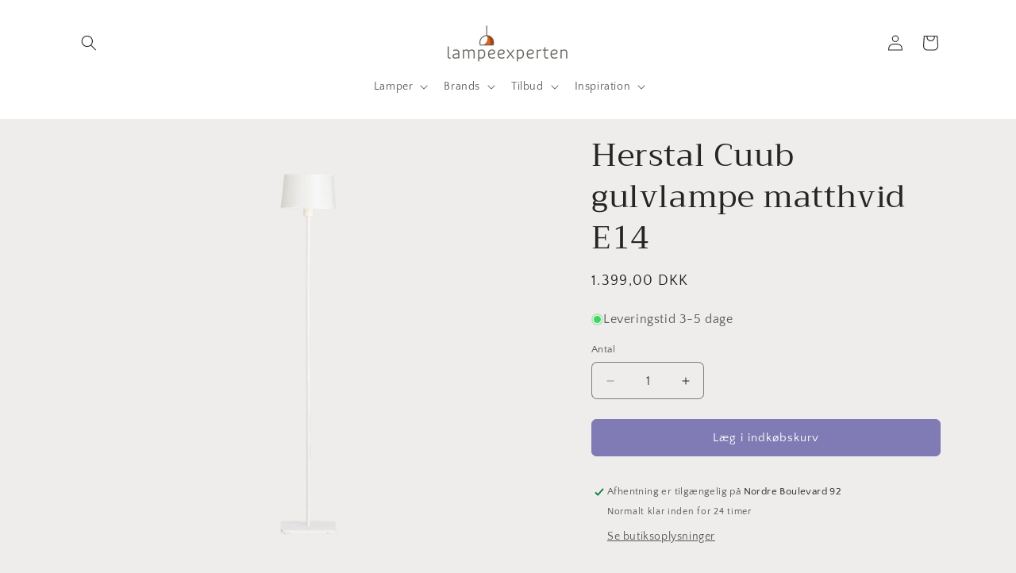

--- FILE ---
content_type: text/html; charset=utf-8
request_url: https://lampeexperten.dk/products/herstal-cuub-gulvlampe-matthvid-e14
body_size: 44313
content:
<!doctype html>
<html class="js" lang="da">
  <head>
    <meta charset="utf-8">
    <meta http-equiv="X-UA-Compatible" content="IE=edge">
    <meta name="viewport" content="width=device-width,initial-scale=1">
    <meta name="theme-color" content="">
    <link rel="canonical" href="https://lampeexperten.dk/products/herstal-cuub-gulvlampe-matthvid-e14"><link rel="icon" type="image/png" href="//lampeexperten.dk/cdn/shop/files/le-logo.png?crop=center&height=32&v=1698139536&width=32"><link rel="preconnect" href="https://fonts.shopifycdn.com" crossorigin><title>
      Herstal Cuub gulvlampe matthvid E14
 &ndash; Lampeexperten</title>

    
      <meta name="description" content="Herstal Cuub gulvlampe i mat hvid. Slankt, minimalistisk design med E14-fatning (max 40 W) og 2 m ledning med afbryder. Tidløs og funktionel.">
    

    

<meta property="og:site_name" content="Lampeexperten">
<meta property="og:url" content="https://lampeexperten.dk/products/herstal-cuub-gulvlampe-matthvid-e14">
<meta property="og:title" content="Herstal Cuub gulvlampe matthvid E14">
<meta property="og:type" content="product">
<meta property="og:description" content="Herstal Cuub gulvlampe i mat hvid. Slankt, minimalistisk design med E14-fatning (max 40 W) og 2 m ledning med afbryder. Tidløs og funktionel."><meta property="og:image" content="http://lampeexperten.dk/cdn/shop/products/1360_0df8e13b2d-full_1d4bb99e-47dd-4ac0-9a52-1e77698ac9f4.png?v=1708872521">
  <meta property="og:image:secure_url" content="https://lampeexperten.dk/cdn/shop/products/1360_0df8e13b2d-full_1d4bb99e-47dd-4ac0-9a52-1e77698ac9f4.png?v=1708872521">
  <meta property="og:image:width" content="1000">
  <meta property="og:image:height" content="1000"><meta property="og:price:amount" content="1.399,00">
  <meta property="og:price:currency" content="DKK"><meta name="twitter:card" content="summary_large_image">
<meta name="twitter:title" content="Herstal Cuub gulvlampe matthvid E14">
<meta name="twitter:description" content="Herstal Cuub gulvlampe i mat hvid. Slankt, minimalistisk design med E14-fatning (max 40 W) og 2 m ledning med afbryder. Tidløs og funktionel.">


    <script src="//lampeexperten.dk/cdn/shop/t/10/assets/constants.js?v=132983761750457495441744619297" defer="defer"></script>
    <script src="//lampeexperten.dk/cdn/shop/t/10/assets/pubsub.js?v=25310214064522200911744619299" defer="defer"></script>
    <script src="//lampeexperten.dk/cdn/shop/t/10/assets/global.js?v=184345515105158409801744619297" defer="defer"></script>
    <script src="//lampeexperten.dk/cdn/shop/t/10/assets/details-disclosure.js?v=13653116266235556501744619297" defer="defer"></script>
    <script src="//lampeexperten.dk/cdn/shop/t/10/assets/details-modal.js?v=25581673532751508451744619297" defer="defer"></script>
    <script src="//lampeexperten.dk/cdn/shop/t/10/assets/search-form.js?v=133129549252120666541744619299" defer="defer"></script><script src="//lampeexperten.dk/cdn/shop/t/10/assets/animations.js?v=88693664871331136111744619297" defer="defer"></script><script>window.performance && window.performance.mark && window.performance.mark('shopify.content_for_header.start');</script><meta name="facebook-domain-verification" content="pwgsa1yz8b9ktkd7busy36og6gl9rc">
<meta name="google-site-verification" content="1LgNs9DzygrgdXqe04kmWym7zZfS5ziAj6e-KqD5VBY">
<meta id="shopify-digital-wallet" name="shopify-digital-wallet" content="/76505481559/digital_wallets/dialog">
<meta name="shopify-checkout-api-token" content="c23e0d1d68104e516c63281de3c87f3d">
<link rel="alternate" hreflang="x-default" href="https://lampeexperten.dk/products/herstal-cuub-gulvlampe-matthvid-e14">
<link rel="alternate" hreflang="da" href="https://lampeexperten.dk/products/herstal-cuub-gulvlampe-matthvid-e14">
<link rel="alternate" hreflang="sv" href="https://lampeexperten.dk/sv/products/herstal-cuub-gulvlampe-matthvid-e14">
<link rel="alternate" type="application/json+oembed" href="https://lampeexperten.dk/products/herstal-cuub-gulvlampe-matthvid-e14.oembed">
<script async="async" src="/checkouts/internal/preloads.js?locale=da-DK"></script>
<link rel="preconnect" href="https://shop.app" crossorigin="anonymous">
<script async="async" src="https://shop.app/checkouts/internal/preloads.js?locale=da-DK&shop_id=76505481559" crossorigin="anonymous"></script>
<script id="apple-pay-shop-capabilities" type="application/json">{"shopId":76505481559,"countryCode":"DK","currencyCode":"DKK","merchantCapabilities":["supports3DS"],"merchantId":"gid:\/\/shopify\/Shop\/76505481559","merchantName":"Lampeexperten","requiredBillingContactFields":["postalAddress","email","phone"],"requiredShippingContactFields":["postalAddress","email","phone"],"shippingType":"shipping","supportedNetworks":["visa","maestro","masterCard","amex"],"total":{"type":"pending","label":"Lampeexperten","amount":"1.00"},"shopifyPaymentsEnabled":true,"supportsSubscriptions":true}</script>
<script id="shopify-features" type="application/json">{"accessToken":"c23e0d1d68104e516c63281de3c87f3d","betas":["rich-media-storefront-analytics"],"domain":"lampeexperten.dk","predictiveSearch":true,"shopId":76505481559,"locale":"da"}</script>
<script>var Shopify = Shopify || {};
Shopify.shop = "lampeexperten.myshopify.com";
Shopify.locale = "da";
Shopify.currency = {"active":"DKK","rate":"1.0"};
Shopify.country = "DK";
Shopify.theme = {"name":"New Craft april 2025","id":181042741591,"schema_name":"Craft","schema_version":"15.3.0","theme_store_id":1368,"role":"main"};
Shopify.theme.handle = "null";
Shopify.theme.style = {"id":null,"handle":null};
Shopify.cdnHost = "lampeexperten.dk/cdn";
Shopify.routes = Shopify.routes || {};
Shopify.routes.root = "/";</script>
<script type="module">!function(o){(o.Shopify=o.Shopify||{}).modules=!0}(window);</script>
<script>!function(o){function n(){var o=[];function n(){o.push(Array.prototype.slice.apply(arguments))}return n.q=o,n}var t=o.Shopify=o.Shopify||{};t.loadFeatures=n(),t.autoloadFeatures=n()}(window);</script>
<script>
  window.ShopifyPay = window.ShopifyPay || {};
  window.ShopifyPay.apiHost = "shop.app\/pay";
  window.ShopifyPay.redirectState = null;
</script>
<script id="shop-js-analytics" type="application/json">{"pageType":"product"}</script>
<script defer="defer" async type="module" src="//lampeexperten.dk/cdn/shopifycloud/shop-js/modules/v2/client.init-shop-cart-sync_C8w7Thf0.da.esm.js"></script>
<script defer="defer" async type="module" src="//lampeexperten.dk/cdn/shopifycloud/shop-js/modules/v2/chunk.common_hABmsQwT.esm.js"></script>
<script type="module">
  await import("//lampeexperten.dk/cdn/shopifycloud/shop-js/modules/v2/client.init-shop-cart-sync_C8w7Thf0.da.esm.js");
await import("//lampeexperten.dk/cdn/shopifycloud/shop-js/modules/v2/chunk.common_hABmsQwT.esm.js");

  window.Shopify.SignInWithShop?.initShopCartSync?.({"fedCMEnabled":true,"windoidEnabled":true});

</script>
<script>
  window.Shopify = window.Shopify || {};
  if (!window.Shopify.featureAssets) window.Shopify.featureAssets = {};
  window.Shopify.featureAssets['shop-js'] = {"shop-cart-sync":["modules/v2/client.shop-cart-sync_E9HXAaGU.da.esm.js","modules/v2/chunk.common_hABmsQwT.esm.js"],"init-fed-cm":["modules/v2/client.init-fed-cm_D9Oi54fl.da.esm.js","modules/v2/chunk.common_hABmsQwT.esm.js"],"shop-button":["modules/v2/client.shop-button_B8KOtzKe.da.esm.js","modules/v2/chunk.common_hABmsQwT.esm.js"],"shop-cash-offers":["modules/v2/client.shop-cash-offers_DlhdMaW0.da.esm.js","modules/v2/chunk.common_hABmsQwT.esm.js","modules/v2/chunk.modal_Ckewj8OP.esm.js"],"init-windoid":["modules/v2/client.init-windoid_CGADVD8p.da.esm.js","modules/v2/chunk.common_hABmsQwT.esm.js"],"shop-toast-manager":["modules/v2/client.shop-toast-manager_CNKNpHNL.da.esm.js","modules/v2/chunk.common_hABmsQwT.esm.js"],"init-shop-email-lookup-coordinator":["modules/v2/client.init-shop-email-lookup-coordinator_BBzXNmb3.da.esm.js","modules/v2/chunk.common_hABmsQwT.esm.js"],"init-shop-cart-sync":["modules/v2/client.init-shop-cart-sync_C8w7Thf0.da.esm.js","modules/v2/chunk.common_hABmsQwT.esm.js"],"avatar":["modules/v2/client.avatar_BTnouDA3.da.esm.js"],"pay-button":["modules/v2/client.pay-button_DCXlSoEZ.da.esm.js","modules/v2/chunk.common_hABmsQwT.esm.js"],"init-customer-accounts":["modules/v2/client.init-customer-accounts_CgZShwmJ.da.esm.js","modules/v2/client.shop-login-button_DRgpt7MX.da.esm.js","modules/v2/chunk.common_hABmsQwT.esm.js","modules/v2/chunk.modal_Ckewj8OP.esm.js"],"init-shop-for-new-customer-accounts":["modules/v2/client.init-shop-for-new-customer-accounts_D8hODCjr.da.esm.js","modules/v2/client.shop-login-button_DRgpt7MX.da.esm.js","modules/v2/chunk.common_hABmsQwT.esm.js","modules/v2/chunk.modal_Ckewj8OP.esm.js"],"shop-login-button":["modules/v2/client.shop-login-button_DRgpt7MX.da.esm.js","modules/v2/chunk.common_hABmsQwT.esm.js","modules/v2/chunk.modal_Ckewj8OP.esm.js"],"init-customer-accounts-sign-up":["modules/v2/client.init-customer-accounts-sign-up_DwoY1LbN.da.esm.js","modules/v2/client.shop-login-button_DRgpt7MX.da.esm.js","modules/v2/chunk.common_hABmsQwT.esm.js","modules/v2/chunk.modal_Ckewj8OP.esm.js"],"shop-follow-button":["modules/v2/client.shop-follow-button_DhY_CDrh.da.esm.js","modules/v2/chunk.common_hABmsQwT.esm.js","modules/v2/chunk.modal_Ckewj8OP.esm.js"],"checkout-modal":["modules/v2/client.checkout-modal_AT9K001_.da.esm.js","modules/v2/chunk.common_hABmsQwT.esm.js","modules/v2/chunk.modal_Ckewj8OP.esm.js"],"lead-capture":["modules/v2/client.lead-capture_CZ_svizZ.da.esm.js","modules/v2/chunk.common_hABmsQwT.esm.js","modules/v2/chunk.modal_Ckewj8OP.esm.js"],"shop-login":["modules/v2/client.shop-login_B0Qzh9iu.da.esm.js","modules/v2/chunk.common_hABmsQwT.esm.js","modules/v2/chunk.modal_Ckewj8OP.esm.js"],"payment-terms":["modules/v2/client.payment-terms_4llnW5e3.da.esm.js","modules/v2/chunk.common_hABmsQwT.esm.js","modules/v2/chunk.modal_Ckewj8OP.esm.js"]};
</script>
<script>(function() {
  var isLoaded = false;
  function asyncLoad() {
    if (isLoaded) return;
    isLoaded = true;
    var urls = ["https:\/\/cdn-app.cart-bot.net\/public\/js\/append.js?shop=lampeexperten.myshopify.com"];
    for (var i = 0; i < urls.length; i++) {
      var s = document.createElement('script');
      s.type = 'text/javascript';
      s.async = true;
      s.src = urls[i];
      var x = document.getElementsByTagName('script')[0];
      x.parentNode.insertBefore(s, x);
    }
  };
  if(window.attachEvent) {
    window.attachEvent('onload', asyncLoad);
  } else {
    window.addEventListener('load', asyncLoad, false);
  }
})();</script>
<script id="__st">var __st={"a":76505481559,"offset":3600,"reqid":"47713fd0-bc62-414c-a309-58d8249fe4b0-1768734655","pageurl":"lampeexperten.dk\/products\/herstal-cuub-gulvlampe-matthvid-e14","u":"3af8e711446d","p":"product","rtyp":"product","rid":8885464924503};</script>
<script>window.ShopifyPaypalV4VisibilityTracking = true;</script>
<script id="captcha-bootstrap">!function(){'use strict';const t='contact',e='account',n='new_comment',o=[[t,t],['blogs',n],['comments',n],[t,'customer']],c=[[e,'customer_login'],[e,'guest_login'],[e,'recover_customer_password'],[e,'create_customer']],r=t=>t.map((([t,e])=>`form[action*='/${t}']:not([data-nocaptcha='true']) input[name='form_type'][value='${e}']`)).join(','),a=t=>()=>t?[...document.querySelectorAll(t)].map((t=>t.form)):[];function s(){const t=[...o],e=r(t);return a(e)}const i='password',u='form_key',d=['recaptcha-v3-token','g-recaptcha-response','h-captcha-response',i],f=()=>{try{return window.sessionStorage}catch{return}},m='__shopify_v',_=t=>t.elements[u];function p(t,e,n=!1){try{const o=window.sessionStorage,c=JSON.parse(o.getItem(e)),{data:r}=function(t){const{data:e,action:n}=t;return t[m]||n?{data:e,action:n}:{data:t,action:n}}(c);for(const[e,n]of Object.entries(r))t.elements[e]&&(t.elements[e].value=n);n&&o.removeItem(e)}catch(o){console.error('form repopulation failed',{error:o})}}const l='form_type',E='cptcha';function T(t){t.dataset[E]=!0}const w=window,h=w.document,L='Shopify',v='ce_forms',y='captcha';let A=!1;((t,e)=>{const n=(g='f06e6c50-85a8-45c8-87d0-21a2b65856fe',I='https://cdn.shopify.com/shopifycloud/storefront-forms-hcaptcha/ce_storefront_forms_captcha_hcaptcha.v1.5.2.iife.js',D={infoText:'Beskyttet af hCaptcha',privacyText:'Beskyttelse af persondata',termsText:'Vilkår'},(t,e,n)=>{const o=w[L][v],c=o.bindForm;if(c)return c(t,g,e,D).then(n);var r;o.q.push([[t,g,e,D],n]),r=I,A||(h.body.append(Object.assign(h.createElement('script'),{id:'captcha-provider',async:!0,src:r})),A=!0)});var g,I,D;w[L]=w[L]||{},w[L][v]=w[L][v]||{},w[L][v].q=[],w[L][y]=w[L][y]||{},w[L][y].protect=function(t,e){n(t,void 0,e),T(t)},Object.freeze(w[L][y]),function(t,e,n,w,h,L){const[v,y,A,g]=function(t,e,n){const i=e?o:[],u=t?c:[],d=[...i,...u],f=r(d),m=r(i),_=r(d.filter((([t,e])=>n.includes(e))));return[a(f),a(m),a(_),s()]}(w,h,L),I=t=>{const e=t.target;return e instanceof HTMLFormElement?e:e&&e.form},D=t=>v().includes(t);t.addEventListener('submit',(t=>{const e=I(t);if(!e)return;const n=D(e)&&!e.dataset.hcaptchaBound&&!e.dataset.recaptchaBound,o=_(e),c=g().includes(e)&&(!o||!o.value);(n||c)&&t.preventDefault(),c&&!n&&(function(t){try{if(!f())return;!function(t){const e=f();if(!e)return;const n=_(t);if(!n)return;const o=n.value;o&&e.removeItem(o)}(t);const e=Array.from(Array(32),(()=>Math.random().toString(36)[2])).join('');!function(t,e){_(t)||t.append(Object.assign(document.createElement('input'),{type:'hidden',name:u})),t.elements[u].value=e}(t,e),function(t,e){const n=f();if(!n)return;const o=[...t.querySelectorAll(`input[type='${i}']`)].map((({name:t})=>t)),c=[...d,...o],r={};for(const[a,s]of new FormData(t).entries())c.includes(a)||(r[a]=s);n.setItem(e,JSON.stringify({[m]:1,action:t.action,data:r}))}(t,e)}catch(e){console.error('failed to persist form',e)}}(e),e.submit())}));const S=(t,e)=>{t&&!t.dataset[E]&&(n(t,e.some((e=>e===t))),T(t))};for(const o of['focusin','change'])t.addEventListener(o,(t=>{const e=I(t);D(e)&&S(e,y())}));const B=e.get('form_key'),M=e.get(l),P=B&&M;t.addEventListener('DOMContentLoaded',(()=>{const t=y();if(P)for(const e of t)e.elements[l].value===M&&p(e,B);[...new Set([...A(),...v().filter((t=>'true'===t.dataset.shopifyCaptcha))])].forEach((e=>S(e,t)))}))}(h,new URLSearchParams(w.location.search),n,t,e,['guest_login'])})(!0,!0)}();</script>
<script integrity="sha256-4kQ18oKyAcykRKYeNunJcIwy7WH5gtpwJnB7kiuLZ1E=" data-source-attribution="shopify.loadfeatures" defer="defer" src="//lampeexperten.dk/cdn/shopifycloud/storefront/assets/storefront/load_feature-a0a9edcb.js" crossorigin="anonymous"></script>
<script crossorigin="anonymous" defer="defer" src="//lampeexperten.dk/cdn/shopifycloud/storefront/assets/shopify_pay/storefront-65b4c6d7.js?v=20250812"></script>
<script data-source-attribution="shopify.dynamic_checkout.dynamic.init">var Shopify=Shopify||{};Shopify.PaymentButton=Shopify.PaymentButton||{isStorefrontPortableWallets:!0,init:function(){window.Shopify.PaymentButton.init=function(){};var t=document.createElement("script");t.src="https://lampeexperten.dk/cdn/shopifycloud/portable-wallets/latest/portable-wallets.da.js",t.type="module",document.head.appendChild(t)}};
</script>
<script data-source-attribution="shopify.dynamic_checkout.buyer_consent">
  function portableWalletsHideBuyerConsent(e){var t=document.getElementById("shopify-buyer-consent"),n=document.getElementById("shopify-subscription-policy-button");t&&n&&(t.classList.add("hidden"),t.setAttribute("aria-hidden","true"),n.removeEventListener("click",e))}function portableWalletsShowBuyerConsent(e){var t=document.getElementById("shopify-buyer-consent"),n=document.getElementById("shopify-subscription-policy-button");t&&n&&(t.classList.remove("hidden"),t.removeAttribute("aria-hidden"),n.addEventListener("click",e))}window.Shopify?.PaymentButton&&(window.Shopify.PaymentButton.hideBuyerConsent=portableWalletsHideBuyerConsent,window.Shopify.PaymentButton.showBuyerConsent=portableWalletsShowBuyerConsent);
</script>
<script data-source-attribution="shopify.dynamic_checkout.cart.bootstrap">document.addEventListener("DOMContentLoaded",(function(){function t(){return document.querySelector("shopify-accelerated-checkout-cart, shopify-accelerated-checkout")}if(t())Shopify.PaymentButton.init();else{new MutationObserver((function(e,n){t()&&(Shopify.PaymentButton.init(),n.disconnect())})).observe(document.body,{childList:!0,subtree:!0})}}));
</script>
<script id='scb4127' type='text/javascript' async='' src='https://lampeexperten.dk/cdn/shopifycloud/privacy-banner/storefront-banner.js'></script><link id="shopify-accelerated-checkout-styles" rel="stylesheet" media="screen" href="https://lampeexperten.dk/cdn/shopifycloud/portable-wallets/latest/accelerated-checkout-backwards-compat.css" crossorigin="anonymous">
<style id="shopify-accelerated-checkout-cart">
        #shopify-buyer-consent {
  margin-top: 1em;
  display: inline-block;
  width: 100%;
}

#shopify-buyer-consent.hidden {
  display: none;
}

#shopify-subscription-policy-button {
  background: none;
  border: none;
  padding: 0;
  text-decoration: underline;
  font-size: inherit;
  cursor: pointer;
}

#shopify-subscription-policy-button::before {
  box-shadow: none;
}

      </style>
<script id="sections-script" data-sections="header" defer="defer" src="//lampeexperten.dk/cdn/shop/t/10/compiled_assets/scripts.js?v=5041"></script>
<script>window.performance && window.performance.mark && window.performance.mark('shopify.content_for_header.end');</script>


    <style data-shopify>
      @font-face {
  font-family: "Quattrocento Sans";
  font-weight: 400;
  font-style: normal;
  font-display: swap;
  src: url("//lampeexperten.dk/cdn/fonts/quattrocento_sans/quattrocentosans_n4.ce5e9bf514e68f53bdd875976847cf755c702eaa.woff2") format("woff2"),
       url("//lampeexperten.dk/cdn/fonts/quattrocento_sans/quattrocentosans_n4.44bbfb57d228eb8bb083d1f98e7d96e16137abce.woff") format("woff");
}

      @font-face {
  font-family: "Quattrocento Sans";
  font-weight: 700;
  font-style: normal;
  font-display: swap;
  src: url("//lampeexperten.dk/cdn/fonts/quattrocento_sans/quattrocentosans_n7.bdda9092621b2e3b4284b12e8f0c092969b176c1.woff2") format("woff2"),
       url("//lampeexperten.dk/cdn/fonts/quattrocento_sans/quattrocentosans_n7.3f8ab2a91343269966c4aa4831bcd588e7ce07b9.woff") format("woff");
}

      @font-face {
  font-family: "Quattrocento Sans";
  font-weight: 400;
  font-style: italic;
  font-display: swap;
  src: url("//lampeexperten.dk/cdn/fonts/quattrocento_sans/quattrocentosans_i4.4f70b1e78f59fa1468e3436ab863ff0bf71e71bb.woff2") format("woff2"),
       url("//lampeexperten.dk/cdn/fonts/quattrocento_sans/quattrocentosans_i4.b695efef5d957af404945574b7239740f79b899f.woff") format("woff");
}

      @font-face {
  font-family: "Quattrocento Sans";
  font-weight: 700;
  font-style: italic;
  font-display: swap;
  src: url("//lampeexperten.dk/cdn/fonts/quattrocento_sans/quattrocentosans_i7.49d754c8032546c24062cf385f8660abbb11ef1e.woff2") format("woff2"),
       url("//lampeexperten.dk/cdn/fonts/quattrocento_sans/quattrocentosans_i7.567b0b818999022d5a9ccb99542d8ff8cdb497df.woff") format("woff");
}

      @font-face {
  font-family: Trirong;
  font-weight: 400;
  font-style: normal;
  font-display: swap;
  src: url("//lampeexperten.dk/cdn/fonts/trirong/trirong_n4.46b40419aaa69bf77077c3108d75dad5a0318d4b.woff2") format("woff2"),
       url("//lampeexperten.dk/cdn/fonts/trirong/trirong_n4.97753898e63cd7e164ad614681eba2c7fe577190.woff") format("woff");
}


      
        :root,
        .color-background-1 {
          --color-background: 239,236,236;
        
          --gradient-background: #efecec;
        

        

        --color-foreground: 37,37,37;
        --color-background-contrast: 181,167,167;
        --color-shadow: 37,37,37;
        --color-button: 128,123,180;
        --color-button-text: 255,255,255;
        --color-secondary-button: 239,236,236;
        --color-secondary-button-text: 80,86,85;
        --color-link: 80,86,85;
        --color-badge-foreground: 37,37,37;
        --color-badge-background: 239,236,236;
        --color-badge-border: 37,37,37;
        --payment-terms-background-color: rgb(239 236 236);
      }
      
        
        .color-background-2 {
          --color-background: 255,255,255;
        
          --gradient-background: #ffffff;
        

        

        --color-foreground: 37,37,37;
        --color-background-contrast: 191,191,191;
        --color-shadow: 37,37,37;
        --color-button: 37,37,37;
        --color-button-text: 255,255,255;
        --color-secondary-button: 255,255,255;
        --color-secondary-button-text: 37,37,37;
        --color-link: 37,37,37;
        --color-badge-foreground: 37,37,37;
        --color-badge-background: 255,255,255;
        --color-badge-border: 37,37,37;
        --payment-terms-background-color: rgb(255 255 255);
      }
      
        
        .color-inverse {
          --color-background: 37,37,37;
        
          --gradient-background: #252525;
        

        

        --color-foreground: 239,236,236;
        --color-background-contrast: 50,50,50;
        --color-shadow: 37,37,37;
        --color-button: 239,236,236;
        --color-button-text: 37,37,37;
        --color-secondary-button: 37,37,37;
        --color-secondary-button-text: 239,236,236;
        --color-link: 239,236,236;
        --color-badge-foreground: 239,236,236;
        --color-badge-background: 37,37,37;
        --color-badge-border: 239,236,236;
        --payment-terms-background-color: rgb(37 37 37);
      }
      
        
        .color-accent-1 {
          --color-background: 44,51,47;
        
          --gradient-background: #2c332f;
        

        

        --color-foreground: 239,236,236;
        --color-background-contrast: 56,65,60;
        --color-shadow: 37,37,37;
        --color-button: 239,236,236;
        --color-button-text: 44,51,47;
        --color-secondary-button: 44,51,47;
        --color-secondary-button-text: 239,236,236;
        --color-link: 239,236,236;
        --color-badge-foreground: 239,236,236;
        --color-badge-background: 44,51,47;
        --color-badge-border: 239,236,236;
        --payment-terms-background-color: rgb(44 51 47);
      }
      
        
        .color-accent-2 {
          --color-background: 224,149,113;
        
          --gradient-background: #e09571;
        

        

        --color-foreground: 239,236,236;
        --color-background-contrast: 172,81,38;
        --color-shadow: 37,37,37;
        --color-button: 239,236,236;
        --color-button-text: 63,81,71;
        --color-secondary-button: 224,149,113;
        --color-secondary-button-text: 239,236,236;
        --color-link: 239,236,236;
        --color-badge-foreground: 239,236,236;
        --color-badge-background: 224,149,113;
        --color-badge-border: 239,236,236;
        --payment-terms-background-color: rgb(224 149 113);
      }
      
        
        .color-scheme-4ad99957-3f40-4af1-b8d0-853cc0bb50f9 {
          --color-background: 239,236,236;
        
          --gradient-background: #efecec;
        

        

        --color-foreground: 37,37,37;
        --color-background-contrast: 181,167,167;
        --color-shadow: 37,37,37;
        --color-button: 44,51,47;
        --color-button-text: 255,255,255;
        --color-secondary-button: 239,236,236;
        --color-secondary-button-text: 80,86,85;
        --color-link: 80,86,85;
        --color-badge-foreground: 37,37,37;
        --color-badge-background: 239,236,236;
        --color-badge-border: 37,37,37;
        --payment-terms-background-color: rgb(239 236 236);
      }
      
        
        .color-scheme-fdc0435e-a3d4-48a9-9213-9b232425c08a {
          --color-background: 168,163,216;
        
          --gradient-background: #a8a3d8;
        

        

        --color-foreground: 37,37,37;
        --color-background-contrast: 84,75,177;
        --color-shadow: 37,37,37;
        --color-button: 44,51,47;
        --color-button-text: 255,255,255;
        --color-secondary-button: 168,163,216;
        --color-secondary-button-text: 80,86,85;
        --color-link: 80,86,85;
        --color-badge-foreground: 37,37,37;
        --color-badge-background: 168,163,216;
        --color-badge-border: 37,37,37;
        --payment-terms-background-color: rgb(168 163 216);
      }
      
        
        .color-scheme-da897f1b-6a5d-4c00-981a-4e299ee1ec2a {
          --color-background: 239,236,236;
        
          --gradient-background: #efecec;
        

        

        --color-foreground: 37,37,37;
        --color-background-contrast: 181,167,167;
        --color-shadow: 37,37,37;
        --color-button: 44,51,47;
        --color-button-text: 255,255,255;
        --color-secondary-button: 239,236,236;
        --color-secondary-button-text: 80,86,85;
        --color-link: 80,86,85;
        --color-badge-foreground: 37,37,37;
        --color-badge-background: 239,236,236;
        --color-badge-border: 37,37,37;
        --payment-terms-background-color: rgb(239 236 236);
      }
      
        
        .color-scheme-cd9f08f5-ea99-4b7c-ab44-ba3b9c5d67f0 {
          --color-background: 0,0,0;
        
          --gradient-background: linear-gradient(215deg, rgba(196, 102, 238, 1), rgba(82, 218, 236, 1) 100%);
        

        

        --color-foreground: 37,37,37;
        --color-background-contrast: 128,128,128;
        --color-shadow: 37,37,37;
        --color-button: 37,37,37;
        --color-button-text: ,,;
        --color-secondary-button: 0,0,0;
        --color-secondary-button-text: ,,;
        --color-link: ,,;
        --color-badge-foreground: 37,37,37;
        --color-badge-background: 0,0,0;
        --color-badge-border: 37,37,37;
        --payment-terms-background-color: rgb(0 0 0);
      }
      

      body, .color-background-1, .color-background-2, .color-inverse, .color-accent-1, .color-accent-2, .color-scheme-4ad99957-3f40-4af1-b8d0-853cc0bb50f9, .color-scheme-fdc0435e-a3d4-48a9-9213-9b232425c08a, .color-scheme-da897f1b-6a5d-4c00-981a-4e299ee1ec2a, .color-scheme-cd9f08f5-ea99-4b7c-ab44-ba3b9c5d67f0 {
        color: rgba(var(--color-foreground), 0.75);
        background-color: rgb(var(--color-background));
      }

      :root {
        --font-body-family: "Quattrocento Sans", sans-serif;
        --font-body-style: normal;
        --font-body-weight: 400;
        --font-body-weight-bold: 700;

        --font-heading-family: Trirong, serif;
        --font-heading-style: normal;
        --font-heading-weight: 400;

        --font-body-scale: 1.0;
        --font-heading-scale: 1.0;

        --media-padding: px;
        --media-border-opacity: 0.1;
        --media-border-width: 0px;
        --media-radius: 6px;
        --media-shadow-opacity: 0.0;
        --media-shadow-horizontal-offset: 0px;
        --media-shadow-vertical-offset: 4px;
        --media-shadow-blur-radius: 5px;
        --media-shadow-visible: 0;

        --page-width: 120rem;
        --page-width-margin: 0rem;

        --product-card-image-padding: 0.0rem;
        --product-card-corner-radius: 0.6rem;
        --product-card-text-alignment: left;
        --product-card-border-width: 0.1rem;
        --product-card-border-opacity: 0.1;
        --product-card-shadow-opacity: 0.0;
        --product-card-shadow-visible: 0;
        --product-card-shadow-horizontal-offset: 0.0rem;
        --product-card-shadow-vertical-offset: 0.4rem;
        --product-card-shadow-blur-radius: 0.5rem;

        --collection-card-image-padding: 0.0rem;
        --collection-card-corner-radius: 0.6rem;
        --collection-card-text-alignment: left;
        --collection-card-border-width: 0.1rem;
        --collection-card-border-opacity: 0.1;
        --collection-card-shadow-opacity: 0.0;
        --collection-card-shadow-visible: 0;
        --collection-card-shadow-horizontal-offset: 0.0rem;
        --collection-card-shadow-vertical-offset: 0.4rem;
        --collection-card-shadow-blur-radius: 0.5rem;

        --blog-card-image-padding: 0.0rem;
        --blog-card-corner-radius: 0.6rem;
        --blog-card-text-alignment: left;
        --blog-card-border-width: 0.1rem;
        --blog-card-border-opacity: 0.1;
        --blog-card-shadow-opacity: 0.0;
        --blog-card-shadow-visible: 0;
        --blog-card-shadow-horizontal-offset: 0.0rem;
        --blog-card-shadow-vertical-offset: 0.4rem;
        --blog-card-shadow-blur-radius: 0.5rem;

        --badge-corner-radius: 0.6rem;

        --popup-border-width: 1px;
        --popup-border-opacity: 0.5;
        --popup-corner-radius: 6px;
        --popup-shadow-opacity: 0.0;
        --popup-shadow-horizontal-offset: 0px;
        --popup-shadow-vertical-offset: 4px;
        --popup-shadow-blur-radius: 5px;

        --drawer-border-width: 1px;
        --drawer-border-opacity: 0.1;
        --drawer-shadow-opacity: 0.0;
        --drawer-shadow-horizontal-offset: 0px;
        --drawer-shadow-vertical-offset: 4px;
        --drawer-shadow-blur-radius: 5px;

        --spacing-sections-desktop: 0px;
        --spacing-sections-mobile: 0px;

        --grid-desktop-vertical-spacing: 20px;
        --grid-desktop-horizontal-spacing: 20px;
        --grid-mobile-vertical-spacing: 10px;
        --grid-mobile-horizontal-spacing: 10px;

        --text-boxes-border-opacity: 0.1;
        --text-boxes-border-width: 0px;
        --text-boxes-radius: 6px;
        --text-boxes-shadow-opacity: 0.0;
        --text-boxes-shadow-visible: 0;
        --text-boxes-shadow-horizontal-offset: 0px;
        --text-boxes-shadow-vertical-offset: 4px;
        --text-boxes-shadow-blur-radius: 5px;

        --buttons-radius: 6px;
        --buttons-radius-outset: 7px;
        --buttons-border-width: 1px;
        --buttons-border-opacity: 1.0;
        --buttons-shadow-opacity: 0.0;
        --buttons-shadow-visible: 0;
        --buttons-shadow-horizontal-offset: 0px;
        --buttons-shadow-vertical-offset: 4px;
        --buttons-shadow-blur-radius: 5px;
        --buttons-border-offset: 0.3px;

        --inputs-radius: 6px;
        --inputs-border-width: 1px;
        --inputs-border-opacity: 0.55;
        --inputs-shadow-opacity: 0.0;
        --inputs-shadow-horizontal-offset: 0px;
        --inputs-margin-offset: 0px;
        --inputs-shadow-vertical-offset: 4px;
        --inputs-shadow-blur-radius: 5px;
        --inputs-radius-outset: 7px;

        --variant-pills-radius: 40px;
        --variant-pills-border-width: 1px;
        --variant-pills-border-opacity: 0.55;
        --variant-pills-shadow-opacity: 0.0;
        --variant-pills-shadow-horizontal-offset: 0px;
        --variant-pills-shadow-vertical-offset: 4px;
        --variant-pills-shadow-blur-radius: 5px;
      }

      *,
      *::before,
      *::after {
        box-sizing: inherit;
      }

      html {
        box-sizing: border-box;
        font-size: calc(var(--font-body-scale) * 62.5%);
        height: 100%;
      }

      body {
        display: grid;
        grid-template-rows: auto auto 1fr auto;
        grid-template-columns: 100%;
        min-height: 100%;
        margin: 0;
        font-size: 1.5rem;
        letter-spacing: 0.06rem;
        line-height: calc(1 + 0.8 / var(--font-body-scale));
        font-family: var(--font-body-family);
        font-style: var(--font-body-style);
        font-weight: var(--font-body-weight);
      }

      @media screen and (min-width: 750px) {
        body {
          font-size: 1.6rem;
        }
      }
    </style>

    <link href="//lampeexperten.dk/cdn/shop/t/10/assets/base.css?v=36634130200553089851758010586" rel="stylesheet" type="text/css" media="all" />
    <link rel="stylesheet" href="//lampeexperten.dk/cdn/shop/t/10/assets/component-cart-items.css?v=123238115697927560811744619297" media="print" onload="this.media='all'"><link href="//lampeexperten.dk/cdn/shop/t/10/assets/component-cart-drawer.css?v=112801333748515159671744619297" rel="stylesheet" type="text/css" media="all" />
      <link href="//lampeexperten.dk/cdn/shop/t/10/assets/component-cart.css?v=164708765130180853531744619297" rel="stylesheet" type="text/css" media="all" />
      <link href="//lampeexperten.dk/cdn/shop/t/10/assets/component-totals.css?v=15906652033866631521744619297" rel="stylesheet" type="text/css" media="all" />
      <link href="//lampeexperten.dk/cdn/shop/t/10/assets/component-price.css?v=70172745017360139101744619297" rel="stylesheet" type="text/css" media="all" />
      <link href="//lampeexperten.dk/cdn/shop/t/10/assets/component-discounts.css?v=152760482443307489271744619297" rel="stylesheet" type="text/css" media="all" />

      <link rel="preload" as="font" href="//lampeexperten.dk/cdn/fonts/quattrocento_sans/quattrocentosans_n4.ce5e9bf514e68f53bdd875976847cf755c702eaa.woff2" type="font/woff2" crossorigin>
      

      <link rel="preload" as="font" href="//lampeexperten.dk/cdn/fonts/trirong/trirong_n4.46b40419aaa69bf77077c3108d75dad5a0318d4b.woff2" type="font/woff2" crossorigin>
      
<link href="//lampeexperten.dk/cdn/shop/t/10/assets/component-localization-form.css?v=170315343355214948141744619297" rel="stylesheet" type="text/css" media="all" />
      <script src="//lampeexperten.dk/cdn/shop/t/10/assets/localization-form.js?v=144176611646395275351744619299" defer="defer"></script><link
        rel="stylesheet"
        href="//lampeexperten.dk/cdn/shop/t/10/assets/component-predictive-search.css?v=118923337488134913561744619297"
        media="print"
        onload="this.media='all'"
      ><script>
      if (Shopify.designMode) {
        document.documentElement.classList.add('shopify-design-mode');
      }
    </script>
  <!-- BEGIN app block: shopify://apps/klaviyo-email-marketing-sms/blocks/klaviyo-onsite-embed/2632fe16-c075-4321-a88b-50b567f42507 -->












  <script async src="https://static.klaviyo.com/onsite/js/VhrkjR/klaviyo.js?company_id=VhrkjR"></script>
  <script>!function(){if(!window.klaviyo){window._klOnsite=window._klOnsite||[];try{window.klaviyo=new Proxy({},{get:function(n,i){return"push"===i?function(){var n;(n=window._klOnsite).push.apply(n,arguments)}:function(){for(var n=arguments.length,o=new Array(n),w=0;w<n;w++)o[w]=arguments[w];var t="function"==typeof o[o.length-1]?o.pop():void 0,e=new Promise((function(n){window._klOnsite.push([i].concat(o,[function(i){t&&t(i),n(i)}]))}));return e}}})}catch(n){window.klaviyo=window.klaviyo||[],window.klaviyo.push=function(){var n;(n=window._klOnsite).push.apply(n,arguments)}}}}();</script>

  
    <script id="viewed_product">
      if (item == null) {
        var _learnq = _learnq || [];

        var MetafieldReviews = null
        var MetafieldYotpoRating = null
        var MetafieldYotpoCount = null
        var MetafieldLooxRating = null
        var MetafieldLooxCount = null
        var okendoProduct = null
        var okendoProductReviewCount = null
        var okendoProductReviewAverageValue = null
        try {
          // The following fields are used for Customer Hub recently viewed in order to add reviews.
          // This information is not part of __kla_viewed. Instead, it is part of __kla_viewed_reviewed_items
          MetafieldReviews = {};
          MetafieldYotpoRating = null
          MetafieldYotpoCount = null
          MetafieldLooxRating = null
          MetafieldLooxCount = null

          okendoProduct = null
          // If the okendo metafield is not legacy, it will error, which then requires the new json formatted data
          if (okendoProduct && 'error' in okendoProduct) {
            okendoProduct = null
          }
          okendoProductReviewCount = okendoProduct ? okendoProduct.reviewCount : null
          okendoProductReviewAverageValue = okendoProduct ? okendoProduct.reviewAverageValue : null
        } catch (error) {
          console.error('Error in Klaviyo onsite reviews tracking:', error);
        }

        var item = {
          Name: "Herstal Cuub gulvlampe matthvid E14",
          ProductID: 8885464924503,
          Categories: ["Alle Gulvlamper","Alle produkter","Gulvlamper","Herstal","IKKE NEDSATTE VARER"],
          ImageURL: "https://lampeexperten.dk/cdn/shop/products/1360_0df8e13b2d-full_1d4bb99e-47dd-4ac0-9a52-1e77698ac9f4_grande.png?v=1708872521",
          URL: "https://lampeexperten.dk/products/herstal-cuub-gulvlampe-matthvid-e14",
          Brand: "Herstal",
          Price: "1.399,00 kr",
          Value: "1.399,00",
          CompareAtPrice: "0,00 kr"
        };
        _learnq.push(['track', 'Viewed Product', item]);
        _learnq.push(['trackViewedItem', {
          Title: item.Name,
          ItemId: item.ProductID,
          Categories: item.Categories,
          ImageUrl: item.ImageURL,
          Url: item.URL,
          Metadata: {
            Brand: item.Brand,
            Price: item.Price,
            Value: item.Value,
            CompareAtPrice: item.CompareAtPrice
          },
          metafields:{
            reviews: MetafieldReviews,
            yotpo:{
              rating: MetafieldYotpoRating,
              count: MetafieldYotpoCount,
            },
            loox:{
              rating: MetafieldLooxRating,
              count: MetafieldLooxCount,
            },
            okendo: {
              rating: okendoProductReviewAverageValue,
              count: okendoProductReviewCount,
            }
          }
        }]);
      }
    </script>
  




  <script>
    window.klaviyoReviewsProductDesignMode = false
  </script>







<!-- END app block --><script src="https://cdn.shopify.com/extensions/019b8d54-2388-79d8-becc-d32a3afe2c7a/omnisend-50/assets/omnisend-in-shop.js" type="text/javascript" defer="defer"></script>
<link href="https://monorail-edge.shopifysvc.com" rel="dns-prefetch">
<script>(function(){if ("sendBeacon" in navigator && "performance" in window) {try {var session_token_from_headers = performance.getEntriesByType('navigation')[0].serverTiming.find(x => x.name == '_s').description;} catch {var session_token_from_headers = undefined;}var session_cookie_matches = document.cookie.match(/_shopify_s=([^;]*)/);var session_token_from_cookie = session_cookie_matches && session_cookie_matches.length === 2 ? session_cookie_matches[1] : "";var session_token = session_token_from_headers || session_token_from_cookie || "";function handle_abandonment_event(e) {var entries = performance.getEntries().filter(function(entry) {return /monorail-edge.shopifysvc.com/.test(entry.name);});if (!window.abandonment_tracked && entries.length === 0) {window.abandonment_tracked = true;var currentMs = Date.now();var navigation_start = performance.timing.navigationStart;var payload = {shop_id: 76505481559,url: window.location.href,navigation_start,duration: currentMs - navigation_start,session_token,page_type: "product"};window.navigator.sendBeacon("https://monorail-edge.shopifysvc.com/v1/produce", JSON.stringify({schema_id: "online_store_buyer_site_abandonment/1.1",payload: payload,metadata: {event_created_at_ms: currentMs,event_sent_at_ms: currentMs}}));}}window.addEventListener('pagehide', handle_abandonment_event);}}());</script>
<script id="web-pixels-manager-setup">(function e(e,d,r,n,o){if(void 0===o&&(o={}),!Boolean(null===(a=null===(i=window.Shopify)||void 0===i?void 0:i.analytics)||void 0===a?void 0:a.replayQueue)){var i,a;window.Shopify=window.Shopify||{};var t=window.Shopify;t.analytics=t.analytics||{};var s=t.analytics;s.replayQueue=[],s.publish=function(e,d,r){return s.replayQueue.push([e,d,r]),!0};try{self.performance.mark("wpm:start")}catch(e){}var l=function(){var e={modern:/Edge?\/(1{2}[4-9]|1[2-9]\d|[2-9]\d{2}|\d{4,})\.\d+(\.\d+|)|Firefox\/(1{2}[4-9]|1[2-9]\d|[2-9]\d{2}|\d{4,})\.\d+(\.\d+|)|Chrom(ium|e)\/(9{2}|\d{3,})\.\d+(\.\d+|)|(Maci|X1{2}).+ Version\/(15\.\d+|(1[6-9]|[2-9]\d|\d{3,})\.\d+)([,.]\d+|)( \(\w+\)|)( Mobile\/\w+|) Safari\/|Chrome.+OPR\/(9{2}|\d{3,})\.\d+\.\d+|(CPU[ +]OS|iPhone[ +]OS|CPU[ +]iPhone|CPU IPhone OS|CPU iPad OS)[ +]+(15[._]\d+|(1[6-9]|[2-9]\d|\d{3,})[._]\d+)([._]\d+|)|Android:?[ /-](13[3-9]|1[4-9]\d|[2-9]\d{2}|\d{4,})(\.\d+|)(\.\d+|)|Android.+Firefox\/(13[5-9]|1[4-9]\d|[2-9]\d{2}|\d{4,})\.\d+(\.\d+|)|Android.+Chrom(ium|e)\/(13[3-9]|1[4-9]\d|[2-9]\d{2}|\d{4,})\.\d+(\.\d+|)|SamsungBrowser\/([2-9]\d|\d{3,})\.\d+/,legacy:/Edge?\/(1[6-9]|[2-9]\d|\d{3,})\.\d+(\.\d+|)|Firefox\/(5[4-9]|[6-9]\d|\d{3,})\.\d+(\.\d+|)|Chrom(ium|e)\/(5[1-9]|[6-9]\d|\d{3,})\.\d+(\.\d+|)([\d.]+$|.*Safari\/(?![\d.]+ Edge\/[\d.]+$))|(Maci|X1{2}).+ Version\/(10\.\d+|(1[1-9]|[2-9]\d|\d{3,})\.\d+)([,.]\d+|)( \(\w+\)|)( Mobile\/\w+|) Safari\/|Chrome.+OPR\/(3[89]|[4-9]\d|\d{3,})\.\d+\.\d+|(CPU[ +]OS|iPhone[ +]OS|CPU[ +]iPhone|CPU IPhone OS|CPU iPad OS)[ +]+(10[._]\d+|(1[1-9]|[2-9]\d|\d{3,})[._]\d+)([._]\d+|)|Android:?[ /-](13[3-9]|1[4-9]\d|[2-9]\d{2}|\d{4,})(\.\d+|)(\.\d+|)|Mobile Safari.+OPR\/([89]\d|\d{3,})\.\d+\.\d+|Android.+Firefox\/(13[5-9]|1[4-9]\d|[2-9]\d{2}|\d{4,})\.\d+(\.\d+|)|Android.+Chrom(ium|e)\/(13[3-9]|1[4-9]\d|[2-9]\d{2}|\d{4,})\.\d+(\.\d+|)|Android.+(UC? ?Browser|UCWEB|U3)[ /]?(15\.([5-9]|\d{2,})|(1[6-9]|[2-9]\d|\d{3,})\.\d+)\.\d+|SamsungBrowser\/(5\.\d+|([6-9]|\d{2,})\.\d+)|Android.+MQ{2}Browser\/(14(\.(9|\d{2,})|)|(1[5-9]|[2-9]\d|\d{3,})(\.\d+|))(\.\d+|)|K[Aa][Ii]OS\/(3\.\d+|([4-9]|\d{2,})\.\d+)(\.\d+|)/},d=e.modern,r=e.legacy,n=navigator.userAgent;return n.match(d)?"modern":n.match(r)?"legacy":"unknown"}(),u="modern"===l?"modern":"legacy",c=(null!=n?n:{modern:"",legacy:""})[u],f=function(e){return[e.baseUrl,"/wpm","/b",e.hashVersion,"modern"===e.buildTarget?"m":"l",".js"].join("")}({baseUrl:d,hashVersion:r,buildTarget:u}),m=function(e){var d=e.version,r=e.bundleTarget,n=e.surface,o=e.pageUrl,i=e.monorailEndpoint;return{emit:function(e){var a=e.status,t=e.errorMsg,s=(new Date).getTime(),l=JSON.stringify({metadata:{event_sent_at_ms:s},events:[{schema_id:"web_pixels_manager_load/3.1",payload:{version:d,bundle_target:r,page_url:o,status:a,surface:n,error_msg:t},metadata:{event_created_at_ms:s}}]});if(!i)return console&&console.warn&&console.warn("[Web Pixels Manager] No Monorail endpoint provided, skipping logging."),!1;try{return self.navigator.sendBeacon.bind(self.navigator)(i,l)}catch(e){}var u=new XMLHttpRequest;try{return u.open("POST",i,!0),u.setRequestHeader("Content-Type","text/plain"),u.send(l),!0}catch(e){return console&&console.warn&&console.warn("[Web Pixels Manager] Got an unhandled error while logging to Monorail."),!1}}}}({version:r,bundleTarget:l,surface:e.surface,pageUrl:self.location.href,monorailEndpoint:e.monorailEndpoint});try{o.browserTarget=l,function(e){var d=e.src,r=e.async,n=void 0===r||r,o=e.onload,i=e.onerror,a=e.sri,t=e.scriptDataAttributes,s=void 0===t?{}:t,l=document.createElement("script"),u=document.querySelector("head"),c=document.querySelector("body");if(l.async=n,l.src=d,a&&(l.integrity=a,l.crossOrigin="anonymous"),s)for(var f in s)if(Object.prototype.hasOwnProperty.call(s,f))try{l.dataset[f]=s[f]}catch(e){}if(o&&l.addEventListener("load",o),i&&l.addEventListener("error",i),u)u.appendChild(l);else{if(!c)throw new Error("Did not find a head or body element to append the script");c.appendChild(l)}}({src:f,async:!0,onload:function(){if(!function(){var e,d;return Boolean(null===(d=null===(e=window.Shopify)||void 0===e?void 0:e.analytics)||void 0===d?void 0:d.initialized)}()){var d=window.webPixelsManager.init(e)||void 0;if(d){var r=window.Shopify.analytics;r.replayQueue.forEach((function(e){var r=e[0],n=e[1],o=e[2];d.publishCustomEvent(r,n,o)})),r.replayQueue=[],r.publish=d.publishCustomEvent,r.visitor=d.visitor,r.initialized=!0}}},onerror:function(){return m.emit({status:"failed",errorMsg:"".concat(f," has failed to load")})},sri:function(e){var d=/^sha384-[A-Za-z0-9+/=]+$/;return"string"==typeof e&&d.test(e)}(c)?c:"",scriptDataAttributes:o}),m.emit({status:"loading"})}catch(e){m.emit({status:"failed",errorMsg:(null==e?void 0:e.message)||"Unknown error"})}}})({shopId: 76505481559,storefrontBaseUrl: "https://lampeexperten.dk",extensionsBaseUrl: "https://extensions.shopifycdn.com/cdn/shopifycloud/web-pixels-manager",monorailEndpoint: "https://monorail-edge.shopifysvc.com/unstable/produce_batch",surface: "storefront-renderer",enabledBetaFlags: ["2dca8a86"],webPixelsConfigList: [{"id":"1701544279","configuration":"{\"apiURL\":\"https:\/\/api.omnisend.com\",\"appURL\":\"https:\/\/app.omnisend.com\",\"brandID\":\"67ae7c2d5cd6a91a8fb57ee9\",\"trackingURL\":\"https:\/\/wt.omnisendlink.com\"}","eventPayloadVersion":"v1","runtimeContext":"STRICT","scriptVersion":"aa9feb15e63a302383aa48b053211bbb","type":"APP","apiClientId":186001,"privacyPurposes":["ANALYTICS","MARKETING","SALE_OF_DATA"],"dataSharingAdjustments":{"protectedCustomerApprovalScopes":["read_customer_address","read_customer_email","read_customer_name","read_customer_personal_data","read_customer_phone"]}},{"id":"828965207","configuration":"{\"config\":\"{\\\"google_tag_ids\\\":[\\\"G-5Q3GHJTET9\\\",\\\"GT-578BPWT4\\\"],\\\"target_country\\\":\\\"DK\\\",\\\"gtag_events\\\":[{\\\"type\\\":\\\"search\\\",\\\"action_label\\\":\\\"G-5Q3GHJTET9\\\"},{\\\"type\\\":\\\"begin_checkout\\\",\\\"action_label\\\":\\\"G-5Q3GHJTET9\\\"},{\\\"type\\\":\\\"view_item\\\",\\\"action_label\\\":[\\\"G-5Q3GHJTET9\\\",\\\"MC-58KCB99V4Y\\\"]},{\\\"type\\\":\\\"purchase\\\",\\\"action_label\\\":[\\\"G-5Q3GHJTET9\\\",\\\"MC-58KCB99V4Y\\\"]},{\\\"type\\\":\\\"page_view\\\",\\\"action_label\\\":[\\\"G-5Q3GHJTET9\\\",\\\"MC-58KCB99V4Y\\\"]},{\\\"type\\\":\\\"add_payment_info\\\",\\\"action_label\\\":\\\"G-5Q3GHJTET9\\\"},{\\\"type\\\":\\\"add_to_cart\\\",\\\"action_label\\\":\\\"G-5Q3GHJTET9\\\"}],\\\"enable_monitoring_mode\\\":false}\"}","eventPayloadVersion":"v1","runtimeContext":"OPEN","scriptVersion":"b2a88bafab3e21179ed38636efcd8a93","type":"APP","apiClientId":1780363,"privacyPurposes":[],"dataSharingAdjustments":{"protectedCustomerApprovalScopes":["read_customer_address","read_customer_email","read_customer_name","read_customer_personal_data","read_customer_phone"]}},{"id":"483262807","configuration":"{\"pixel_id\":\"745867175546628\",\"pixel_type\":\"facebook_pixel\",\"metaapp_system_user_token\":\"-\"}","eventPayloadVersion":"v1","runtimeContext":"OPEN","scriptVersion":"ca16bc87fe92b6042fbaa3acc2fbdaa6","type":"APP","apiClientId":2329312,"privacyPurposes":["ANALYTICS","MARKETING","SALE_OF_DATA"],"dataSharingAdjustments":{"protectedCustomerApprovalScopes":["read_customer_address","read_customer_email","read_customer_name","read_customer_personal_data","read_customer_phone"]}},{"id":"97026391","eventPayloadVersion":"1","runtimeContext":"LAX","scriptVersion":"2","type":"CUSTOM","privacyPurposes":[],"name":"PM - Script"},{"id":"97059159","eventPayloadVersion":"1","runtimeContext":"LAX","scriptVersion":"3","type":"CUSTOM","privacyPurposes":["ANALYTICS","MARKETING","SALE_OF_DATA"],"name":"Conversion Booster"},{"id":"129565015","eventPayloadVersion":"1","runtimeContext":"LAX","scriptVersion":"2","type":"CUSTOM","privacyPurposes":["ANALYTICS","MARKETING","SALE_OF_DATA"],"name":"Rekreation"},{"id":"160366935","eventPayloadVersion":"1","runtimeContext":"LAX","scriptVersion":"1","type":"CUSTOM","privacyPurposes":[],"name":"Api.reaktion.com"},{"id":"shopify-app-pixel","configuration":"{}","eventPayloadVersion":"v1","runtimeContext":"STRICT","scriptVersion":"0450","apiClientId":"shopify-pixel","type":"APP","privacyPurposes":["ANALYTICS","MARKETING"]},{"id":"shopify-custom-pixel","eventPayloadVersion":"v1","runtimeContext":"LAX","scriptVersion":"0450","apiClientId":"shopify-pixel","type":"CUSTOM","privacyPurposes":["ANALYTICS","MARKETING"]}],isMerchantRequest: false,initData: {"shop":{"name":"Lampeexperten","paymentSettings":{"currencyCode":"DKK"},"myshopifyDomain":"lampeexperten.myshopify.com","countryCode":"DK","storefrontUrl":"https:\/\/lampeexperten.dk"},"customer":null,"cart":null,"checkout":null,"productVariants":[{"price":{"amount":1399.0,"currencyCode":"DKK"},"product":{"title":"Herstal Cuub gulvlampe matthvid E14","vendor":"Herstal","id":"8885464924503","untranslatedTitle":"Herstal Cuub gulvlampe matthvid E14","url":"\/products\/herstal-cuub-gulvlampe-matthvid-e14","type":"gulvlampe"},"id":"47746186740055","image":{"src":"\/\/lampeexperten.dk\/cdn\/shop\/products\/1360_0df8e13b2d-full_1d4bb99e-47dd-4ac0-9a52-1e77698ac9f4.png?v=1708872521"},"sku":"7391534095659","title":"Default Title","untranslatedTitle":"Default Title"}],"purchasingCompany":null},},"https://lampeexperten.dk/cdn","fcfee988w5aeb613cpc8e4bc33m6693e112",{"modern":"","legacy":""},{"shopId":"76505481559","storefrontBaseUrl":"https:\/\/lampeexperten.dk","extensionBaseUrl":"https:\/\/extensions.shopifycdn.com\/cdn\/shopifycloud\/web-pixels-manager","surface":"storefront-renderer","enabledBetaFlags":"[\"2dca8a86\"]","isMerchantRequest":"false","hashVersion":"fcfee988w5aeb613cpc8e4bc33m6693e112","publish":"custom","events":"[[\"page_viewed\",{}],[\"product_viewed\",{\"productVariant\":{\"price\":{\"amount\":1399.0,\"currencyCode\":\"DKK\"},\"product\":{\"title\":\"Herstal Cuub gulvlampe matthvid E14\",\"vendor\":\"Herstal\",\"id\":\"8885464924503\",\"untranslatedTitle\":\"Herstal Cuub gulvlampe matthvid E14\",\"url\":\"\/products\/herstal-cuub-gulvlampe-matthvid-e14\",\"type\":\"gulvlampe\"},\"id\":\"47746186740055\",\"image\":{\"src\":\"\/\/lampeexperten.dk\/cdn\/shop\/products\/1360_0df8e13b2d-full_1d4bb99e-47dd-4ac0-9a52-1e77698ac9f4.png?v=1708872521\"},\"sku\":\"7391534095659\",\"title\":\"Default Title\",\"untranslatedTitle\":\"Default Title\"}}]]"});</script><script>
  window.ShopifyAnalytics = window.ShopifyAnalytics || {};
  window.ShopifyAnalytics.meta = window.ShopifyAnalytics.meta || {};
  window.ShopifyAnalytics.meta.currency = 'DKK';
  var meta = {"product":{"id":8885464924503,"gid":"gid:\/\/shopify\/Product\/8885464924503","vendor":"Herstal","type":"gulvlampe","handle":"herstal-cuub-gulvlampe-matthvid-e14","variants":[{"id":47746186740055,"price":139900,"name":"Herstal Cuub gulvlampe matthvid E14","public_title":null,"sku":"7391534095659"}],"remote":false},"page":{"pageType":"product","resourceType":"product","resourceId":8885464924503,"requestId":"47713fd0-bc62-414c-a309-58d8249fe4b0-1768734655"}};
  for (var attr in meta) {
    window.ShopifyAnalytics.meta[attr] = meta[attr];
  }
</script>
<script class="analytics">
  (function () {
    var customDocumentWrite = function(content) {
      var jquery = null;

      if (window.jQuery) {
        jquery = window.jQuery;
      } else if (window.Checkout && window.Checkout.$) {
        jquery = window.Checkout.$;
      }

      if (jquery) {
        jquery('body').append(content);
      }
    };

    var hasLoggedConversion = function(token) {
      if (token) {
        return document.cookie.indexOf('loggedConversion=' + token) !== -1;
      }
      return false;
    }

    var setCookieIfConversion = function(token) {
      if (token) {
        var twoMonthsFromNow = new Date(Date.now());
        twoMonthsFromNow.setMonth(twoMonthsFromNow.getMonth() + 2);

        document.cookie = 'loggedConversion=' + token + '; expires=' + twoMonthsFromNow;
      }
    }

    var trekkie = window.ShopifyAnalytics.lib = window.trekkie = window.trekkie || [];
    if (trekkie.integrations) {
      return;
    }
    trekkie.methods = [
      'identify',
      'page',
      'ready',
      'track',
      'trackForm',
      'trackLink'
    ];
    trekkie.factory = function(method) {
      return function() {
        var args = Array.prototype.slice.call(arguments);
        args.unshift(method);
        trekkie.push(args);
        return trekkie;
      };
    };
    for (var i = 0; i < trekkie.methods.length; i++) {
      var key = trekkie.methods[i];
      trekkie[key] = trekkie.factory(key);
    }
    trekkie.load = function(config) {
      trekkie.config = config || {};
      trekkie.config.initialDocumentCookie = document.cookie;
      var first = document.getElementsByTagName('script')[0];
      var script = document.createElement('script');
      script.type = 'text/javascript';
      script.onerror = function(e) {
        var scriptFallback = document.createElement('script');
        scriptFallback.type = 'text/javascript';
        scriptFallback.onerror = function(error) {
                var Monorail = {
      produce: function produce(monorailDomain, schemaId, payload) {
        var currentMs = new Date().getTime();
        var event = {
          schema_id: schemaId,
          payload: payload,
          metadata: {
            event_created_at_ms: currentMs,
            event_sent_at_ms: currentMs
          }
        };
        return Monorail.sendRequest("https://" + monorailDomain + "/v1/produce", JSON.stringify(event));
      },
      sendRequest: function sendRequest(endpointUrl, payload) {
        // Try the sendBeacon API
        if (window && window.navigator && typeof window.navigator.sendBeacon === 'function' && typeof window.Blob === 'function' && !Monorail.isIos12()) {
          var blobData = new window.Blob([payload], {
            type: 'text/plain'
          });

          if (window.navigator.sendBeacon(endpointUrl, blobData)) {
            return true;
          } // sendBeacon was not successful

        } // XHR beacon

        var xhr = new XMLHttpRequest();

        try {
          xhr.open('POST', endpointUrl);
          xhr.setRequestHeader('Content-Type', 'text/plain');
          xhr.send(payload);
        } catch (e) {
          console.log(e);
        }

        return false;
      },
      isIos12: function isIos12() {
        return window.navigator.userAgent.lastIndexOf('iPhone; CPU iPhone OS 12_') !== -1 || window.navigator.userAgent.lastIndexOf('iPad; CPU OS 12_') !== -1;
      }
    };
    Monorail.produce('monorail-edge.shopifysvc.com',
      'trekkie_storefront_load_errors/1.1',
      {shop_id: 76505481559,
      theme_id: 181042741591,
      app_name: "storefront",
      context_url: window.location.href,
      source_url: "//lampeexperten.dk/cdn/s/trekkie.storefront.cd680fe47e6c39ca5d5df5f0a32d569bc48c0f27.min.js"});

        };
        scriptFallback.async = true;
        scriptFallback.src = '//lampeexperten.dk/cdn/s/trekkie.storefront.cd680fe47e6c39ca5d5df5f0a32d569bc48c0f27.min.js';
        first.parentNode.insertBefore(scriptFallback, first);
      };
      script.async = true;
      script.src = '//lampeexperten.dk/cdn/s/trekkie.storefront.cd680fe47e6c39ca5d5df5f0a32d569bc48c0f27.min.js';
      first.parentNode.insertBefore(script, first);
    };
    trekkie.load(
      {"Trekkie":{"appName":"storefront","development":false,"defaultAttributes":{"shopId":76505481559,"isMerchantRequest":null,"themeId":181042741591,"themeCityHash":"17275277707143493124","contentLanguage":"da","currency":"DKK","eventMetadataId":"2ac77d27-97da-404a-800d-9e3f83eaeb0c"},"isServerSideCookieWritingEnabled":true,"monorailRegion":"shop_domain","enabledBetaFlags":["65f19447"]},"Session Attribution":{},"S2S":{"facebookCapiEnabled":true,"source":"trekkie-storefront-renderer","apiClientId":580111}}
    );

    var loaded = false;
    trekkie.ready(function() {
      if (loaded) return;
      loaded = true;

      window.ShopifyAnalytics.lib = window.trekkie;

      var originalDocumentWrite = document.write;
      document.write = customDocumentWrite;
      try { window.ShopifyAnalytics.merchantGoogleAnalytics.call(this); } catch(error) {};
      document.write = originalDocumentWrite;

      window.ShopifyAnalytics.lib.page(null,{"pageType":"product","resourceType":"product","resourceId":8885464924503,"requestId":"47713fd0-bc62-414c-a309-58d8249fe4b0-1768734655","shopifyEmitted":true});

      var match = window.location.pathname.match(/checkouts\/(.+)\/(thank_you|post_purchase)/)
      var token = match? match[1]: undefined;
      if (!hasLoggedConversion(token)) {
        setCookieIfConversion(token);
        window.ShopifyAnalytics.lib.track("Viewed Product",{"currency":"DKK","variantId":47746186740055,"productId":8885464924503,"productGid":"gid:\/\/shopify\/Product\/8885464924503","name":"Herstal Cuub gulvlampe matthvid E14","price":"1399.00","sku":"7391534095659","brand":"Herstal","variant":null,"category":"gulvlampe","nonInteraction":true,"remote":false},undefined,undefined,{"shopifyEmitted":true});
      window.ShopifyAnalytics.lib.track("monorail:\/\/trekkie_storefront_viewed_product\/1.1",{"currency":"DKK","variantId":47746186740055,"productId":8885464924503,"productGid":"gid:\/\/shopify\/Product\/8885464924503","name":"Herstal Cuub gulvlampe matthvid E14","price":"1399.00","sku":"7391534095659","brand":"Herstal","variant":null,"category":"gulvlampe","nonInteraction":true,"remote":false,"referer":"https:\/\/lampeexperten.dk\/products\/herstal-cuub-gulvlampe-matthvid-e14"});
      }
    });


        var eventsListenerScript = document.createElement('script');
        eventsListenerScript.async = true;
        eventsListenerScript.src = "//lampeexperten.dk/cdn/shopifycloud/storefront/assets/shop_events_listener-3da45d37.js";
        document.getElementsByTagName('head')[0].appendChild(eventsListenerScript);

})();</script>
<script
  defer
  src="https://lampeexperten.dk/cdn/shopifycloud/perf-kit/shopify-perf-kit-3.0.4.min.js"
  data-application="storefront-renderer"
  data-shop-id="76505481559"
  data-render-region="gcp-us-east1"
  data-page-type="product"
  data-theme-instance-id="181042741591"
  data-theme-name="Craft"
  data-theme-version="15.3.0"
  data-monorail-region="shop_domain"
  data-resource-timing-sampling-rate="10"
  data-shs="true"
  data-shs-beacon="true"
  data-shs-export-with-fetch="true"
  data-shs-logs-sample-rate="1"
  data-shs-beacon-endpoint="https://lampeexperten.dk/api/collect"
></script>
</head>

  <body class="gradient">
    <a class="skip-to-content-link button visually-hidden" href="#MainContent">
      Gå til indhold
    </a>

<link href="//lampeexperten.dk/cdn/shop/t/10/assets/quantity-popover.css?v=160630540099520878331744619299" rel="stylesheet" type="text/css" media="all" />
<link href="//lampeexperten.dk/cdn/shop/t/10/assets/component-card.css?v=120341546515895839841744619297" rel="stylesheet" type="text/css" media="all" />

<script src="//lampeexperten.dk/cdn/shop/t/10/assets/cart.js?v=25986244538023964561744619297" defer="defer"></script>
<script src="//lampeexperten.dk/cdn/shop/t/10/assets/quantity-popover.js?v=987015268078116491744619299" defer="defer"></script>

<style>
  .drawer {
    visibility: hidden;
  }
</style>

<cart-drawer class="drawer is-empty">
  <div id="CartDrawer" class="cart-drawer">
    <div id="CartDrawer-Overlay" class="cart-drawer__overlay"></div>
    <div
      class="drawer__inner gradient color-background-1"
      role="dialog"
      aria-modal="true"
      aria-label="Din indkøbskurv"
      tabindex="-1"
    ><div class="drawer__inner-empty">
          <div class="cart-drawer__warnings center">
            <div class="cart-drawer__empty-content">
              <h2 class="cart__empty-text">Din indkøbskurv er tom</h2>
              <button
                class="drawer__close"
                type="button"
                onclick="this.closest('cart-drawer').close()"
                aria-label="Luk"
              >
                <span class="svg-wrapper"><svg xmlns="http://www.w3.org/2000/svg" fill="none" class="icon icon-close" viewBox="0 0 18 17"><path fill="currentColor" d="M.865 15.978a.5.5 0 0 0 .707.707l7.433-7.431 7.579 7.282a.501.501 0 0 0 .846-.37.5.5 0 0 0-.153-.351L9.712 8.546l7.417-7.416a.5.5 0 1 0-.707-.708L8.991 7.853 1.413.573a.5.5 0 1 0-.693.72l7.563 7.268z"/></svg>
</span>
              </button>
              <a href="/collections/all" class="button">
                Tilbage til butikken
              </a><p class="cart__login-title h3">Har du en konto?</p>
                <p class="cart__login-paragraph">
                  <a href="/account/login" class="link underlined-link">Log ind</a> for at betale hurtigere.
                </p></div>
          </div></div><div class="drawer__header">
        <h2 class="drawer__heading">Din indkøbskurv</h2>
        <button
          class="drawer__close"
          type="button"
          onclick="this.closest('cart-drawer').close()"
          aria-label="Luk"
        >
          <span class="svg-wrapper"><svg xmlns="http://www.w3.org/2000/svg" fill="none" class="icon icon-close" viewBox="0 0 18 17"><path fill="currentColor" d="M.865 15.978a.5.5 0 0 0 .707.707l7.433-7.431 7.579 7.282a.501.501 0 0 0 .846-.37.5.5 0 0 0-.153-.351L9.712 8.546l7.417-7.416a.5.5 0 1 0-.707-.708L8.991 7.853 1.413.573a.5.5 0 1 0-.693.72l7.563 7.268z"/></svg>
</span>
        </button>
      </div>
      <cart-drawer-items
        
          class=" is-empty"
        
      >
        <form
          action="/cart"
          id="CartDrawer-Form"
          class="cart__contents cart-drawer__form"
          method="post"
        >
          <div id="CartDrawer-CartItems" class="drawer__contents js-contents"><p id="CartDrawer-LiveRegionText" class="visually-hidden" role="status"></p>
            <p id="CartDrawer-LineItemStatus" class="visually-hidden" aria-hidden="true" role="status">
              Indlæser...
            </p>
          </div>
          <div id="CartDrawer-CartErrors" role="alert"></div>
        </form>
      </cart-drawer-items>
      <div class="drawer__footer"><details id="Details-CartDrawer">
            <summary>
              <span class="summary__title">
                Særlige instruktioner til ordre
<svg class="icon icon-caret" viewBox="0 0 10 6"><path fill="currentColor" fill-rule="evenodd" d="M9.354.646a.5.5 0 0 0-.708 0L5 4.293 1.354.646a.5.5 0 0 0-.708.708l4 4a.5.5 0 0 0 .708 0l4-4a.5.5 0 0 0 0-.708" clip-rule="evenodd"/></svg>
</span>
            </summary>
            <cart-note class="cart__note field">
              <label class="visually-hidden" for="CartDrawer-Note">Særlige instruktioner til ordre</label>
              <textarea
                id="CartDrawer-Note"
                class="text-area text-area--resize-vertical field__input"
                name="note"
                placeholder="Særlige instruktioner til ordre"
              ></textarea>
            </cart-note>
          </details><!-- Start blocks -->
        <!-- Subtotals -->

        <div class="cart-drawer__footer" >
          <div></div>

          <div class="totals" role="status">
            <h2 class="totals__total">Estimeret totalbeløb</h2>
            <p class="totals__total-value">0,00 DKK</p>
          </div>

          <small class="tax-note caption-large rte">Inklusive skatter. Rabatter og <a href="/policies/shipping-policy">levering</a> beregnes ved betaling.
</small>
        </div>

        <!-- CTAs -->

        <div class="cart__ctas" >
          <button
            type="submit"
            id="CartDrawer-Checkout"
            class="cart__checkout-button button"
            name="checkout"
            form="CartDrawer-Form"
            
              disabled
            
          >
            Gå til betaling
          </button>
        </div>
      </div>
    </div>
  </div>
</cart-drawer>
<!-- BEGIN sections: header-group -->
<div id="shopify-section-sections--25109781676375__announcement-bar" class="shopify-section shopify-section-group-header-group announcement-bar-section"><link href="//lampeexperten.dk/cdn/shop/t/10/assets/component-slideshow.css?v=17933591812325749411744619297" rel="stylesheet" type="text/css" media="all" />
<link href="//lampeexperten.dk/cdn/shop/t/10/assets/component-slider.css?v=14039311878856620671744619297" rel="stylesheet" type="text/css" media="all" />


<div
  class="utility-bar color-accent-1 gradient"
>
  <div class="page-width utility-bar__grid"><div class="localization-wrapper">
</div>
  </div>
</div>


</div><div id="shopify-section-sections--25109781676375__header" class="shopify-section shopify-section-group-header-group section-header"><link rel="stylesheet" href="//lampeexperten.dk/cdn/shop/t/10/assets/component-list-menu.css?v=151968516119678728991744619297" media="print" onload="this.media='all'">
<link rel="stylesheet" href="//lampeexperten.dk/cdn/shop/t/10/assets/component-search.css?v=165164710990765432851744619297" media="print" onload="this.media='all'">
<link rel="stylesheet" href="//lampeexperten.dk/cdn/shop/t/10/assets/component-menu-drawer.css?v=147478906057189667651744619297" media="print" onload="this.media='all'">
<link
  rel="stylesheet"
  href="//lampeexperten.dk/cdn/shop/t/10/assets/component-cart-notification.css?v=54116361853792938221744619297"
  media="print"
  onload="this.media='all'"
><link rel="stylesheet" href="//lampeexperten.dk/cdn/shop/t/10/assets/component-price.css?v=70172745017360139101744619297" media="print" onload="this.media='all'"><link rel="stylesheet" href="//lampeexperten.dk/cdn/shop/t/10/assets/component-mega-menu.css?v=10110889665867715061744619297" media="print" onload="this.media='all'"><style>
  header-drawer {
    justify-self: start;
    margin-left: -1.2rem;
  }.scrolled-past-header .header__heading-logo-wrapper {
      width: 75%;
    }@media screen and (min-width: 990px) {
      header-drawer {
        display: none;
      }
    }.menu-drawer-container {
    display: flex;
  }

  .list-menu {
    list-style: none;
    padding: 0;
    margin: 0;
  }

  .list-menu--inline {
    display: inline-flex;
    flex-wrap: wrap;
  }

  summary.list-menu__item {
    padding-right: 2.7rem;
  }

  .list-menu__item {
    display: flex;
    align-items: center;
    line-height: calc(1 + 0.3 / var(--font-body-scale));
  }

  .list-menu__item--link {
    text-decoration: none;
    padding-bottom: 1rem;
    padding-top: 1rem;
    line-height: calc(1 + 0.8 / var(--font-body-scale));
  }

  @media screen and (min-width: 750px) {
    .list-menu__item--link {
      padding-bottom: 0.5rem;
      padding-top: 0.5rem;
    }
  }
</style><style data-shopify>.header {
    padding: 10px 3rem 10px 3rem;
  }

  .section-header {
    position: sticky; /* This is for fixing a Safari z-index issue. PR #2147 */
    margin-bottom: 0px;
  }

  @media screen and (min-width: 750px) {
    .section-header {
      margin-bottom: 0px;
    }
  }

  @media screen and (min-width: 990px) {
    .header {
      padding-top: 20px;
      padding-bottom: 20px;
    }
  }</style><script src="//lampeexperten.dk/cdn/shop/t/10/assets/cart-notification.js?v=133508293167896966491744619297" defer="defer"></script>

<sticky-header
  
    data-sticky-type="reduce-logo-size"
  
  class="header-wrapper color-background-2 gradient"
><header class="header header--top-center header--mobile-center page-width header--has-menu header--has-account">

<header-drawer data-breakpoint="tablet">
  <details id="Details-menu-drawer-container" class="menu-drawer-container">
    <summary
      class="header__icon header__icon--menu header__icon--summary link focus-inset"
      aria-label="Menu"
    >
      <span><svg xmlns="http://www.w3.org/2000/svg" fill="none" class="icon icon-hamburger" viewBox="0 0 18 16"><path fill="currentColor" d="M1 .5a.5.5 0 1 0 0 1h15.71a.5.5 0 0 0 0-1zM.5 8a.5.5 0 0 1 .5-.5h15.71a.5.5 0 0 1 0 1H1A.5.5 0 0 1 .5 8m0 7a.5.5 0 0 1 .5-.5h15.71a.5.5 0 0 1 0 1H1a.5.5 0 0 1-.5-.5"/></svg>
<svg xmlns="http://www.w3.org/2000/svg" fill="none" class="icon icon-close" viewBox="0 0 18 17"><path fill="currentColor" d="M.865 15.978a.5.5 0 0 0 .707.707l7.433-7.431 7.579 7.282a.501.501 0 0 0 .846-.37.5.5 0 0 0-.153-.351L9.712 8.546l7.417-7.416a.5.5 0 1 0-.707-.708L8.991 7.853 1.413.573a.5.5 0 1 0-.693.72l7.563 7.268z"/></svg>
</span>
    </summary>
    <div id="menu-drawer" class="gradient menu-drawer motion-reduce color-background-1">
      <div class="menu-drawer__inner-container">
        <div class="menu-drawer__navigation-container">
          <nav class="menu-drawer__navigation">
            <ul class="menu-drawer__menu has-submenu list-menu" role="list"><li><details id="Details-menu-drawer-menu-item-1">
                      <summary
                        id="HeaderDrawer-lamper"
                        class="menu-drawer__menu-item list-menu__item link link--text focus-inset"
                      >
                        Lamper
                        <span class="svg-wrapper"><svg xmlns="http://www.w3.org/2000/svg" fill="none" class="icon icon-arrow" viewBox="0 0 14 10"><path fill="currentColor" fill-rule="evenodd" d="M8.537.808a.5.5 0 0 1 .817-.162l4 4a.5.5 0 0 1 0 .708l-4 4a.5.5 0 1 1-.708-.708L11.793 5.5H1a.5.5 0 0 1 0-1h10.793L8.646 1.354a.5.5 0 0 1-.109-.546" clip-rule="evenodd"/></svg>
</span>
                        <span class="svg-wrapper"><svg class="icon icon-caret" viewBox="0 0 10 6"><path fill="currentColor" fill-rule="evenodd" d="M9.354.646a.5.5 0 0 0-.708 0L5 4.293 1.354.646a.5.5 0 0 0-.708.708l4 4a.5.5 0 0 0 .708 0l4-4a.5.5 0 0 0 0-.708" clip-rule="evenodd"/></svg>
</span>
                      </summary>
                      <div
                        id="link-lamper"
                        class="menu-drawer__submenu has-submenu gradient motion-reduce"
                        tabindex="-1"
                      >
                        <div class="menu-drawer__inner-submenu">
                          <button class="menu-drawer__close-button link link--text focus-inset" aria-expanded="true">
                            <span class="svg-wrapper"><svg xmlns="http://www.w3.org/2000/svg" fill="none" class="icon icon-arrow" viewBox="0 0 14 10"><path fill="currentColor" fill-rule="evenodd" d="M8.537.808a.5.5 0 0 1 .817-.162l4 4a.5.5 0 0 1 0 .708l-4 4a.5.5 0 1 1-.708-.708L11.793 5.5H1a.5.5 0 0 1 0-1h10.793L8.646 1.354a.5.5 0 0 1-.109-.546" clip-rule="evenodd"/></svg>
</span>
                            Lamper
                          </button>
                          <ul class="menu-drawer__menu list-menu" role="list" tabindex="-1"><li><details id="Details-menu-drawer-lamper-sengelamper">
                                    <summary
                                      id="HeaderDrawer-lamper-sengelamper"
                                      class="menu-drawer__menu-item link link--text list-menu__item focus-inset"
                                    >
                                      Sengelamper
                                      <span class="svg-wrapper"><svg xmlns="http://www.w3.org/2000/svg" fill="none" class="icon icon-arrow" viewBox="0 0 14 10"><path fill="currentColor" fill-rule="evenodd" d="M8.537.808a.5.5 0 0 1 .817-.162l4 4a.5.5 0 0 1 0 .708l-4 4a.5.5 0 1 1-.708-.708L11.793 5.5H1a.5.5 0 0 1 0-1h10.793L8.646 1.354a.5.5 0 0 1-.109-.546" clip-rule="evenodd"/></svg>
</span>
                                      <span class="svg-wrapper"><svg class="icon icon-caret" viewBox="0 0 10 6"><path fill="currentColor" fill-rule="evenodd" d="M9.354.646a.5.5 0 0 0-.708 0L5 4.293 1.354.646a.5.5 0 0 0-.708.708l4 4a.5.5 0 0 0 .708 0l4-4a.5.5 0 0 0 0-.708" clip-rule="evenodd"/></svg>
</span>
                                    </summary>
                                    <div
                                      id="childlink-sengelamper"
                                      class="menu-drawer__submenu has-submenu gradient motion-reduce"
                                    >
                                      <button
                                        class="menu-drawer__close-button link link--text focus-inset"
                                        aria-expanded="true"
                                      >
                                        <span class="svg-wrapper"><svg xmlns="http://www.w3.org/2000/svg" fill="none" class="icon icon-arrow" viewBox="0 0 14 10"><path fill="currentColor" fill-rule="evenodd" d="M8.537.808a.5.5 0 0 1 .817-.162l4 4a.5.5 0 0 1 0 .708l-4 4a.5.5 0 1 1-.708-.708L11.793 5.5H1a.5.5 0 0 1 0-1h10.793L8.646 1.354a.5.5 0 0 1-.109-.546" clip-rule="evenodd"/></svg>
</span>
                                        Sengelamper
                                      </button>
                                      <ul
                                        class="menu-drawer__menu list-menu"
                                        role="list"
                                        tabindex="-1"
                                      ><li>
                                            <a
                                              id="HeaderDrawer-lamper-sengelamper-alle-sengelamper"
                                              href="/collections/sengelamper"
                                              class="menu-drawer__menu-item link link--text list-menu__item focus-inset"
                                              
                                            >
                                              Alle sengelamper
                                            </a>
                                          </li><li>
                                            <a
                                              id="HeaderDrawer-lamper-sengelamper-sengelamper-til-vaeg"
                                              href="/collections/sengelamper-til-vaeg"
                                              class="menu-drawer__menu-item link link--text list-menu__item focus-inset"
                                              
                                            >
                                              Sengelamper til væg
                                            </a>
                                          </li><li>
                                            <a
                                              id="HeaderDrawer-lamper-sengelamper-sengelamper-i-messing"
                                              href="/collections/sengelamper-i-messing"
                                              class="menu-drawer__menu-item link link--text list-menu__item focus-inset"
                                              
                                            >
                                              Sengelamper i messing
                                            </a>
                                          </li><li>
                                            <a
                                              id="HeaderDrawer-lamper-sengelamper-sengelamper-med-usb"
                                              href="/collections/sengelamper-med-usb"
                                              class="menu-drawer__menu-item link link--text list-menu__item focus-inset"
                                              
                                            >
                                              Sengelamper med usb
                                            </a>
                                          </li><li>
                                            <a
                                              id="HeaderDrawer-lamper-sengelamper-sengelamper-til-born"
                                              href="/collections/sengelamper-til-born"
                                              class="menu-drawer__menu-item link link--text list-menu__item focus-inset"
                                              
                                            >
                                              Sengelamper til børn
                                            </a>
                                          </li></ul>
                                    </div>
                                  </details></li><li><details id="Details-menu-drawer-lamper-pendler">
                                    <summary
                                      id="HeaderDrawer-lamper-pendler"
                                      class="menu-drawer__menu-item link link--text list-menu__item focus-inset"
                                    >
                                      Pendler
                                      <span class="svg-wrapper"><svg xmlns="http://www.w3.org/2000/svg" fill="none" class="icon icon-arrow" viewBox="0 0 14 10"><path fill="currentColor" fill-rule="evenodd" d="M8.537.808a.5.5 0 0 1 .817-.162l4 4a.5.5 0 0 1 0 .708l-4 4a.5.5 0 1 1-.708-.708L11.793 5.5H1a.5.5 0 0 1 0-1h10.793L8.646 1.354a.5.5 0 0 1-.109-.546" clip-rule="evenodd"/></svg>
</span>
                                      <span class="svg-wrapper"><svg class="icon icon-caret" viewBox="0 0 10 6"><path fill="currentColor" fill-rule="evenodd" d="M9.354.646a.5.5 0 0 0-.708 0L5 4.293 1.354.646a.5.5 0 0 0-.708.708l4 4a.5.5 0 0 0 .708 0l4-4a.5.5 0 0 0 0-.708" clip-rule="evenodd"/></svg>
</span>
                                    </summary>
                                    <div
                                      id="childlink-pendler"
                                      class="menu-drawer__submenu has-submenu gradient motion-reduce"
                                    >
                                      <button
                                        class="menu-drawer__close-button link link--text focus-inset"
                                        aria-expanded="true"
                                      >
                                        <span class="svg-wrapper"><svg xmlns="http://www.w3.org/2000/svg" fill="none" class="icon icon-arrow" viewBox="0 0 14 10"><path fill="currentColor" fill-rule="evenodd" d="M8.537.808a.5.5 0 0 1 .817-.162l4 4a.5.5 0 0 1 0 .708l-4 4a.5.5 0 1 1-.708-.708L11.793 5.5H1a.5.5 0 0 1 0-1h10.793L8.646 1.354a.5.5 0 0 1-.109-.546" clip-rule="evenodd"/></svg>
</span>
                                        Pendler
                                      </button>
                                      <ul
                                        class="menu-drawer__menu list-menu"
                                        role="list"
                                        tabindex="-1"
                                      ><li>
                                            <a
                                              id="HeaderDrawer-lamper-pendler-alle-pendler"
                                              href="/collections/alle-pendler"
                                              class="menu-drawer__menu-item link link--text list-menu__item focus-inset"
                                              
                                            >
                                              Alle pendler
                                            </a>
                                          </li><li>
                                            <a
                                              id="HeaderDrawer-lamper-pendler-pendler-i-messing"
                                              href="/collections/pendler-i-messing"
                                              class="menu-drawer__menu-item link link--text list-menu__item focus-inset"
                                              
                                            >
                                              Pendler i messing
                                            </a>
                                          </li></ul>
                                    </div>
                                  </details></li><li><details id="Details-menu-drawer-lamper-gulvlamper">
                                    <summary
                                      id="HeaderDrawer-lamper-gulvlamper"
                                      class="menu-drawer__menu-item link link--text list-menu__item focus-inset"
                                    >
                                      Gulvlamper
                                      <span class="svg-wrapper"><svg xmlns="http://www.w3.org/2000/svg" fill="none" class="icon icon-arrow" viewBox="0 0 14 10"><path fill="currentColor" fill-rule="evenodd" d="M8.537.808a.5.5 0 0 1 .817-.162l4 4a.5.5 0 0 1 0 .708l-4 4a.5.5 0 1 1-.708-.708L11.793 5.5H1a.5.5 0 0 1 0-1h10.793L8.646 1.354a.5.5 0 0 1-.109-.546" clip-rule="evenodd"/></svg>
</span>
                                      <span class="svg-wrapper"><svg class="icon icon-caret" viewBox="0 0 10 6"><path fill="currentColor" fill-rule="evenodd" d="M9.354.646a.5.5 0 0 0-.708 0L5 4.293 1.354.646a.5.5 0 0 0-.708.708l4 4a.5.5 0 0 0 .708 0l4-4a.5.5 0 0 0 0-.708" clip-rule="evenodd"/></svg>
</span>
                                    </summary>
                                    <div
                                      id="childlink-gulvlamper"
                                      class="menu-drawer__submenu has-submenu gradient motion-reduce"
                                    >
                                      <button
                                        class="menu-drawer__close-button link link--text focus-inset"
                                        aria-expanded="true"
                                      >
                                        <span class="svg-wrapper"><svg xmlns="http://www.w3.org/2000/svg" fill="none" class="icon icon-arrow" viewBox="0 0 14 10"><path fill="currentColor" fill-rule="evenodd" d="M8.537.808a.5.5 0 0 1 .817-.162l4 4a.5.5 0 0 1 0 .708l-4 4a.5.5 0 1 1-.708-.708L11.793 5.5H1a.5.5 0 0 1 0-1h10.793L8.646 1.354a.5.5 0 0 1-.109-.546" clip-rule="evenodd"/></svg>
</span>
                                        Gulvlamper
                                      </button>
                                      <ul
                                        class="menu-drawer__menu list-menu"
                                        role="list"
                                        tabindex="-1"
                                      ><li>
                                            <a
                                              id="HeaderDrawer-lamper-gulvlamper-alle-gulvlamper"
                                              href="/collections/alle-gulvlamper"
                                              class="menu-drawer__menu-item link link--text list-menu__item focus-inset"
                                              
                                            >
                                              Alle gulvlamper
                                            </a>
                                          </li><li>
                                            <a
                                              id="HeaderDrawer-lamper-gulvlamper-gulvlamper-i-messing"
                                              href="/collections/gulvlamper-i-messing"
                                              class="menu-drawer__menu-item link link--text list-menu__item focus-inset"
                                              
                                            >
                                              Gulvlamper i messing
                                            </a>
                                          </li><li>
                                            <a
                                              id="HeaderDrawer-lamper-gulvlamper-gulvlamper-i-sort"
                                              href="/collections/gulvlamper-i-sort"
                                              class="menu-drawer__menu-item link link--text list-menu__item focus-inset"
                                              
                                            >
                                              Gulvlamper i sort
                                            </a>
                                          </li></ul>
                                    </div>
                                  </details></li><li><details id="Details-menu-drawer-lamper-bordlamper">
                                    <summary
                                      id="HeaderDrawer-lamper-bordlamper"
                                      class="menu-drawer__menu-item link link--text list-menu__item focus-inset"
                                    >
                                      Bordlamper
                                      <span class="svg-wrapper"><svg xmlns="http://www.w3.org/2000/svg" fill="none" class="icon icon-arrow" viewBox="0 0 14 10"><path fill="currentColor" fill-rule="evenodd" d="M8.537.808a.5.5 0 0 1 .817-.162l4 4a.5.5 0 0 1 0 .708l-4 4a.5.5 0 1 1-.708-.708L11.793 5.5H1a.5.5 0 0 1 0-1h10.793L8.646 1.354a.5.5 0 0 1-.109-.546" clip-rule="evenodd"/></svg>
</span>
                                      <span class="svg-wrapper"><svg class="icon icon-caret" viewBox="0 0 10 6"><path fill="currentColor" fill-rule="evenodd" d="M9.354.646a.5.5 0 0 0-.708 0L5 4.293 1.354.646a.5.5 0 0 0-.708.708l4 4a.5.5 0 0 0 .708 0l4-4a.5.5 0 0 0 0-.708" clip-rule="evenodd"/></svg>
</span>
                                    </summary>
                                    <div
                                      id="childlink-bordlamper"
                                      class="menu-drawer__submenu has-submenu gradient motion-reduce"
                                    >
                                      <button
                                        class="menu-drawer__close-button link link--text focus-inset"
                                        aria-expanded="true"
                                      >
                                        <span class="svg-wrapper"><svg xmlns="http://www.w3.org/2000/svg" fill="none" class="icon icon-arrow" viewBox="0 0 14 10"><path fill="currentColor" fill-rule="evenodd" d="M8.537.808a.5.5 0 0 1 .817-.162l4 4a.5.5 0 0 1 0 .708l-4 4a.5.5 0 1 1-.708-.708L11.793 5.5H1a.5.5 0 0 1 0-1h10.793L8.646 1.354a.5.5 0 0 1-.109-.546" clip-rule="evenodd"/></svg>
</span>
                                        Bordlamper
                                      </button>
                                      <ul
                                        class="menu-drawer__menu list-menu"
                                        role="list"
                                        tabindex="-1"
                                      ><li>
                                            <a
                                              id="HeaderDrawer-lamper-bordlamper-alle-bordlamper"
                                              href="/collections/bordlamper"
                                              class="menu-drawer__menu-item link link--text list-menu__item focus-inset"
                                              
                                            >
                                              Alle bordlamper
                                            </a>
                                          </li><li>
                                            <a
                                              id="HeaderDrawer-lamper-bordlamper-retro-bordlamper"
                                              href="/collections/retro-bordlamper"
                                              class="menu-drawer__menu-item link link--text list-menu__item focus-inset"
                                              
                                            >
                                              Retro bordlamper
                                            </a>
                                          </li></ul>
                                    </div>
                                  </details></li><li><details id="Details-menu-drawer-lamper-indendorslamper">
                                    <summary
                                      id="HeaderDrawer-lamper-indendorslamper"
                                      class="menu-drawer__menu-item link link--text list-menu__item focus-inset"
                                    >
                                      Indendørslamper
                                      <span class="svg-wrapper"><svg xmlns="http://www.w3.org/2000/svg" fill="none" class="icon icon-arrow" viewBox="0 0 14 10"><path fill="currentColor" fill-rule="evenodd" d="M8.537.808a.5.5 0 0 1 .817-.162l4 4a.5.5 0 0 1 0 .708l-4 4a.5.5 0 1 1-.708-.708L11.793 5.5H1a.5.5 0 0 1 0-1h10.793L8.646 1.354a.5.5 0 0 1-.109-.546" clip-rule="evenodd"/></svg>
</span>
                                      <span class="svg-wrapper"><svg class="icon icon-caret" viewBox="0 0 10 6"><path fill="currentColor" fill-rule="evenodd" d="M9.354.646a.5.5 0 0 0-.708 0L5 4.293 1.354.646a.5.5 0 0 0-.708.708l4 4a.5.5 0 0 0 .708 0l4-4a.5.5 0 0 0 0-.708" clip-rule="evenodd"/></svg>
</span>
                                    </summary>
                                    <div
                                      id="childlink-indendorslamper"
                                      class="menu-drawer__submenu has-submenu gradient motion-reduce"
                                    >
                                      <button
                                        class="menu-drawer__close-button link link--text focus-inset"
                                        aria-expanded="true"
                                      >
                                        <span class="svg-wrapper"><svg xmlns="http://www.w3.org/2000/svg" fill="none" class="icon icon-arrow" viewBox="0 0 14 10"><path fill="currentColor" fill-rule="evenodd" d="M8.537.808a.5.5 0 0 1 .817-.162l4 4a.5.5 0 0 1 0 .708l-4 4a.5.5 0 1 1-.708-.708L11.793 5.5H1a.5.5 0 0 1 0-1h10.793L8.646 1.354a.5.5 0 0 1-.109-.546" clip-rule="evenodd"/></svg>
</span>
                                        Indendørslamper
                                      </button>
                                      <ul
                                        class="menu-drawer__menu list-menu"
                                        role="list"
                                        tabindex="-1"
                                      ><li>
                                            <a
                                              id="HeaderDrawer-lamper-indendorslamper-vaeglamper"
                                              href="/collections/vaeglamper"
                                              class="menu-drawer__menu-item link link--text list-menu__item focus-inset"
                                              
                                            >
                                              Væglamper
                                            </a>
                                          </li><li>
                                            <a
                                              id="HeaderDrawer-lamper-indendorslamper-loftslamper"
                                              href="/collections/loftslamper-2"
                                              class="menu-drawer__menu-item link link--text list-menu__item focus-inset"
                                              
                                            >
                                              Loftslamper
                                            </a>
                                          </li><li>
                                            <a
                                              id="HeaderDrawer-lamper-indendorslamper-lysekroner"
                                              href="/collections/lysekroner"
                                              class="menu-drawer__menu-item link link--text list-menu__item focus-inset"
                                              
                                            >
                                              Lysekroner
                                            </a>
                                          </li><li>
                                            <a
                                              id="HeaderDrawer-lamper-indendorslamper-bornelamper"
                                              href="/collections/bornelamper"
                                              class="menu-drawer__menu-item link link--text list-menu__item focus-inset"
                                              
                                            >
                                              Børnelamper
                                            </a>
                                          </li><li>
                                            <a
                                              id="HeaderDrawer-lamper-indendorslamper-skinner-og-spot"
                                              href="/collections/spot"
                                              class="menu-drawer__menu-item link link--text list-menu__item focus-inset"
                                              
                                            >
                                              Skinner og Spot
                                            </a>
                                          </li><li>
                                            <a
                                              id="HeaderDrawer-lamper-indendorslamper-lamper-til-spisebordet"
                                              href="/collections/spisebordslamper"
                                              class="menu-drawer__menu-item link link--text list-menu__item focus-inset"
                                              
                                            >
                                              Lamper til spisebordet
                                            </a>
                                          </li><li>
                                            <a
                                              id="HeaderDrawer-lamper-indendorslamper-badevaerelseslamper"
                                              href="/collections/badevaerelseslamper"
                                              class="menu-drawer__menu-item link link--text list-menu__item focus-inset"
                                              
                                            >
                                              Badeværelseslamper
                                            </a>
                                          </li><li>
                                            <a
                                              id="HeaderDrawer-lamper-indendorslamper-genopladelige-lamper"
                                              href="/collections/genopladelige-lamper"
                                              class="menu-drawer__menu-item link link--text list-menu__item focus-inset"
                                              
                                            >
                                              Genopladelige lamper
                                            </a>
                                          </li><li>
                                            <a
                                              id="HeaderDrawer-lamper-indendorslamper-skrivebordslamper"
                                              href="/collections/skrivebordslamper"
                                              class="menu-drawer__menu-item link link--text list-menu__item focus-inset"
                                              
                                            >
                                              Skrivebordslamper
                                            </a>
                                          </li></ul>
                                    </div>
                                  </details></li><li><details id="Details-menu-drawer-lamper-udendorslamper">
                                    <summary
                                      id="HeaderDrawer-lamper-udendorslamper"
                                      class="menu-drawer__menu-item link link--text list-menu__item focus-inset"
                                    >
                                      Udendørslamper
                                      <span class="svg-wrapper"><svg xmlns="http://www.w3.org/2000/svg" fill="none" class="icon icon-arrow" viewBox="0 0 14 10"><path fill="currentColor" fill-rule="evenodd" d="M8.537.808a.5.5 0 0 1 .817-.162l4 4a.5.5 0 0 1 0 .708l-4 4a.5.5 0 1 1-.708-.708L11.793 5.5H1a.5.5 0 0 1 0-1h10.793L8.646 1.354a.5.5 0 0 1-.109-.546" clip-rule="evenodd"/></svg>
</span>
                                      <span class="svg-wrapper"><svg class="icon icon-caret" viewBox="0 0 10 6"><path fill="currentColor" fill-rule="evenodd" d="M9.354.646a.5.5 0 0 0-.708 0L5 4.293 1.354.646a.5.5 0 0 0-.708.708l4 4a.5.5 0 0 0 .708 0l4-4a.5.5 0 0 0 0-.708" clip-rule="evenodd"/></svg>
</span>
                                    </summary>
                                    <div
                                      id="childlink-udendorslamper"
                                      class="menu-drawer__submenu has-submenu gradient motion-reduce"
                                    >
                                      <button
                                        class="menu-drawer__close-button link link--text focus-inset"
                                        aria-expanded="true"
                                      >
                                        <span class="svg-wrapper"><svg xmlns="http://www.w3.org/2000/svg" fill="none" class="icon icon-arrow" viewBox="0 0 14 10"><path fill="currentColor" fill-rule="evenodd" d="M8.537.808a.5.5 0 0 1 .817-.162l4 4a.5.5 0 0 1 0 .708l-4 4a.5.5 0 1 1-.708-.708L11.793 5.5H1a.5.5 0 0 1 0-1h10.793L8.646 1.354a.5.5 0 0 1-.109-.546" clip-rule="evenodd"/></svg>
</span>
                                        Udendørslamper
                                      </button>
                                      <ul
                                        class="menu-drawer__menu list-menu"
                                        role="list"
                                        tabindex="-1"
                                      ><li>
                                            <a
                                              id="HeaderDrawer-lamper-udendorslamper-alle-udendorslamper"
                                              href="/collections/udendorslamper"
                                              class="menu-drawer__menu-item link link--text list-menu__item focus-inset"
                                              
                                            >
                                              Alle udendørslamper
                                            </a>
                                          </li><li>
                                            <a
                                              id="HeaderDrawer-lamper-udendorslamper-lamper-til-haven"
                                              href="/collections/lamper-til-haven"
                                              class="menu-drawer__menu-item link link--text list-menu__item focus-inset"
                                              
                                            >
                                              Lamper til haven
                                            </a>
                                          </li><li>
                                            <a
                                              id="HeaderDrawer-lamper-udendorslamper-udendors-lyskaeder"
                                              href="/collections/udendors-lyskaeder"
                                              class="menu-drawer__menu-item link link--text list-menu__item focus-inset"
                                              
                                            >
                                              Udendørs lyskæder
                                            </a>
                                          </li><li>
                                            <a
                                              id="HeaderDrawer-lamper-udendorslamper-vaeglamper"
                                              href="/collections/udendors-vaeglamper"
                                              class="menu-drawer__menu-item link link--text list-menu__item focus-inset"
                                              
                                            >
                                              Væglamper
                                            </a>
                                          </li><li>
                                            <a
                                              id="HeaderDrawer-lamper-udendorslamper-bedlamper"
                                              href="/collections/david-superlight-bedlamper"
                                              class="menu-drawer__menu-item link link--text list-menu__item focus-inset"
                                              
                                            >
                                              Bedlamper
                                            </a>
                                          </li><li>
                                            <a
                                              id="HeaderDrawer-lamper-udendorslamper-solcellelamper"
                                              href="/collections/solcelle-lamper"
                                              class="menu-drawer__menu-item link link--text list-menu__item focus-inset"
                                              
                                            >
                                              Solcellelamper
                                            </a>
                                          </li></ul>
                                    </div>
                                  </details></li><li><details id="Details-menu-drawer-lamper-louis-poulsen">
                                    <summary
                                      id="HeaderDrawer-lamper-louis-poulsen"
                                      class="menu-drawer__menu-item link link--text list-menu__item focus-inset"
                                    >
                                      Louis poulsen
                                      <span class="svg-wrapper"><svg xmlns="http://www.w3.org/2000/svg" fill="none" class="icon icon-arrow" viewBox="0 0 14 10"><path fill="currentColor" fill-rule="evenodd" d="M8.537.808a.5.5 0 0 1 .817-.162l4 4a.5.5 0 0 1 0 .708l-4 4a.5.5 0 1 1-.708-.708L11.793 5.5H1a.5.5 0 0 1 0-1h10.793L8.646 1.354a.5.5 0 0 1-.109-.546" clip-rule="evenodd"/></svg>
</span>
                                      <span class="svg-wrapper"><svg class="icon icon-caret" viewBox="0 0 10 6"><path fill="currentColor" fill-rule="evenodd" d="M9.354.646a.5.5 0 0 0-.708 0L5 4.293 1.354.646a.5.5 0 0 0-.708.708l4 4a.5.5 0 0 0 .708 0l4-4a.5.5 0 0 0 0-.708" clip-rule="evenodd"/></svg>
</span>
                                    </summary>
                                    <div
                                      id="childlink-louis-poulsen"
                                      class="menu-drawer__submenu has-submenu gradient motion-reduce"
                                    >
                                      <button
                                        class="menu-drawer__close-button link link--text focus-inset"
                                        aria-expanded="true"
                                      >
                                        <span class="svg-wrapper"><svg xmlns="http://www.w3.org/2000/svg" fill="none" class="icon icon-arrow" viewBox="0 0 14 10"><path fill="currentColor" fill-rule="evenodd" d="M8.537.808a.5.5 0 0 1 .817-.162l4 4a.5.5 0 0 1 0 .708l-4 4a.5.5 0 1 1-.708-.708L11.793 5.5H1a.5.5 0 0 1 0-1h10.793L8.646 1.354a.5.5 0 0 1-.109-.546" clip-rule="evenodd"/></svg>
</span>
                                        Louis poulsen
                                      </button>
                                      <ul
                                        class="menu-drawer__menu list-menu"
                                        role="list"
                                        tabindex="-1"
                                      ><li>
                                            <a
                                              id="HeaderDrawer-lamper-louis-poulsen-alle-produkter"
                                              href="/collections/louis-poulsen"
                                              class="menu-drawer__menu-item link link--text list-menu__item focus-inset"
                                              
                                            >
                                              Alle produkter
                                            </a>
                                          </li><li>
                                            <a
                                              id="HeaderDrawer-lamper-louis-poulsen-icons"
                                              href="/collections/icons-fra-louis-poulsen"
                                              class="menu-drawer__menu-item link link--text list-menu__item focus-inset"
                                              
                                            >
                                              Icons
                                            </a>
                                          </li><li>
                                            <a
                                              id="HeaderDrawer-lamper-louis-poulsen-nyheder"
                                              href="/collections/louis-poulsen-nyheder"
                                              class="menu-drawer__menu-item link link--text list-menu__item focus-inset"
                                              
                                            >
                                              Nyheder
                                            </a>
                                          </li><li>
                                            <a
                                              id="HeaderDrawer-lamper-louis-poulsen-anniversary"
                                              href="/collections/louis-poulsen-150-ars-jubilaeums-produkter"
                                              class="menu-drawer__menu-item link link--text list-menu__item focus-inset"
                                              
                                            >
                                              Anniversary
                                            </a>
                                          </li><li>
                                            <a
                                              id="HeaderDrawer-lamper-louis-poulsen-enigma-lamper"
                                              href="/collections/louis-poulsen-enigma-lamper"
                                              class="menu-drawer__menu-item link link--text list-menu__item focus-inset"
                                              
                                            >
                                              Enigma lamper
                                            </a>
                                          </li></ul>
                                    </div>
                                  </details></li><li><details id="Details-menu-drawer-lamper-le-klint">
                                    <summary
                                      id="HeaderDrawer-lamper-le-klint"
                                      class="menu-drawer__menu-item link link--text list-menu__item focus-inset"
                                    >
                                      Le Klint
                                      <span class="svg-wrapper"><svg xmlns="http://www.w3.org/2000/svg" fill="none" class="icon icon-arrow" viewBox="0 0 14 10"><path fill="currentColor" fill-rule="evenodd" d="M8.537.808a.5.5 0 0 1 .817-.162l4 4a.5.5 0 0 1 0 .708l-4 4a.5.5 0 1 1-.708-.708L11.793 5.5H1a.5.5 0 0 1 0-1h10.793L8.646 1.354a.5.5 0 0 1-.109-.546" clip-rule="evenodd"/></svg>
</span>
                                      <span class="svg-wrapper"><svg class="icon icon-caret" viewBox="0 0 10 6"><path fill="currentColor" fill-rule="evenodd" d="M9.354.646a.5.5 0 0 0-.708 0L5 4.293 1.354.646a.5.5 0 0 0-.708.708l4 4a.5.5 0 0 0 .708 0l4-4a.5.5 0 0 0 0-.708" clip-rule="evenodd"/></svg>
</span>
                                    </summary>
                                    <div
                                      id="childlink-le-klint"
                                      class="menu-drawer__submenu has-submenu gradient motion-reduce"
                                    >
                                      <button
                                        class="menu-drawer__close-button link link--text focus-inset"
                                        aria-expanded="true"
                                      >
                                        <span class="svg-wrapper"><svg xmlns="http://www.w3.org/2000/svg" fill="none" class="icon icon-arrow" viewBox="0 0 14 10"><path fill="currentColor" fill-rule="evenodd" d="M8.537.808a.5.5 0 0 1 .817-.162l4 4a.5.5 0 0 1 0 .708l-4 4a.5.5 0 1 1-.708-.708L11.793 5.5H1a.5.5 0 0 1 0-1h10.793L8.646 1.354a.5.5 0 0 1-.109-.546" clip-rule="evenodd"/></svg>
</span>
                                        Le Klint
                                      </button>
                                      <ul
                                        class="menu-drawer__menu list-menu"
                                        role="list"
                                        tabindex="-1"
                                      ><li>
                                            <a
                                              id="HeaderDrawer-lamper-le-klint-alle-produkter"
                                              href="/collections/le-klint"
                                              class="menu-drawer__menu-item link link--text list-menu__item focus-inset"
                                              
                                            >
                                              Alle Produkter
                                            </a>
                                          </li><li>
                                            <a
                                              id="HeaderDrawer-lamper-le-klint-lamella"
                                              href="/collections/le-klint-lamella"
                                              class="menu-drawer__menu-item link link--text list-menu__item focus-inset"
                                              
                                            >
                                              Lamella
                                            </a>
                                          </li><li>
                                            <a
                                              id="HeaderDrawer-lamper-le-klint-sax-lamper"
                                              href="/collections/saxlamper-fra-le-klint"
                                              class="menu-drawer__menu-item link link--text list-menu__item focus-inset"
                                              
                                            >
                                              Sax lamper
                                            </a>
                                          </li><li>
                                            <a
                                              id="HeaderDrawer-lamper-le-klint-swirl"
                                              href="/collections/swirl"
                                              class="menu-drawer__menu-item link link--text list-menu__item focus-inset"
                                              
                                            >
                                              Swirl
                                            </a>
                                          </li><li>
                                            <a
                                              id="HeaderDrawer-lamper-le-klint-plivello"
                                              href="/collections/plivello"
                                              class="menu-drawer__menu-item link link--text list-menu__item focus-inset"
                                              
                                            >
                                              Plivello
                                            </a>
                                          </li></ul>
                                    </div>
                                  </details></li><li><details id="Details-menu-drawer-lamper-tilbehor">
                                    <summary
                                      id="HeaderDrawer-lamper-tilbehor"
                                      class="menu-drawer__menu-item link link--text list-menu__item focus-inset"
                                    >
                                      Tilbehør
                                      <span class="svg-wrapper"><svg xmlns="http://www.w3.org/2000/svg" fill="none" class="icon icon-arrow" viewBox="0 0 14 10"><path fill="currentColor" fill-rule="evenodd" d="M8.537.808a.5.5 0 0 1 .817-.162l4 4a.5.5 0 0 1 0 .708l-4 4a.5.5 0 1 1-.708-.708L11.793 5.5H1a.5.5 0 0 1 0-1h10.793L8.646 1.354a.5.5 0 0 1-.109-.546" clip-rule="evenodd"/></svg>
</span>
                                      <span class="svg-wrapper"><svg class="icon icon-caret" viewBox="0 0 10 6"><path fill="currentColor" fill-rule="evenodd" d="M9.354.646a.5.5 0 0 0-.708 0L5 4.293 1.354.646a.5.5 0 0 0-.708.708l4 4a.5.5 0 0 0 .708 0l4-4a.5.5 0 0 0 0-.708" clip-rule="evenodd"/></svg>
</span>
                                    </summary>
                                    <div
                                      id="childlink-tilbehor"
                                      class="menu-drawer__submenu has-submenu gradient motion-reduce"
                                    >
                                      <button
                                        class="menu-drawer__close-button link link--text focus-inset"
                                        aria-expanded="true"
                                      >
                                        <span class="svg-wrapper"><svg xmlns="http://www.w3.org/2000/svg" fill="none" class="icon icon-arrow" viewBox="0 0 14 10"><path fill="currentColor" fill-rule="evenodd" d="M8.537.808a.5.5 0 0 1 .817-.162l4 4a.5.5 0 0 1 0 .708l-4 4a.5.5 0 1 1-.708-.708L11.793 5.5H1a.5.5 0 0 1 0-1h10.793L8.646 1.354a.5.5 0 0 1-.109-.546" clip-rule="evenodd"/></svg>
</span>
                                        Tilbehør
                                      </button>
                                      <ul
                                        class="menu-drawer__menu list-menu"
                                        role="list"
                                        tabindex="-1"
                                      ><li>
                                            <a
                                              id="HeaderDrawer-lamper-tilbehor-lampeskaerme"
                                              href="/collections/lampeskaerme"
                                              class="menu-drawer__menu-item link link--text list-menu__item focus-inset"
                                              
                                            >
                                              Lampeskærme
                                            </a>
                                          </li><li>
                                            <a
                                              id="HeaderDrawer-lamper-tilbehor-hvide-lampeskaerme"
                                              href="/collections/hvide-lampeskaerme"
                                              class="menu-drawer__menu-item link link--text list-menu__item focus-inset"
                                              
                                            >
                                              Hvide lampeskærme
                                            </a>
                                          </li><li>
                                            <a
                                              id="HeaderDrawer-lamper-tilbehor-batterier"
                                              href="/collections/batterier"
                                              class="menu-drawer__menu-item link link--text list-menu__item focus-inset"
                                              
                                            >
                                              Batterier
                                            </a>
                                          </li><li>
                                            <a
                                              id="HeaderDrawer-lamper-tilbehor-fatninger"
                                              href="/collections/fatninger-1"
                                              class="menu-drawer__menu-item link link--text list-menu__item focus-inset"
                                              
                                            >
                                              Fatninger
                                            </a>
                                          </li><li>
                                            <a
                                              id="HeaderDrawer-lamper-tilbehor-led-paerer"
                                              href="/collections/led-paerer"
                                              class="menu-drawer__menu-item link link--text list-menu__item focus-inset"
                                              
                                            >
                                              LED pærer
                                            </a>
                                          </li><li>
                                            <a
                                              id="HeaderDrawer-lamper-tilbehor-ovrige-lyskilder"
                                              href="/collections/halogen-lyskilder"
                                              class="menu-drawer__menu-item link link--text list-menu__item focus-inset"
                                              
                                            >
                                              Øvrige lyskilder
                                            </a>
                                          </li><li>
                                            <a
                                              id="HeaderDrawer-lamper-tilbehor-dekorationspaerer"
                                              href="/collections/glodepaerer"
                                              class="menu-drawer__menu-item link link--text list-menu__item focus-inset"
                                              
                                            >
                                              Dekorationspærer
                                            </a>
                                          </li><li>
                                            <a
                                              id="HeaderDrawer-lamper-tilbehor-andet-tilbehor"
                                              href="/collections/andet-tilbehor"
                                              class="menu-drawer__menu-item link link--text list-menu__item focus-inset"
                                              
                                            >
                                              Andet tilbehør
                                            </a>
                                          </li><li>
                                            <a
                                              id="HeaderDrawer-lamper-tilbehor-ledninger"
                                              href="/collections/ledninger"
                                              class="menu-drawer__menu-item link link--text list-menu__item focus-inset"
                                              
                                            >
                                              Ledninger
                                            </a>
                                          </li></ul>
                                    </div>
                                  </details></li></ul>
                        </div>
                      </div>
                    </details></li><li><details id="Details-menu-drawer-menu-item-2">
                      <summary
                        id="HeaderDrawer-brands"
                        class="menu-drawer__menu-item list-menu__item link link--text focus-inset"
                      >
                        Brands
                        <span class="svg-wrapper"><svg xmlns="http://www.w3.org/2000/svg" fill="none" class="icon icon-arrow" viewBox="0 0 14 10"><path fill="currentColor" fill-rule="evenodd" d="M8.537.808a.5.5 0 0 1 .817-.162l4 4a.5.5 0 0 1 0 .708l-4 4a.5.5 0 1 1-.708-.708L11.793 5.5H1a.5.5 0 0 1 0-1h10.793L8.646 1.354a.5.5 0 0 1-.109-.546" clip-rule="evenodd"/></svg>
</span>
                        <span class="svg-wrapper"><svg class="icon icon-caret" viewBox="0 0 10 6"><path fill="currentColor" fill-rule="evenodd" d="M9.354.646a.5.5 0 0 0-.708 0L5 4.293 1.354.646a.5.5 0 0 0-.708.708l4 4a.5.5 0 0 0 .708 0l4-4a.5.5 0 0 0 0-.708" clip-rule="evenodd"/></svg>
</span>
                      </summary>
                      <div
                        id="link-brands"
                        class="menu-drawer__submenu has-submenu gradient motion-reduce"
                        tabindex="-1"
                      >
                        <div class="menu-drawer__inner-submenu">
                          <button class="menu-drawer__close-button link link--text focus-inset" aria-expanded="true">
                            <span class="svg-wrapper"><svg xmlns="http://www.w3.org/2000/svg" fill="none" class="icon icon-arrow" viewBox="0 0 14 10"><path fill="currentColor" fill-rule="evenodd" d="M8.537.808a.5.5 0 0 1 .817-.162l4 4a.5.5 0 0 1 0 .708l-4 4a.5.5 0 1 1-.708-.708L11.793 5.5H1a.5.5 0 0 1 0-1h10.793L8.646 1.354a.5.5 0 0 1-.109-.546" clip-rule="evenodd"/></svg>
</span>
                            Brands
                          </button>
                          <ul class="menu-drawer__menu list-menu" role="list" tabindex="-1"><li><details id="Details-menu-drawer-brands-tradition">
                                    <summary
                                      id="HeaderDrawer-brands-tradition"
                                      class="menu-drawer__menu-item link link--text list-menu__item focus-inset"
                                    >
                                      &amp;Tradition
                                      <span class="svg-wrapper"><svg xmlns="http://www.w3.org/2000/svg" fill="none" class="icon icon-arrow" viewBox="0 0 14 10"><path fill="currentColor" fill-rule="evenodd" d="M8.537.808a.5.5 0 0 1 .817-.162l4 4a.5.5 0 0 1 0 .708l-4 4a.5.5 0 1 1-.708-.708L11.793 5.5H1a.5.5 0 0 1 0-1h10.793L8.646 1.354a.5.5 0 0 1-.109-.546" clip-rule="evenodd"/></svg>
</span>
                                      <span class="svg-wrapper"><svg class="icon icon-caret" viewBox="0 0 10 6"><path fill="currentColor" fill-rule="evenodd" d="M9.354.646a.5.5 0 0 0-.708 0L5 4.293 1.354.646a.5.5 0 0 0-.708.708l4 4a.5.5 0 0 0 .708 0l4-4a.5.5 0 0 0 0-.708" clip-rule="evenodd"/></svg>
</span>
                                    </summary>
                                    <div
                                      id="childlink-tradition"
                                      class="menu-drawer__submenu has-submenu gradient motion-reduce"
                                    >
                                      <button
                                        class="menu-drawer__close-button link link--text focus-inset"
                                        aria-expanded="true"
                                      >
                                        <span class="svg-wrapper"><svg xmlns="http://www.w3.org/2000/svg" fill="none" class="icon icon-arrow" viewBox="0 0 14 10"><path fill="currentColor" fill-rule="evenodd" d="M8.537.808a.5.5 0 0 1 .817-.162l4 4a.5.5 0 0 1 0 .708l-4 4a.5.5 0 1 1-.708-.708L11.793 5.5H1a.5.5 0 0 1 0-1h10.793L8.646 1.354a.5.5 0 0 1-.109-.546" clip-rule="evenodd"/></svg>
</span>
                                        &amp;Tradition
                                      </button>
                                      <ul
                                        class="menu-drawer__menu list-menu"
                                        role="list"
                                        tabindex="-1"
                                      ><li>
                                            <a
                                              id="HeaderDrawer-brands-tradition-alle-produkter"
                                              href="/collections/tradition"
                                              class="menu-drawer__menu-item link link--text list-menu__item focus-inset"
                                              
                                            >
                                              Alle produkter
                                            </a>
                                          </li><li>
                                            <a
                                              id="HeaderDrawer-brands-tradition-flowerpot"
                                              href="/collections/tradition-flowerpot"
                                              class="menu-drawer__menu-item link link--text list-menu__item focus-inset"
                                              
                                            >
                                              Flowerpot
                                            </a>
                                          </li><li>
                                            <a
                                              id="HeaderDrawer-brands-tradition-gulvlamper"
                                              href="/collections/tradition"
                                              class="menu-drawer__menu-item link link--text list-menu__item focus-inset"
                                              
                                            >
                                              Gulvlamper 
                                            </a>
                                          </li></ul>
                                    </div>
                                  </details></li><li><details id="Details-menu-drawer-brands-aled">
                                    <summary
                                      id="HeaderDrawer-brands-aled"
                                      class="menu-drawer__menu-item link link--text list-menu__item focus-inset"
                                    >
                                      ALED
                                      <span class="svg-wrapper"><svg xmlns="http://www.w3.org/2000/svg" fill="none" class="icon icon-arrow" viewBox="0 0 14 10"><path fill="currentColor" fill-rule="evenodd" d="M8.537.808a.5.5 0 0 1 .817-.162l4 4a.5.5 0 0 1 0 .708l-4 4a.5.5 0 1 1-.708-.708L11.793 5.5H1a.5.5 0 0 1 0-1h10.793L8.646 1.354a.5.5 0 0 1-.109-.546" clip-rule="evenodd"/></svg>
</span>
                                      <span class="svg-wrapper"><svg class="icon icon-caret" viewBox="0 0 10 6"><path fill="currentColor" fill-rule="evenodd" d="M9.354.646a.5.5 0 0 0-.708 0L5 4.293 1.354.646a.5.5 0 0 0-.708.708l4 4a.5.5 0 0 0 .708 0l4-4a.5.5 0 0 0 0-.708" clip-rule="evenodd"/></svg>
</span>
                                    </summary>
                                    <div
                                      id="childlink-aled"
                                      class="menu-drawer__submenu has-submenu gradient motion-reduce"
                                    >
                                      <button
                                        class="menu-drawer__close-button link link--text focus-inset"
                                        aria-expanded="true"
                                      >
                                        <span class="svg-wrapper"><svg xmlns="http://www.w3.org/2000/svg" fill="none" class="icon icon-arrow" viewBox="0 0 14 10"><path fill="currentColor" fill-rule="evenodd" d="M8.537.808a.5.5 0 0 1 .817-.162l4 4a.5.5 0 0 1 0 .708l-4 4a.5.5 0 1 1-.708-.708L11.793 5.5H1a.5.5 0 0 1 0-1h10.793L8.646 1.354a.5.5 0 0 1-.109-.546" clip-rule="evenodd"/></svg>
</span>
                                        ALED
                                      </button>
                                      <ul
                                        class="menu-drawer__menu list-menu"
                                        role="list"
                                        tabindex="-1"
                                      ><li>
                                            <a
                                              id="HeaderDrawer-brands-aled-alle-produkter"
                                              href="/collections/aled"
                                              class="menu-drawer__menu-item link link--text list-menu__item focus-inset"
                                              
                                            >
                                              Alle produkter
                                            </a>
                                          </li><li>
                                            <a
                                              id="HeaderDrawer-brands-aled-bordlamper"
                                              href="/collections/aled-bordlamper"
                                              class="menu-drawer__menu-item link link--text list-menu__item focus-inset"
                                              
                                            >
                                              Bordlamper
                                            </a>
                                          </li><li>
                                            <a
                                              id="HeaderDrawer-brands-aled-loftlamper"
                                              href="/collections/aled-loftlamper"
                                              class="menu-drawer__menu-item link link--text list-menu__item focus-inset"
                                              
                                            >
                                              Loftlamper
                                            </a>
                                          </li><li>
                                            <a
                                              id="HeaderDrawer-brands-aled-gulvlamper"
                                              href="/collections/aled-gulvlamper"
                                              class="menu-drawer__menu-item link link--text list-menu__item focus-inset"
                                              
                                            >
                                              Gulvlamper
                                            </a>
                                          </li></ul>
                                    </div>
                                  </details></li><li><details id="Details-menu-drawer-brands-antidark">
                                    <summary
                                      id="HeaderDrawer-brands-antidark"
                                      class="menu-drawer__menu-item link link--text list-menu__item focus-inset"
                                    >
                                      Antidark
                                      <span class="svg-wrapper"><svg xmlns="http://www.w3.org/2000/svg" fill="none" class="icon icon-arrow" viewBox="0 0 14 10"><path fill="currentColor" fill-rule="evenodd" d="M8.537.808a.5.5 0 0 1 .817-.162l4 4a.5.5 0 0 1 0 .708l-4 4a.5.5 0 1 1-.708-.708L11.793 5.5H1a.5.5 0 0 1 0-1h10.793L8.646 1.354a.5.5 0 0 1-.109-.546" clip-rule="evenodd"/></svg>
</span>
                                      <span class="svg-wrapper"><svg class="icon icon-caret" viewBox="0 0 10 6"><path fill="currentColor" fill-rule="evenodd" d="M9.354.646a.5.5 0 0 0-.708 0L5 4.293 1.354.646a.5.5 0 0 0-.708.708l4 4a.5.5 0 0 0 .708 0l4-4a.5.5 0 0 0 0-.708" clip-rule="evenodd"/></svg>
</span>
                                    </summary>
                                    <div
                                      id="childlink-antidark"
                                      class="menu-drawer__submenu has-submenu gradient motion-reduce"
                                    >
                                      <button
                                        class="menu-drawer__close-button link link--text focus-inset"
                                        aria-expanded="true"
                                      >
                                        <span class="svg-wrapper"><svg xmlns="http://www.w3.org/2000/svg" fill="none" class="icon icon-arrow" viewBox="0 0 14 10"><path fill="currentColor" fill-rule="evenodd" d="M8.537.808a.5.5 0 0 1 .817-.162l4 4a.5.5 0 0 1 0 .708l-4 4a.5.5 0 1 1-.708-.708L11.793 5.5H1a.5.5 0 0 1 0-1h10.793L8.646 1.354a.5.5 0 0 1-.109-.546" clip-rule="evenodd"/></svg>
</span>
                                        Antidark
                                      </button>
                                      <ul
                                        class="menu-drawer__menu list-menu"
                                        role="list"
                                        tabindex="-1"
                                      ><li>
                                            <a
                                              id="HeaderDrawer-brands-antidark-alle-produkter"
                                              href="/collections/antidark"
                                              class="menu-drawer__menu-item link link--text list-menu__item focus-inset"
                                              
                                            >
                                              Alle produkter
                                            </a>
                                          </li><li>
                                            <a
                                              id="HeaderDrawer-brands-antidark-pendler"
                                              href="/collections/antidark-pendler"
                                              class="menu-drawer__menu-item link link--text list-menu__item focus-inset"
                                              
                                            >
                                              Pendler
                                            </a>
                                          </li><li>
                                            <a
                                              id="HeaderDrawer-brands-antidark-udendorslamper"
                                              href="/collections/antidark-udendorslamper"
                                              class="menu-drawer__menu-item link link--text list-menu__item focus-inset"
                                              
                                            >
                                              Udendørslamper
                                            </a>
                                          </li><li>
                                            <a
                                              id="HeaderDrawer-brands-antidark-loftlamper"
                                              href="/collections/antidark-loftlamper"
                                              class="menu-drawer__menu-item link link--text list-menu__item focus-inset"
                                              
                                            >
                                              Loftlamper
                                            </a>
                                          </li><li>
                                            <a
                                              id="HeaderDrawer-brands-antidark-vaeglamper"
                                              href="/collections/antidark-vaeglamper"
                                              class="menu-drawer__menu-item link link--text list-menu__item focus-inset"
                                              
                                            >
                                              Væglamper
                                            </a>
                                          </li><li>
                                            <a
                                              id="HeaderDrawer-brands-antidark-skinner"
                                              href="/collections/antidark-skinner"
                                              class="menu-drawer__menu-item link link--text list-menu__item focus-inset"
                                              
                                            >
                                              Skinner
                                            </a>
                                          </li><li>
                                            <a
                                              id="HeaderDrawer-brands-antidark-gulvlamper"
                                              href="/collections/antidark-gulvlamper"
                                              class="menu-drawer__menu-item link link--text list-menu__item focus-inset"
                                              
                                            >
                                              Gulvlamper
                                            </a>
                                          </li><li>
                                            <a
                                              id="HeaderDrawer-brands-antidark-bordlamper"
                                              href="/collections/antidark-bordlamper"
                                              class="menu-drawer__menu-item link link--text list-menu__item focus-inset"
                                              
                                            >
                                              Bordlamper
                                            </a>
                                          </li><li>
                                            <a
                                              id="HeaderDrawer-brands-antidark-spots"
                                              href="/collections/antidark-spot"
                                              class="menu-drawer__menu-item link link--text list-menu__item focus-inset"
                                              
                                            >
                                              Spots
                                            </a>
                                          </li></ul>
                                    </div>
                                  </details></li><li><details id="Details-menu-drawer-brands-bahne">
                                    <summary
                                      id="HeaderDrawer-brands-bahne"
                                      class="menu-drawer__menu-item link link--text list-menu__item focus-inset"
                                    >
                                      Bahne
                                      <span class="svg-wrapper"><svg xmlns="http://www.w3.org/2000/svg" fill="none" class="icon icon-arrow" viewBox="0 0 14 10"><path fill="currentColor" fill-rule="evenodd" d="M8.537.808a.5.5 0 0 1 .817-.162l4 4a.5.5 0 0 1 0 .708l-4 4a.5.5 0 1 1-.708-.708L11.793 5.5H1a.5.5 0 0 1 0-1h10.793L8.646 1.354a.5.5 0 0 1-.109-.546" clip-rule="evenodd"/></svg>
</span>
                                      <span class="svg-wrapper"><svg class="icon icon-caret" viewBox="0 0 10 6"><path fill="currentColor" fill-rule="evenodd" d="M9.354.646a.5.5 0 0 0-.708 0L5 4.293 1.354.646a.5.5 0 0 0-.708.708l4 4a.5.5 0 0 0 .708 0l4-4a.5.5 0 0 0 0-.708" clip-rule="evenodd"/></svg>
</span>
                                    </summary>
                                    <div
                                      id="childlink-bahne"
                                      class="menu-drawer__submenu has-submenu gradient motion-reduce"
                                    >
                                      <button
                                        class="menu-drawer__close-button link link--text focus-inset"
                                        aria-expanded="true"
                                      >
                                        <span class="svg-wrapper"><svg xmlns="http://www.w3.org/2000/svg" fill="none" class="icon icon-arrow" viewBox="0 0 14 10"><path fill="currentColor" fill-rule="evenodd" d="M8.537.808a.5.5 0 0 1 .817-.162l4 4a.5.5 0 0 1 0 .708l-4 4a.5.5 0 1 1-.708-.708L11.793 5.5H1a.5.5 0 0 1 0-1h10.793L8.646 1.354a.5.5 0 0 1-.109-.546" clip-rule="evenodd"/></svg>
</span>
                                        Bahne
                                      </button>
                                      <ul
                                        class="menu-drawer__menu list-menu"
                                        role="list"
                                        tabindex="-1"
                                      ><li>
                                            <a
                                              id="HeaderDrawer-brands-bahne-alle-produkter"
                                              href="/collections/bahne"
                                              class="menu-drawer__menu-item link link--text list-menu__item focus-inset"
                                              
                                            >
                                              Alle produkter
                                            </a>
                                          </li><li>
                                            <a
                                              id="HeaderDrawer-brands-bahne-bahne-bordlamper"
                                              href="/collections/bahne-bordlamper"
                                              class="menu-drawer__menu-item link link--text list-menu__item focus-inset"
                                              
                                            >
                                              Bahne Bordlamper
                                            </a>
                                          </li><li>
                                            <a
                                              id="HeaderDrawer-brands-bahne-bahne-interior"
                                              href="/collections/bahne-interior"
                                              class="menu-drawer__menu-item link link--text list-menu__item focus-inset"
                                              
                                            >
                                              Bahne Interiør
                                            </a>
                                          </li></ul>
                                    </div>
                                  </details></li><li><details id="Details-menu-drawer-brands-belid">
                                    <summary
                                      id="HeaderDrawer-brands-belid"
                                      class="menu-drawer__menu-item link link--text list-menu__item focus-inset"
                                    >
                                      Belid
                                      <span class="svg-wrapper"><svg xmlns="http://www.w3.org/2000/svg" fill="none" class="icon icon-arrow" viewBox="0 0 14 10"><path fill="currentColor" fill-rule="evenodd" d="M8.537.808a.5.5 0 0 1 .817-.162l4 4a.5.5 0 0 1 0 .708l-4 4a.5.5 0 1 1-.708-.708L11.793 5.5H1a.5.5 0 0 1 0-1h10.793L8.646 1.354a.5.5 0 0 1-.109-.546" clip-rule="evenodd"/></svg>
</span>
                                      <span class="svg-wrapper"><svg class="icon icon-caret" viewBox="0 0 10 6"><path fill="currentColor" fill-rule="evenodd" d="M9.354.646a.5.5 0 0 0-.708 0L5 4.293 1.354.646a.5.5 0 0 0-.708.708l4 4a.5.5 0 0 0 .708 0l4-4a.5.5 0 0 0 0-.708" clip-rule="evenodd"/></svg>
</span>
                                    </summary>
                                    <div
                                      id="childlink-belid"
                                      class="menu-drawer__submenu has-submenu gradient motion-reduce"
                                    >
                                      <button
                                        class="menu-drawer__close-button link link--text focus-inset"
                                        aria-expanded="true"
                                      >
                                        <span class="svg-wrapper"><svg xmlns="http://www.w3.org/2000/svg" fill="none" class="icon icon-arrow" viewBox="0 0 14 10"><path fill="currentColor" fill-rule="evenodd" d="M8.537.808a.5.5 0 0 1 .817-.162l4 4a.5.5 0 0 1 0 .708l-4 4a.5.5 0 1 1-.708-.708L11.793 5.5H1a.5.5 0 0 1 0-1h10.793L8.646 1.354a.5.5 0 0 1-.109-.546" clip-rule="evenodd"/></svg>
</span>
                                        Belid
                                      </button>
                                      <ul
                                        class="menu-drawer__menu list-menu"
                                        role="list"
                                        tabindex="-1"
                                      ><li>
                                            <a
                                              id="HeaderDrawer-brands-belid-alle-produkter"
                                              href="/collections/belid"
                                              class="menu-drawer__menu-item link link--text list-menu__item focus-inset"
                                              
                                            >
                                              Alle produkter
                                            </a>
                                          </li><li>
                                            <a
                                              id="HeaderDrawer-brands-belid-bordlamper"
                                              href="/collections/belid-bordlamper"
                                              class="menu-drawer__menu-item link link--text list-menu__item focus-inset"
                                              
                                            >
                                              Bordlamper
                                            </a>
                                          </li><li>
                                            <a
                                              id="HeaderDrawer-brands-belid-pendler"
                                              href="/collections/belid-pendler"
                                              class="menu-drawer__menu-item link link--text list-menu__item focus-inset"
                                              
                                            >
                                              Pendler
                                            </a>
                                          </li><li>
                                            <a
                                              id="HeaderDrawer-brands-belid-gulvlamper"
                                              href="/collections/belid-gulvlamper"
                                              class="menu-drawer__menu-item link link--text list-menu__item focus-inset"
                                              
                                            >
                                              Gulvlamper
                                            </a>
                                          </li><li>
                                            <a
                                              id="HeaderDrawer-brands-belid-vaeglamper"
                                              href="/collections/belid-vaeglamper"
                                              class="menu-drawer__menu-item link link--text list-menu__item focus-inset"
                                              
                                            >
                                              Væglamper
                                            </a>
                                          </li><li>
                                            <a
                                              id="HeaderDrawer-brands-belid-diablo-serien"
                                              href="/collections/belid-diablo"
                                              class="menu-drawer__menu-item link link--text list-menu__item focus-inset"
                                              
                                            >
                                              Diablo serien
                                            </a>
                                          </li><li>
                                            <a
                                              id="HeaderDrawer-brands-belid-anemon-serien"
                                              href="/collections/belid-anemon"
                                              class="menu-drawer__menu-item link link--text list-menu__item focus-inset"
                                              
                                            >
                                              Anemon serien
                                            </a>
                                          </li></ul>
                                    </div>
                                  </details></li><li><details id="Details-menu-drawer-brands-cozy-living">
                                    <summary
                                      id="HeaderDrawer-brands-cozy-living"
                                      class="menu-drawer__menu-item link link--text list-menu__item focus-inset"
                                    >
                                      Cozy Living
                                      <span class="svg-wrapper"><svg xmlns="http://www.w3.org/2000/svg" fill="none" class="icon icon-arrow" viewBox="0 0 14 10"><path fill="currentColor" fill-rule="evenodd" d="M8.537.808a.5.5 0 0 1 .817-.162l4 4a.5.5 0 0 1 0 .708l-4 4a.5.5 0 1 1-.708-.708L11.793 5.5H1a.5.5 0 0 1 0-1h10.793L8.646 1.354a.5.5 0 0 1-.109-.546" clip-rule="evenodd"/></svg>
</span>
                                      <span class="svg-wrapper"><svg class="icon icon-caret" viewBox="0 0 10 6"><path fill="currentColor" fill-rule="evenodd" d="M9.354.646a.5.5 0 0 0-.708 0L5 4.293 1.354.646a.5.5 0 0 0-.708.708l4 4a.5.5 0 0 0 .708 0l4-4a.5.5 0 0 0 0-.708" clip-rule="evenodd"/></svg>
</span>
                                    </summary>
                                    <div
                                      id="childlink-cozy-living"
                                      class="menu-drawer__submenu has-submenu gradient motion-reduce"
                                    >
                                      <button
                                        class="menu-drawer__close-button link link--text focus-inset"
                                        aria-expanded="true"
                                      >
                                        <span class="svg-wrapper"><svg xmlns="http://www.w3.org/2000/svg" fill="none" class="icon icon-arrow" viewBox="0 0 14 10"><path fill="currentColor" fill-rule="evenodd" d="M8.537.808a.5.5 0 0 1 .817-.162l4 4a.5.5 0 0 1 0 .708l-4 4a.5.5 0 1 1-.708-.708L11.793 5.5H1a.5.5 0 0 1 0-1h10.793L8.646 1.354a.5.5 0 0 1-.109-.546" clip-rule="evenodd"/></svg>
</span>
                                        Cozy Living
                                      </button>
                                      <ul
                                        class="menu-drawer__menu list-menu"
                                        role="list"
                                        tabindex="-1"
                                      ><li>
                                            <a
                                              id="HeaderDrawer-brands-cozy-living-alle-produkter"
                                              href="/collections/cosy-living"
                                              class="menu-drawer__menu-item link link--text list-menu__item focus-inset"
                                              
                                            >
                                              Alle produkter
                                            </a>
                                          </li><li>
                                            <a
                                              id="HeaderDrawer-brands-cozy-living-bordlamper"
                                              href="/collections/cosy-living-bordlamper"
                                              class="menu-drawer__menu-item link link--text list-menu__item focus-inset"
                                              
                                            >
                                              Bordlamper
                                            </a>
                                          </li></ul>
                                    </div>
                                  </details></li><li><details id="Details-menu-drawer-brands-cph-lighting">
                                    <summary
                                      id="HeaderDrawer-brands-cph-lighting"
                                      class="menu-drawer__menu-item link link--text list-menu__item focus-inset"
                                    >
                                      CPH lighting
                                      <span class="svg-wrapper"><svg xmlns="http://www.w3.org/2000/svg" fill="none" class="icon icon-arrow" viewBox="0 0 14 10"><path fill="currentColor" fill-rule="evenodd" d="M8.537.808a.5.5 0 0 1 .817-.162l4 4a.5.5 0 0 1 0 .708l-4 4a.5.5 0 1 1-.708-.708L11.793 5.5H1a.5.5 0 0 1 0-1h10.793L8.646 1.354a.5.5 0 0 1-.109-.546" clip-rule="evenodd"/></svg>
</span>
                                      <span class="svg-wrapper"><svg class="icon icon-caret" viewBox="0 0 10 6"><path fill="currentColor" fill-rule="evenodd" d="M9.354.646a.5.5 0 0 0-.708 0L5 4.293 1.354.646a.5.5 0 0 0-.708.708l4 4a.5.5 0 0 0 .708 0l4-4a.5.5 0 0 0 0-.708" clip-rule="evenodd"/></svg>
</span>
                                    </summary>
                                    <div
                                      id="childlink-cph-lighting"
                                      class="menu-drawer__submenu has-submenu gradient motion-reduce"
                                    >
                                      <button
                                        class="menu-drawer__close-button link link--text focus-inset"
                                        aria-expanded="true"
                                      >
                                        <span class="svg-wrapper"><svg xmlns="http://www.w3.org/2000/svg" fill="none" class="icon icon-arrow" viewBox="0 0 14 10"><path fill="currentColor" fill-rule="evenodd" d="M8.537.808a.5.5 0 0 1 .817-.162l4 4a.5.5 0 0 1 0 .708l-4 4a.5.5 0 1 1-.708-.708L11.793 5.5H1a.5.5 0 0 1 0-1h10.793L8.646 1.354a.5.5 0 0 1-.109-.546" clip-rule="evenodd"/></svg>
</span>
                                        CPH lighting
                                      </button>
                                      <ul
                                        class="menu-drawer__menu list-menu"
                                        role="list"
                                        tabindex="-1"
                                      ><li>
                                            <a
                                              id="HeaderDrawer-brands-cph-lighting-alle-produkter"
                                              href="/collections/cph-lighting"
                                              class="menu-drawer__menu-item link link--text list-menu__item focus-inset"
                                              
                                            >
                                              Alle produkter
                                            </a>
                                          </li><li>
                                            <a
                                              id="HeaderDrawer-brands-cph-lighting-gulvlamper"
                                              href="/collections/cph-lightning-gulvlamper"
                                              class="menu-drawer__menu-item link link--text list-menu__item focus-inset"
                                              
                                            >
                                              Gulvlamper
                                            </a>
                                          </li><li>
                                            <a
                                              id="HeaderDrawer-brands-cph-lighting-vaeglamper"
                                              href="/collections/cph-lighting-vaeglamper"
                                              class="menu-drawer__menu-item link link--text list-menu__item focus-inset"
                                              
                                            >
                                              Væglamper
                                            </a>
                                          </li><li>
                                            <a
                                              id="HeaderDrawer-brands-cph-lighting-pendler"
                                              href="/collections/cph-lighting-pendler"
                                              class="menu-drawer__menu-item link link--text list-menu__item focus-inset"
                                              
                                            >
                                              Pendler
                                            </a>
                                          </li></ul>
                                    </div>
                                  </details></li><li><details id="Details-menu-drawer-brands-dftp">
                                    <summary
                                      id="HeaderDrawer-brands-dftp"
                                      class="menu-drawer__menu-item link link--text list-menu__item focus-inset"
                                    >
                                      DFTP
                                      <span class="svg-wrapper"><svg xmlns="http://www.w3.org/2000/svg" fill="none" class="icon icon-arrow" viewBox="0 0 14 10"><path fill="currentColor" fill-rule="evenodd" d="M8.537.808a.5.5 0 0 1 .817-.162l4 4a.5.5 0 0 1 0 .708l-4 4a.5.5 0 1 1-.708-.708L11.793 5.5H1a.5.5 0 0 1 0-1h10.793L8.646 1.354a.5.5 0 0 1-.109-.546" clip-rule="evenodd"/></svg>
</span>
                                      <span class="svg-wrapper"><svg class="icon icon-caret" viewBox="0 0 10 6"><path fill="currentColor" fill-rule="evenodd" d="M9.354.646a.5.5 0 0 0-.708 0L5 4.293 1.354.646a.5.5 0 0 0-.708.708l4 4a.5.5 0 0 0 .708 0l4-4a.5.5 0 0 0 0-.708" clip-rule="evenodd"/></svg>
</span>
                                    </summary>
                                    <div
                                      id="childlink-dftp"
                                      class="menu-drawer__submenu has-submenu gradient motion-reduce"
                                    >
                                      <button
                                        class="menu-drawer__close-button link link--text focus-inset"
                                        aria-expanded="true"
                                      >
                                        <span class="svg-wrapper"><svg xmlns="http://www.w3.org/2000/svg" fill="none" class="icon icon-arrow" viewBox="0 0 14 10"><path fill="currentColor" fill-rule="evenodd" d="M8.537.808a.5.5 0 0 1 .817-.162l4 4a.5.5 0 0 1 0 .708l-4 4a.5.5 0 1 1-.708-.708L11.793 5.5H1a.5.5 0 0 1 0-1h10.793L8.646 1.354a.5.5 0 0 1-.109-.546" clip-rule="evenodd"/></svg>
</span>
                                        DFTP
                                      </button>
                                      <ul
                                        class="menu-drawer__menu list-menu"
                                        role="list"
                                        tabindex="-1"
                                      ><li>
                                            <a
                                              id="HeaderDrawer-brands-dftp-alle-produkter"
                                              href="/collections/dftp"
                                              class="menu-drawer__menu-item link link--text list-menu__item focus-inset"
                                              
                                            >
                                              Alle produkter
                                            </a>
                                          </li><li>
                                            <a
                                              id="HeaderDrawer-brands-dftp-bordlamper"
                                              href="/collections/dftp-bordlamper"
                                              class="menu-drawer__menu-item link link--text list-menu__item focus-inset"
                                              
                                            >
                                              Bordlamper
                                            </a>
                                          </li><li>
                                            <a
                                              id="HeaderDrawer-brands-dftp-genopladelige-lamper"
                                              href="/collections/dftp-genopladelige-lamper"
                                              class="menu-drawer__menu-item link link--text list-menu__item focus-inset"
                                              
                                            >
                                              Genopladelige lamper
                                            </a>
                                          </li><li>
                                            <a
                                              id="HeaderDrawer-brands-dftp-gulvlamper"
                                              href="/collections/dftp-gulvlamper"
                                              class="menu-drawer__menu-item link link--text list-menu__item focus-inset"
                                              
                                            >
                                              Gulvlamper
                                            </a>
                                          </li><li>
                                            <a
                                              id="HeaderDrawer-brands-dftp-loftlamper"
                                              href="/collections/dftp-loftlamper"
                                              class="menu-drawer__menu-item link link--text list-menu__item focus-inset"
                                              
                                            >
                                              Loftlamper
                                            </a>
                                          </li><li>
                                            <a
                                              id="HeaderDrawer-brands-dftp-pendler"
                                              href="/collections/dftp-pendler"
                                              class="menu-drawer__menu-item link link--text list-menu__item focus-inset"
                                              
                                            >
                                              Pendler
                                            </a>
                                          </li><li>
                                            <a
                                              id="HeaderDrawer-brands-dftp-vaeglamper"
                                              href="/collections/dftp-vaeglamper"
                                              class="menu-drawer__menu-item link link--text list-menu__item focus-inset"
                                              
                                            >
                                              Væglamper
                                            </a>
                                          </li></ul>
                                    </div>
                                  </details></li><li><details id="Details-menu-drawer-brands-david-superlight">
                                    <summary
                                      id="HeaderDrawer-brands-david-superlight"
                                      class="menu-drawer__menu-item link link--text list-menu__item focus-inset"
                                    >
                                      David Superlight
                                      <span class="svg-wrapper"><svg xmlns="http://www.w3.org/2000/svg" fill="none" class="icon icon-arrow" viewBox="0 0 14 10"><path fill="currentColor" fill-rule="evenodd" d="M8.537.808a.5.5 0 0 1 .817-.162l4 4a.5.5 0 0 1 0 .708l-4 4a.5.5 0 1 1-.708-.708L11.793 5.5H1a.5.5 0 0 1 0-1h10.793L8.646 1.354a.5.5 0 0 1-.109-.546" clip-rule="evenodd"/></svg>
</span>
                                      <span class="svg-wrapper"><svg class="icon icon-caret" viewBox="0 0 10 6"><path fill="currentColor" fill-rule="evenodd" d="M9.354.646a.5.5 0 0 0-.708 0L5 4.293 1.354.646a.5.5 0 0 0-.708.708l4 4a.5.5 0 0 0 .708 0l4-4a.5.5 0 0 0 0-.708" clip-rule="evenodd"/></svg>
</span>
                                    </summary>
                                    <div
                                      id="childlink-david-superlight"
                                      class="menu-drawer__submenu has-submenu gradient motion-reduce"
                                    >
                                      <button
                                        class="menu-drawer__close-button link link--text focus-inset"
                                        aria-expanded="true"
                                      >
                                        <span class="svg-wrapper"><svg xmlns="http://www.w3.org/2000/svg" fill="none" class="icon icon-arrow" viewBox="0 0 14 10"><path fill="currentColor" fill-rule="evenodd" d="M8.537.808a.5.5 0 0 1 .817-.162l4 4a.5.5 0 0 1 0 .708l-4 4a.5.5 0 1 1-.708-.708L11.793 5.5H1a.5.5 0 0 1 0-1h10.793L8.646 1.354a.5.5 0 0 1-.109-.546" clip-rule="evenodd"/></svg>
</span>
                                        David Superlight
                                      </button>
                                      <ul
                                        class="menu-drawer__menu list-menu"
                                        role="list"
                                        tabindex="-1"
                                      ><li>
                                            <a
                                              id="HeaderDrawer-brands-david-superlight-alle-produkter"
                                              href="/collections/david-light"
                                              class="menu-drawer__menu-item link link--text list-menu__item focus-inset"
                                              
                                            >
                                              Alle produkter
                                            </a>
                                          </li><li>
                                            <a
                                              id="HeaderDrawer-brands-david-superlight-vaeglamper"
                                              href="/collections/david-super-light-vaeglamper"
                                              class="menu-drawer__menu-item link link--text list-menu__item focus-inset"
                                              
                                            >
                                              Væglamper
                                            </a>
                                          </li><li>
                                            <a
                                              id="HeaderDrawer-brands-david-superlight-bedlamper"
                                              href="/collections/david-superlight-bedlamper"
                                              class="menu-drawer__menu-item link link--text list-menu__item focus-inset"
                                              
                                            >
                                              Bedlamper
                                            </a>
                                          </li><li>
                                            <a
                                              id="HeaderDrawer-brands-david-superlight-pullerter"
                                              href="/collections/david-superlight-pullerter"
                                              class="menu-drawer__menu-item link link--text list-menu__item focus-inset"
                                              
                                            >
                                              Pullerter
                                            </a>
                                          </li><li>
                                            <a
                                              id="HeaderDrawer-brands-david-superlight-stolper"
                                              href="/collections/david-superlight-stolper"
                                              class="menu-drawer__menu-item link link--text list-menu__item focus-inset"
                                              
                                            >
                                              Stolper
                                            </a>
                                          </li><li>
                                            <a
                                              id="HeaderDrawer-brands-david-superlight-spot"
                                              href="/collections/david-superlight-spot"
                                              class="menu-drawer__menu-item link link--text list-menu__item focus-inset"
                                              
                                            >
                                              Spot
                                            </a>
                                          </li><li>
                                            <a
                                              id="HeaderDrawer-brands-david-superlight-park-og-vej"
                                              href="/collections/david-superlight-parklamper"
                                              class="menu-drawer__menu-item link link--text list-menu__item focus-inset"
                                              
                                            >
                                              Park og Vej
                                            </a>
                                          </li></ul>
                                    </div>
                                  </details></li><li><details id="Details-menu-drawer-brands-frandsen">
                                    <summary
                                      id="HeaderDrawer-brands-frandsen"
                                      class="menu-drawer__menu-item link link--text list-menu__item focus-inset"
                                    >
                                      Frandsen
                                      <span class="svg-wrapper"><svg xmlns="http://www.w3.org/2000/svg" fill="none" class="icon icon-arrow" viewBox="0 0 14 10"><path fill="currentColor" fill-rule="evenodd" d="M8.537.808a.5.5 0 0 1 .817-.162l4 4a.5.5 0 0 1 0 .708l-4 4a.5.5 0 1 1-.708-.708L11.793 5.5H1a.5.5 0 0 1 0-1h10.793L8.646 1.354a.5.5 0 0 1-.109-.546" clip-rule="evenodd"/></svg>
</span>
                                      <span class="svg-wrapper"><svg class="icon icon-caret" viewBox="0 0 10 6"><path fill="currentColor" fill-rule="evenodd" d="M9.354.646a.5.5 0 0 0-.708 0L5 4.293 1.354.646a.5.5 0 0 0-.708.708l4 4a.5.5 0 0 0 .708 0l4-4a.5.5 0 0 0 0-.708" clip-rule="evenodd"/></svg>
</span>
                                    </summary>
                                    <div
                                      id="childlink-frandsen"
                                      class="menu-drawer__submenu has-submenu gradient motion-reduce"
                                    >
                                      <button
                                        class="menu-drawer__close-button link link--text focus-inset"
                                        aria-expanded="true"
                                      >
                                        <span class="svg-wrapper"><svg xmlns="http://www.w3.org/2000/svg" fill="none" class="icon icon-arrow" viewBox="0 0 14 10"><path fill="currentColor" fill-rule="evenodd" d="M8.537.808a.5.5 0 0 1 .817-.162l4 4a.5.5 0 0 1 0 .708l-4 4a.5.5 0 1 1-.708-.708L11.793 5.5H1a.5.5 0 0 1 0-1h10.793L8.646 1.354a.5.5 0 0 1-.109-.546" clip-rule="evenodd"/></svg>
</span>
                                        Frandsen
                                      </button>
                                      <ul
                                        class="menu-drawer__menu list-menu"
                                        role="list"
                                        tabindex="-1"
                                      ><li>
                                            <a
                                              id="HeaderDrawer-brands-frandsen-alle-produkter"
                                              href="/collections/frandsen"
                                              class="menu-drawer__menu-item link link--text list-menu__item focus-inset"
                                              
                                            >
                                              Alle produkter
                                            </a>
                                          </li><li>
                                            <a
                                              id="HeaderDrawer-brands-frandsen-bordlamper"
                                              href="/collections/frandsen-bordlamper"
                                              class="menu-drawer__menu-item link link--text list-menu__item focus-inset"
                                              
                                            >
                                              Bordlamper
                                            </a>
                                          </li><li>
                                            <a
                                              id="HeaderDrawer-brands-frandsen-gulvlamper"
                                              href="/collections/frandsen-gulvlamper"
                                              class="menu-drawer__menu-item link link--text list-menu__item focus-inset"
                                              
                                            >
                                              Gulvlamper
                                            </a>
                                          </li><li>
                                            <a
                                              id="HeaderDrawer-brands-frandsen-vaeglamper"
                                              href="/collections/frandsen-vaeglamper"
                                              class="menu-drawer__menu-item link link--text list-menu__item focus-inset"
                                              
                                            >
                                              Væglamper
                                            </a>
                                          </li><li>
                                            <a
                                              id="HeaderDrawer-brands-frandsen-pendler"
                                              href="/collections/frandsen-pendler-1"
                                              class="menu-drawer__menu-item link link--text list-menu__item focus-inset"
                                              
                                            >
                                              Pendler
                                            </a>
                                          </li><li>
                                            <a
                                              id="HeaderDrawer-brands-frandsen-loftlamper"
                                              href="/collections/frandsen-pendler-1"
                                              class="menu-drawer__menu-item link link--text list-menu__item focus-inset"
                                              
                                            >
                                              Loftlamper
                                            </a>
                                          </li><li>
                                            <a
                                              id="HeaderDrawer-brands-frandsen-grasp"
                                              href="/collections/frandsen-grasp"
                                              class="menu-drawer__menu-item link link--text list-menu__item focus-inset"
                                              
                                            >
                                              Grasp
                                            </a>
                                          </li><li>
                                            <a
                                              id="HeaderDrawer-brands-frandsen-supernate"
                                              href="/collections/frandsen-supernate"
                                              class="menu-drawer__menu-item link link--text list-menu__item focus-inset"
                                              
                                            >
                                              Supernate
                                            </a>
                                          </li></ul>
                                    </div>
                                  </details></li><li><details id="Details-menu-drawer-brands-fritz-hansen">
                                    <summary
                                      id="HeaderDrawer-brands-fritz-hansen"
                                      class="menu-drawer__menu-item link link--text list-menu__item focus-inset"
                                    >
                                      Fritz Hansen
                                      <span class="svg-wrapper"><svg xmlns="http://www.w3.org/2000/svg" fill="none" class="icon icon-arrow" viewBox="0 0 14 10"><path fill="currentColor" fill-rule="evenodd" d="M8.537.808a.5.5 0 0 1 .817-.162l4 4a.5.5 0 0 1 0 .708l-4 4a.5.5 0 1 1-.708-.708L11.793 5.5H1a.5.5 0 0 1 0-1h10.793L8.646 1.354a.5.5 0 0 1-.109-.546" clip-rule="evenodd"/></svg>
</span>
                                      <span class="svg-wrapper"><svg class="icon icon-caret" viewBox="0 0 10 6"><path fill="currentColor" fill-rule="evenodd" d="M9.354.646a.5.5 0 0 0-.708 0L5 4.293 1.354.646a.5.5 0 0 0-.708.708l4 4a.5.5 0 0 0 .708 0l4-4a.5.5 0 0 0 0-.708" clip-rule="evenodd"/></svg>
</span>
                                    </summary>
                                    <div
                                      id="childlink-fritz-hansen"
                                      class="menu-drawer__submenu has-submenu gradient motion-reduce"
                                    >
                                      <button
                                        class="menu-drawer__close-button link link--text focus-inset"
                                        aria-expanded="true"
                                      >
                                        <span class="svg-wrapper"><svg xmlns="http://www.w3.org/2000/svg" fill="none" class="icon icon-arrow" viewBox="0 0 14 10"><path fill="currentColor" fill-rule="evenodd" d="M8.537.808a.5.5 0 0 1 .817-.162l4 4a.5.5 0 0 1 0 .708l-4 4a.5.5 0 1 1-.708-.708L11.793 5.5H1a.5.5 0 0 1 0-1h10.793L8.646 1.354a.5.5 0 0 1-.109-.546" clip-rule="evenodd"/></svg>
</span>
                                        Fritz Hansen
                                      </button>
                                      <ul
                                        class="menu-drawer__menu list-menu"
                                        role="list"
                                        tabindex="-1"
                                      ><li>
                                            <a
                                              id="HeaderDrawer-brands-fritz-hansen-alle-produkter"
                                              href="/collections/fritz-hansen"
                                              class="menu-drawer__menu-item link link--text list-menu__item focus-inset"
                                              
                                            >
                                              Alle produkter
                                            </a>
                                          </li><li>
                                            <a
                                              id="HeaderDrawer-brands-fritz-hansen-bordlamper"
                                              href="/collections/fritz-hansen-bordlamper"
                                              class="menu-drawer__menu-item link link--text list-menu__item focus-inset"
                                              
                                            >
                                              Bordlamper
                                            </a>
                                          </li><li>
                                            <a
                                              id="HeaderDrawer-brands-fritz-hansen-gulvlamper"
                                              href="/collections/fritz-hansen-gulvlamper"
                                              class="menu-drawer__menu-item link link--text list-menu__item focus-inset"
                                              
                                            >
                                              Gulvlamper
                                            </a>
                                          </li><li>
                                            <a
                                              id="HeaderDrawer-brands-fritz-hansen-loftlamper"
                                              href="/collections/fritz-hansen-loftlamper"
                                              class="menu-drawer__menu-item link link--text list-menu__item focus-inset"
                                              
                                            >
                                              Loftlamper
                                            </a>
                                          </li><li>
                                            <a
                                              id="HeaderDrawer-brands-fritz-hansen-pendler"
                                              href="/collections/fritz-hansen-pendler"
                                              class="menu-drawer__menu-item link link--text list-menu__item focus-inset"
                                              
                                            >
                                              Pendler
                                            </a>
                                          </li><li>
                                            <a
                                              id="HeaderDrawer-brands-fritz-hansen-vaeglamper"
                                              href="/collections/fritz-hansen-vaeglamper"
                                              class="menu-drawer__menu-item link link--text list-menu__item focus-inset"
                                              
                                            >
                                              Væglamper
                                            </a>
                                          </li></ul>
                                    </div>
                                  </details></li><li><details id="Details-menu-drawer-brands-gn-belysning">
                                    <summary
                                      id="HeaderDrawer-brands-gn-belysning"
                                      class="menu-drawer__menu-item link link--text list-menu__item focus-inset"
                                    >
                                      Gn belysning
                                      <span class="svg-wrapper"><svg xmlns="http://www.w3.org/2000/svg" fill="none" class="icon icon-arrow" viewBox="0 0 14 10"><path fill="currentColor" fill-rule="evenodd" d="M8.537.808a.5.5 0 0 1 .817-.162l4 4a.5.5 0 0 1 0 .708l-4 4a.5.5 0 1 1-.708-.708L11.793 5.5H1a.5.5 0 0 1 0-1h10.793L8.646 1.354a.5.5 0 0 1-.109-.546" clip-rule="evenodd"/></svg>
</span>
                                      <span class="svg-wrapper"><svg class="icon icon-caret" viewBox="0 0 10 6"><path fill="currentColor" fill-rule="evenodd" d="M9.354.646a.5.5 0 0 0-.708 0L5 4.293 1.354.646a.5.5 0 0 0-.708.708l4 4a.5.5 0 0 0 .708 0l4-4a.5.5 0 0 0 0-.708" clip-rule="evenodd"/></svg>
</span>
                                    </summary>
                                    <div
                                      id="childlink-gn-belysning"
                                      class="menu-drawer__submenu has-submenu gradient motion-reduce"
                                    >
                                      <button
                                        class="menu-drawer__close-button link link--text focus-inset"
                                        aria-expanded="true"
                                      >
                                        <span class="svg-wrapper"><svg xmlns="http://www.w3.org/2000/svg" fill="none" class="icon icon-arrow" viewBox="0 0 14 10"><path fill="currentColor" fill-rule="evenodd" d="M8.537.808a.5.5 0 0 1 .817-.162l4 4a.5.5 0 0 1 0 .708l-4 4a.5.5 0 1 1-.708-.708L11.793 5.5H1a.5.5 0 0 1 0-1h10.793L8.646 1.354a.5.5 0 0 1-.109-.546" clip-rule="evenodd"/></svg>
</span>
                                        Gn belysning
                                      </button>
                                      <ul
                                        class="menu-drawer__menu list-menu"
                                        role="list"
                                        tabindex="-1"
                                      ><li>
                                            <a
                                              id="HeaderDrawer-brands-gn-belysning-lyskilder"
                                              href="/collections/gn-belysning-lyskilder"
                                              class="menu-drawer__menu-item link link--text list-menu__item focus-inset"
                                              
                                            >
                                              Lyskilder
                                            </a>
                                          </li></ul>
                                    </div>
                                  </details></li><li><details id="Details-menu-drawer-brands-halo-design">
                                    <summary
                                      id="HeaderDrawer-brands-halo-design"
                                      class="menu-drawer__menu-item link link--text list-menu__item focus-inset"
                                    >
                                      Halo Design
                                      <span class="svg-wrapper"><svg xmlns="http://www.w3.org/2000/svg" fill="none" class="icon icon-arrow" viewBox="0 0 14 10"><path fill="currentColor" fill-rule="evenodd" d="M8.537.808a.5.5 0 0 1 .817-.162l4 4a.5.5 0 0 1 0 .708l-4 4a.5.5 0 1 1-.708-.708L11.793 5.5H1a.5.5 0 0 1 0-1h10.793L8.646 1.354a.5.5 0 0 1-.109-.546" clip-rule="evenodd"/></svg>
</span>
                                      <span class="svg-wrapper"><svg class="icon icon-caret" viewBox="0 0 10 6"><path fill="currentColor" fill-rule="evenodd" d="M9.354.646a.5.5 0 0 0-.708 0L5 4.293 1.354.646a.5.5 0 0 0-.708.708l4 4a.5.5 0 0 0 .708 0l4-4a.5.5 0 0 0 0-.708" clip-rule="evenodd"/></svg>
</span>
                                    </summary>
                                    <div
                                      id="childlink-halo-design"
                                      class="menu-drawer__submenu has-submenu gradient motion-reduce"
                                    >
                                      <button
                                        class="menu-drawer__close-button link link--text focus-inset"
                                        aria-expanded="true"
                                      >
                                        <span class="svg-wrapper"><svg xmlns="http://www.w3.org/2000/svg" fill="none" class="icon icon-arrow" viewBox="0 0 14 10"><path fill="currentColor" fill-rule="evenodd" d="M8.537.808a.5.5 0 0 1 .817-.162l4 4a.5.5 0 0 1 0 .708l-4 4a.5.5 0 1 1-.708-.708L11.793 5.5H1a.5.5 0 0 1 0-1h10.793L8.646 1.354a.5.5 0 0 1-.109-.546" clip-rule="evenodd"/></svg>
</span>
                                        Halo Design
                                      </button>
                                      <ul
                                        class="menu-drawer__menu list-menu"
                                        role="list"
                                        tabindex="-1"
                                      ><li>
                                            <a
                                              id="HeaderDrawer-brands-halo-design-alle-produkter"
                                              href="/collections/halo-design"
                                              class="menu-drawer__menu-item link link--text list-menu__item focus-inset"
                                              
                                            >
                                              Alle produkter
                                            </a>
                                          </li><li>
                                            <a
                                              id="HeaderDrawer-brands-halo-design-bordlamper"
                                              href="/collections/halo-design-bordlamper"
                                              class="menu-drawer__menu-item link link--text list-menu__item focus-inset"
                                              
                                            >
                                              Bordlamper
                                            </a>
                                          </li><li>
                                            <a
                                              id="HeaderDrawer-brands-halo-design-gulvlamper"
                                              href="/collections/halo-design-gulvlamper"
                                              class="menu-drawer__menu-item link link--text list-menu__item focus-inset"
                                              
                                            >
                                              Gulvlamper
                                            </a>
                                          </li><li>
                                            <a
                                              id="HeaderDrawer-brands-halo-design-pendler"
                                              href="/collections/halo-design-pendler"
                                              class="menu-drawer__menu-item link link--text list-menu__item focus-inset"
                                              
                                            >
                                              Pendler
                                            </a>
                                          </li><li>
                                            <a
                                              id="HeaderDrawer-brands-halo-design-vaeglamper"
                                              href="/collections/halo-design-vaeglamper"
                                              class="menu-drawer__menu-item link link--text list-menu__item focus-inset"
                                              
                                            >
                                              Væglamper
                                            </a>
                                          </li><li>
                                            <a
                                              id="HeaderDrawer-brands-halo-design-batterilamper"
                                              href="/collections/halo-design-genopladelige-lamper"
                                              class="menu-drawer__menu-item link link--text list-menu__item focus-inset"
                                              
                                            >
                                              Batterilamper
                                            </a>
                                          </li><li>
                                            <a
                                              id="HeaderDrawer-brands-halo-design-loftlamper"
                                              href="/collections/halo-design-loftlamper-1"
                                              class="menu-drawer__menu-item link link--text list-menu__item focus-inset"
                                              
                                            >
                                              Loftlamper
                                            </a>
                                          </li></ul>
                                    </div>
                                  </details></li><li><details id="Details-menu-drawer-brands-house-doctor">
                                    <summary
                                      id="HeaderDrawer-brands-house-doctor"
                                      class="menu-drawer__menu-item link link--text list-menu__item focus-inset"
                                    >
                                      House Doctor
                                      <span class="svg-wrapper"><svg xmlns="http://www.w3.org/2000/svg" fill="none" class="icon icon-arrow" viewBox="0 0 14 10"><path fill="currentColor" fill-rule="evenodd" d="M8.537.808a.5.5 0 0 1 .817-.162l4 4a.5.5 0 0 1 0 .708l-4 4a.5.5 0 1 1-.708-.708L11.793 5.5H1a.5.5 0 0 1 0-1h10.793L8.646 1.354a.5.5 0 0 1-.109-.546" clip-rule="evenodd"/></svg>
</span>
                                      <span class="svg-wrapper"><svg class="icon icon-caret" viewBox="0 0 10 6"><path fill="currentColor" fill-rule="evenodd" d="M9.354.646a.5.5 0 0 0-.708 0L5 4.293 1.354.646a.5.5 0 0 0-.708.708l4 4a.5.5 0 0 0 .708 0l4-4a.5.5 0 0 0 0-.708" clip-rule="evenodd"/></svg>
</span>
                                    </summary>
                                    <div
                                      id="childlink-house-doctor"
                                      class="menu-drawer__submenu has-submenu gradient motion-reduce"
                                    >
                                      <button
                                        class="menu-drawer__close-button link link--text focus-inset"
                                        aria-expanded="true"
                                      >
                                        <span class="svg-wrapper"><svg xmlns="http://www.w3.org/2000/svg" fill="none" class="icon icon-arrow" viewBox="0 0 14 10"><path fill="currentColor" fill-rule="evenodd" d="M8.537.808a.5.5 0 0 1 .817-.162l4 4a.5.5 0 0 1 0 .708l-4 4a.5.5 0 1 1-.708-.708L11.793 5.5H1a.5.5 0 0 1 0-1h10.793L8.646 1.354a.5.5 0 0 1-.109-.546" clip-rule="evenodd"/></svg>
</span>
                                        House Doctor
                                      </button>
                                      <ul
                                        class="menu-drawer__menu list-menu"
                                        role="list"
                                        tabindex="-1"
                                      ><li>
                                            <a
                                              id="HeaderDrawer-brands-house-doctor-alle-produkter"
                                              href="/collections/house-doctor"
                                              class="menu-drawer__menu-item link link--text list-menu__item focus-inset"
                                              
                                            >
                                              Alle produkter
                                            </a>
                                          </li><li>
                                            <a
                                              id="HeaderDrawer-brands-house-doctor-bordlamper"
                                              href="/collections/house-doctor-bordlamper"
                                              class="menu-drawer__menu-item link link--text list-menu__item focus-inset"
                                              
                                            >
                                              Bordlamper
                                            </a>
                                          </li><li>
                                            <a
                                              id="HeaderDrawer-brands-house-doctor-genopladelige-lamper"
                                              href="/collections/house-doctor-genopladelige-lamper"
                                              class="menu-drawer__menu-item link link--text list-menu__item focus-inset"
                                              
                                            >
                                              Genopladelige lamper
                                            </a>
                                          </li><li>
                                            <a
                                              id="HeaderDrawer-brands-house-doctor-interior"
                                              href="/collections/house-doctor-interior"
                                              class="menu-drawer__menu-item link link--text list-menu__item focus-inset"
                                              
                                            >
                                              Interiør
                                            </a>
                                          </li><li>
                                            <a
                                              id="HeaderDrawer-brands-house-doctor-loftlamper"
                                              href="/collections/house-doctor-loftlamper"
                                              class="menu-drawer__menu-item link link--text list-menu__item focus-inset"
                                              
                                            >
                                              Loftlamper
                                            </a>
                                          </li><li>
                                            <a
                                              id="HeaderDrawer-brands-house-doctor-lyskaeder"
                                              href="/collections/house-doctor-lyskaeder"
                                              class="menu-drawer__menu-item link link--text list-menu__item focus-inset"
                                              
                                            >
                                              Lyskæder
                                            </a>
                                          </li><li>
                                            <a
                                              id="HeaderDrawer-brands-house-doctor-pendler"
                                              href="/collections/house-doctor-loftlamper"
                                              class="menu-drawer__menu-item link link--text list-menu__item focus-inset"
                                              
                                            >
                                              Pendler
                                            </a>
                                          </li><li>
                                            <a
                                              id="HeaderDrawer-brands-house-doctor-vaeglamper"
                                              href="/collections/house-doctor-vaeglamper"
                                              class="menu-drawer__menu-item link link--text list-menu__item focus-inset"
                                              
                                            >
                                              Væglamper
                                            </a>
                                          </li></ul>
                                    </div>
                                  </details></li><li><details id="Details-menu-drawer-brands-herstal">
                                    <summary
                                      id="HeaderDrawer-brands-herstal"
                                      class="menu-drawer__menu-item link link--text list-menu__item focus-inset"
                                    >
                                      Herstal
                                      <span class="svg-wrapper"><svg xmlns="http://www.w3.org/2000/svg" fill="none" class="icon icon-arrow" viewBox="0 0 14 10"><path fill="currentColor" fill-rule="evenodd" d="M8.537.808a.5.5 0 0 1 .817-.162l4 4a.5.5 0 0 1 0 .708l-4 4a.5.5 0 1 1-.708-.708L11.793 5.5H1a.5.5 0 0 1 0-1h10.793L8.646 1.354a.5.5 0 0 1-.109-.546" clip-rule="evenodd"/></svg>
</span>
                                      <span class="svg-wrapper"><svg class="icon icon-caret" viewBox="0 0 10 6"><path fill="currentColor" fill-rule="evenodd" d="M9.354.646a.5.5 0 0 0-.708 0L5 4.293 1.354.646a.5.5 0 0 0-.708.708l4 4a.5.5 0 0 0 .708 0l4-4a.5.5 0 0 0 0-.708" clip-rule="evenodd"/></svg>
</span>
                                    </summary>
                                    <div
                                      id="childlink-herstal"
                                      class="menu-drawer__submenu has-submenu gradient motion-reduce"
                                    >
                                      <button
                                        class="menu-drawer__close-button link link--text focus-inset"
                                        aria-expanded="true"
                                      >
                                        <span class="svg-wrapper"><svg xmlns="http://www.w3.org/2000/svg" fill="none" class="icon icon-arrow" viewBox="0 0 14 10"><path fill="currentColor" fill-rule="evenodd" d="M8.537.808a.5.5 0 0 1 .817-.162l4 4a.5.5 0 0 1 0 .708l-4 4a.5.5 0 1 1-.708-.708L11.793 5.5H1a.5.5 0 0 1 0-1h10.793L8.646 1.354a.5.5 0 0 1-.109-.546" clip-rule="evenodd"/></svg>
</span>
                                        Herstal
                                      </button>
                                      <ul
                                        class="menu-drawer__menu list-menu"
                                        role="list"
                                        tabindex="-1"
                                      ><li>
                                            <a
                                              id="HeaderDrawer-brands-herstal-alle-produkter"
                                              href="/collections/herstal"
                                              class="menu-drawer__menu-item link link--text list-menu__item focus-inset"
                                              
                                            >
                                              Alle produkter
                                            </a>
                                          </li><li>
                                            <a
                                              id="HeaderDrawer-brands-herstal-bordlamper"
                                              href="/collections/herstal-bordlamper"
                                              class="menu-drawer__menu-item link link--text list-menu__item focus-inset"
                                              
                                            >
                                              Bordlamper
                                            </a>
                                          </li><li>
                                            <a
                                              id="HeaderDrawer-brands-herstal-gulvlamper"
                                              href="/collections/herstal-gulvlamper"
                                              class="menu-drawer__menu-item link link--text list-menu__item focus-inset"
                                              
                                            >
                                              Gulvlamper
                                            </a>
                                          </li><li>
                                            <a
                                              id="HeaderDrawer-brands-herstal-loftlamper"
                                              href="/collections/herstal-loftlamper"
                                              class="menu-drawer__menu-item link link--text list-menu__item focus-inset"
                                              
                                            >
                                              Loftlamper
                                            </a>
                                          </li><li>
                                            <a
                                              id="HeaderDrawer-brands-herstal-vaeglamper"
                                              href="/collections/herstal-vaeglamper"
                                              class="menu-drawer__menu-item link link--text list-menu__item focus-inset"
                                              
                                            >
                                              Væglamper
                                            </a>
                                          </li><li>
                                            <a
                                              id="HeaderDrawer-brands-herstal-lysekroner"
                                              href="/collections/herstal-lysekroner"
                                              class="menu-drawer__menu-item link link--text list-menu__item focus-inset"
                                              
                                            >
                                              Lysekroner
                                            </a>
                                          </li><li>
                                            <a
                                              id="HeaderDrawer-brands-herstal-pendler"
                                              href="/collections/herstal-pendler"
                                              class="menu-drawer__menu-item link link--text list-menu__item focus-inset"
                                              
                                            >
                                              Pendler
                                            </a>
                                          </li></ul>
                                    </div>
                                  </details></li><li><details id="Details-menu-drawer-brands-louis-poulsen">
                                    <summary
                                      id="HeaderDrawer-brands-louis-poulsen"
                                      class="menu-drawer__menu-item link link--text list-menu__item focus-inset"
                                    >
                                      Louis poulsen
                                      <span class="svg-wrapper"><svg xmlns="http://www.w3.org/2000/svg" fill="none" class="icon icon-arrow" viewBox="0 0 14 10"><path fill="currentColor" fill-rule="evenodd" d="M8.537.808a.5.5 0 0 1 .817-.162l4 4a.5.5 0 0 1 0 .708l-4 4a.5.5 0 1 1-.708-.708L11.793 5.5H1a.5.5 0 0 1 0-1h10.793L8.646 1.354a.5.5 0 0 1-.109-.546" clip-rule="evenodd"/></svg>
</span>
                                      <span class="svg-wrapper"><svg class="icon icon-caret" viewBox="0 0 10 6"><path fill="currentColor" fill-rule="evenodd" d="M9.354.646a.5.5 0 0 0-.708 0L5 4.293 1.354.646a.5.5 0 0 0-.708.708l4 4a.5.5 0 0 0 .708 0l4-4a.5.5 0 0 0 0-.708" clip-rule="evenodd"/></svg>
</span>
                                    </summary>
                                    <div
                                      id="childlink-louis-poulsen"
                                      class="menu-drawer__submenu has-submenu gradient motion-reduce"
                                    >
                                      <button
                                        class="menu-drawer__close-button link link--text focus-inset"
                                        aria-expanded="true"
                                      >
                                        <span class="svg-wrapper"><svg xmlns="http://www.w3.org/2000/svg" fill="none" class="icon icon-arrow" viewBox="0 0 14 10"><path fill="currentColor" fill-rule="evenodd" d="M8.537.808a.5.5 0 0 1 .817-.162l4 4a.5.5 0 0 1 0 .708l-4 4a.5.5 0 1 1-.708-.708L11.793 5.5H1a.5.5 0 0 1 0-1h10.793L8.646 1.354a.5.5 0 0 1-.109-.546" clip-rule="evenodd"/></svg>
</span>
                                        Louis poulsen
                                      </button>
                                      <ul
                                        class="menu-drawer__menu list-menu"
                                        role="list"
                                        tabindex="-1"
                                      ><li>
                                            <a
                                              id="HeaderDrawer-brands-louis-poulsen-alle-produkter"
                                              href="/collections/louis-poulsen"
                                              class="menu-drawer__menu-item link link--text list-menu__item focus-inset"
                                              
                                            >
                                              Alle produkter
                                            </a>
                                          </li><li>
                                            <a
                                              id="HeaderDrawer-brands-louis-poulsen-gulvlamper"
                                              href="/collections/gulvlampe-fra-louis-poulsen"
                                              class="menu-drawer__menu-item link link--text list-menu__item focus-inset"
                                              
                                            >
                                              Gulvlamper
                                            </a>
                                          </li><li>
                                            <a
                                              id="HeaderDrawer-brands-louis-poulsen-pendler"
                                              href="/collections/pendler"
                                              class="menu-drawer__menu-item link link--text list-menu__item focus-inset"
                                              
                                            >
                                              Pendler
                                            </a>
                                          </li><li>
                                            <a
                                              id="HeaderDrawer-brands-louis-poulsen-bedlamper"
                                              href="/collections/louis-poulsen-bedlamper"
                                              class="menu-drawer__menu-item link link--text list-menu__item focus-inset"
                                              
                                            >
                                              Bedlamper
                                            </a>
                                          </li><li>
                                            <a
                                              id="HeaderDrawer-brands-louis-poulsen-genopladelige-lamper"
                                              href="/collections/louis-poulsen-genopladelige-lamper"
                                              class="menu-drawer__menu-item link link--text list-menu__item focus-inset"
                                              
                                            >
                                              Genopladelige lamper
                                            </a>
                                          </li><li>
                                            <a
                                              id="HeaderDrawer-brands-louis-poulsen-loftlamper"
                                              href="/collections/louis-poulsen-loftlamper"
                                              class="menu-drawer__menu-item link link--text list-menu__item focus-inset"
                                              
                                            >
                                              Loftlamper
                                            </a>
                                          </li><li>
                                            <a
                                              id="HeaderDrawer-brands-louis-poulsen-bordlamper"
                                              href="/collections/louis-poulsen-bordlamper"
                                              class="menu-drawer__menu-item link link--text list-menu__item focus-inset"
                                              
                                            >
                                              Bordlamper
                                            </a>
                                          </li><li>
                                            <a
                                              id="HeaderDrawer-brands-louis-poulsen-reservedele"
                                              href="/collections/louis-poulsen-reservedele"
                                              class="menu-drawer__menu-item link link--text list-menu__item focus-inset"
                                              
                                            >
                                              Reservedele
                                            </a>
                                          </li><li>
                                            <a
                                              id="HeaderDrawer-brands-louis-poulsen-ph-5"
                                              href="/collections/ph-5"
                                              class="menu-drawer__menu-item link link--text list-menu__item focus-inset"
                                              
                                            >
                                              PH 5
                                            </a>
                                          </li><li>
                                            <a
                                              id="HeaderDrawer-brands-louis-poulsen-panthella"
                                              href="/collections/panthella"
                                              class="menu-drawer__menu-item link link--text list-menu__item focus-inset"
                                              
                                            >
                                              Panthella
                                            </a>
                                          </li><li>
                                            <a
                                              id="HeaderDrawer-brands-louis-poulsen-vl-serien"
                                              href="/collections/vl-serien"
                                              class="menu-drawer__menu-item link link--text list-menu__item focus-inset"
                                              
                                            >
                                              VL serien
                                            </a>
                                          </li><li>
                                            <a
                                              id="HeaderDrawer-brands-louis-poulsen-ph-koglen"
                                              href="/collections/ph-artichoke"
                                              class="menu-drawer__menu-item link link--text list-menu__item focus-inset"
                                              
                                            >
                                              PH Koglen
                                            </a>
                                          </li></ul>
                                    </div>
                                  </details></li><li><details id="Details-menu-drawer-brands-le-klint">
                                    <summary
                                      id="HeaderDrawer-brands-le-klint"
                                      class="menu-drawer__menu-item link link--text list-menu__item focus-inset"
                                    >
                                      Le Klint
                                      <span class="svg-wrapper"><svg xmlns="http://www.w3.org/2000/svg" fill="none" class="icon icon-arrow" viewBox="0 0 14 10"><path fill="currentColor" fill-rule="evenodd" d="M8.537.808a.5.5 0 0 1 .817-.162l4 4a.5.5 0 0 1 0 .708l-4 4a.5.5 0 1 1-.708-.708L11.793 5.5H1a.5.5 0 0 1 0-1h10.793L8.646 1.354a.5.5 0 0 1-.109-.546" clip-rule="evenodd"/></svg>
</span>
                                      <span class="svg-wrapper"><svg class="icon icon-caret" viewBox="0 0 10 6"><path fill="currentColor" fill-rule="evenodd" d="M9.354.646a.5.5 0 0 0-.708 0L5 4.293 1.354.646a.5.5 0 0 0-.708.708l4 4a.5.5 0 0 0 .708 0l4-4a.5.5 0 0 0 0-.708" clip-rule="evenodd"/></svg>
</span>
                                    </summary>
                                    <div
                                      id="childlink-le-klint"
                                      class="menu-drawer__submenu has-submenu gradient motion-reduce"
                                    >
                                      <button
                                        class="menu-drawer__close-button link link--text focus-inset"
                                        aria-expanded="true"
                                      >
                                        <span class="svg-wrapper"><svg xmlns="http://www.w3.org/2000/svg" fill="none" class="icon icon-arrow" viewBox="0 0 14 10"><path fill="currentColor" fill-rule="evenodd" d="M8.537.808a.5.5 0 0 1 .817-.162l4 4a.5.5 0 0 1 0 .708l-4 4a.5.5 0 1 1-.708-.708L11.793 5.5H1a.5.5 0 0 1 0-1h10.793L8.646 1.354a.5.5 0 0 1-.109-.546" clip-rule="evenodd"/></svg>
</span>
                                        Le Klint
                                      </button>
                                      <ul
                                        class="menu-drawer__menu list-menu"
                                        role="list"
                                        tabindex="-1"
                                      ><li>
                                            <a
                                              id="HeaderDrawer-brands-le-klint-alle-produkter"
                                              href="/collections/le-klint"
                                              class="menu-drawer__menu-item link link--text list-menu__item focus-inset"
                                              
                                            >
                                              Alle produkter
                                            </a>
                                          </li><li>
                                            <a
                                              id="HeaderDrawer-brands-le-klint-bordlamper"
                                              href="/collections/le-klint-bordlamper"
                                              class="menu-drawer__menu-item link link--text list-menu__item focus-inset"
                                              
                                            >
                                              Bordlamper
                                            </a>
                                          </li><li>
                                            <a
                                              id="HeaderDrawer-brands-le-klint-genopladelige-lamper"
                                              href="/collections/le-klint-genopladelige-lamper"
                                              class="menu-drawer__menu-item link link--text list-menu__item focus-inset"
                                              
                                            >
                                              Genopladelige lamper
                                            </a>
                                          </li><li>
                                            <a
                                              id="HeaderDrawer-brands-le-klint-gulvlamper"
                                              href="/collections/le-klint-gulvlamper"
                                              class="menu-drawer__menu-item link link--text list-menu__item focus-inset"
                                              
                                            >
                                              Gulvlamper
                                            </a>
                                          </li><li>
                                            <a
                                              id="HeaderDrawer-brands-le-klint-loftlamper"
                                              href="/collections/le-klint-loftlamper"
                                              class="menu-drawer__menu-item link link--text list-menu__item focus-inset"
                                              
                                            >
                                              Loftlamper
                                            </a>
                                          </li><li>
                                            <a
                                              id="HeaderDrawer-brands-le-klint-pendler"
                                              href="/collections/le-klint-pendler"
                                              class="menu-drawer__menu-item link link--text list-menu__item focus-inset"
                                              
                                            >
                                              Pendler
                                            </a>
                                          </li><li>
                                            <a
                                              id="HeaderDrawer-brands-le-klint-vaeglamper"
                                              href="/collections/le-klint-vaeglamper"
                                              class="menu-drawer__menu-item link link--text list-menu__item focus-inset"
                                              
                                            >
                                              Væglamper
                                            </a>
                                          </li><li>
                                            <a
                                              id="HeaderDrawer-brands-le-klint-the-love-light-project"
                                              href="/collections/love-and-light-project-fra-le-klint"
                                              class="menu-drawer__menu-item link link--text list-menu__item focus-inset"
                                              
                                            >
                                              The Love &amp; Light Project
                                            </a>
                                          </li><li>
                                            <a
                                              id="HeaderDrawer-brands-le-klint-le-klint-lamella"
                                              href="/collections/le-klint-lamella"
                                              class="menu-drawer__menu-item link link--text list-menu__item focus-inset"
                                              
                                            >
                                              Le Klint Lamella
                                            </a>
                                          </li><li>
                                            <a
                                              id="HeaderDrawer-brands-le-klint-le-klint-saxlamper"
                                              href="/collections/saxlamper-fra-le-klint"
                                              class="menu-drawer__menu-item link link--text list-menu__item focus-inset"
                                              
                                            >
                                              Le Klint Saxlamper
                                            </a>
                                          </li><li>
                                            <a
                                              id="HeaderDrawer-brands-le-klint-lk-80"
                                              href="/collections/328-lk-80"
                                              class="menu-drawer__menu-item link link--text list-menu__item focus-inset"
                                              
                                            >
                                              LK 80
                                            </a>
                                          </li><li>
                                            <a
                                              id="HeaderDrawer-brands-le-klint-le-klint-julebelysning"
                                              href="/collections/le-klint-julebelysning"
                                              class="menu-drawer__menu-item link link--text list-menu__item focus-inset"
                                              
                                            >
                                              Le Klint julebelysning
                                            </a>
                                          </li><li>
                                            <a
                                              id="HeaderDrawer-brands-le-klint-le-klint-frugtlygten"
                                              href="/collections/le-klint-frugtlygten"
                                              class="menu-drawer__menu-item link link--text list-menu__item focus-inset"
                                              
                                            >
                                              Le klint Frugtlygten
                                            </a>
                                          </li></ul>
                                    </div>
                                  </details></li><li><details id="Details-menu-drawer-brands-light-point">
                                    <summary
                                      id="HeaderDrawer-brands-light-point"
                                      class="menu-drawer__menu-item link link--text list-menu__item focus-inset"
                                    >
                                      Light point
                                      <span class="svg-wrapper"><svg xmlns="http://www.w3.org/2000/svg" fill="none" class="icon icon-arrow" viewBox="0 0 14 10"><path fill="currentColor" fill-rule="evenodd" d="M8.537.808a.5.5 0 0 1 .817-.162l4 4a.5.5 0 0 1 0 .708l-4 4a.5.5 0 1 1-.708-.708L11.793 5.5H1a.5.5 0 0 1 0-1h10.793L8.646 1.354a.5.5 0 0 1-.109-.546" clip-rule="evenodd"/></svg>
</span>
                                      <span class="svg-wrapper"><svg class="icon icon-caret" viewBox="0 0 10 6"><path fill="currentColor" fill-rule="evenodd" d="M9.354.646a.5.5 0 0 0-.708 0L5 4.293 1.354.646a.5.5 0 0 0-.708.708l4 4a.5.5 0 0 0 .708 0l4-4a.5.5 0 0 0 0-.708" clip-rule="evenodd"/></svg>
</span>
                                    </summary>
                                    <div
                                      id="childlink-light-point"
                                      class="menu-drawer__submenu has-submenu gradient motion-reduce"
                                    >
                                      <button
                                        class="menu-drawer__close-button link link--text focus-inset"
                                        aria-expanded="true"
                                      >
                                        <span class="svg-wrapper"><svg xmlns="http://www.w3.org/2000/svg" fill="none" class="icon icon-arrow" viewBox="0 0 14 10"><path fill="currentColor" fill-rule="evenodd" d="M8.537.808a.5.5 0 0 1 .817-.162l4 4a.5.5 0 0 1 0 .708l-4 4a.5.5 0 1 1-.708-.708L11.793 5.5H1a.5.5 0 0 1 0-1h10.793L8.646 1.354a.5.5 0 0 1-.109-.546" clip-rule="evenodd"/></svg>
</span>
                                        Light point
                                      </button>
                                      <ul
                                        class="menu-drawer__menu list-menu"
                                        role="list"
                                        tabindex="-1"
                                      ><li>
                                            <a
                                              id="HeaderDrawer-brands-light-point-alle-produkter"
                                              href="/collections/light-point"
                                              class="menu-drawer__menu-item link link--text list-menu__item focus-inset"
                                              
                                            >
                                              Alle produkter
                                            </a>
                                          </li><li>
                                            <a
                                              id="HeaderDrawer-brands-light-point-vaeglamper"
                                              href="/collections/light-point-vaeglamper"
                                              class="menu-drawer__menu-item link link--text list-menu__item focus-inset"
                                              
                                            >
                                              Væglamper
                                            </a>
                                          </li><li>
                                            <a
                                              id="HeaderDrawer-brands-light-point-bordlamper"
                                              href="/collections/light-point-bordlamper"
                                              class="menu-drawer__menu-item link link--text list-menu__item focus-inset"
                                              
                                            >
                                              Bordlamper
                                            </a>
                                          </li><li>
                                            <a
                                              id="HeaderDrawer-brands-light-point-gulvlamper"
                                              href="/collections/light-point-gulvlamper"
                                              class="menu-drawer__menu-item link link--text list-menu__item focus-inset"
                                              
                                            >
                                              Gulvlamper
                                            </a>
                                          </li><li>
                                            <a
                                              id="HeaderDrawer-brands-light-point-genopladelige-lamper"
                                              href="/collections/light-point-genopladelige-lamper"
                                              class="menu-drawer__menu-item link link--text list-menu__item focus-inset"
                                              
                                            >
                                              Genopladelige lamper
                                            </a>
                                          </li><li>
                                            <a
                                              id="HeaderDrawer-brands-light-point-loftlamper"
                                              href="/collections/light-point-loftlamper"
                                              class="menu-drawer__menu-item link link--text list-menu__item focus-inset"
                                              
                                            >
                                              Loftlamper
                                            </a>
                                          </li><li>
                                            <a
                                              id="HeaderDrawer-brands-light-point-pendler"
                                              href="/collections/light-point-pendler"
                                              class="menu-drawer__menu-item link link--text list-menu__item focus-inset"
                                              
                                            >
                                              Pendler
                                            </a>
                                          </li><li>
                                            <a
                                              id="HeaderDrawer-brands-light-point-skinner-og-spot"
                                              href="/collections/light-point-skinner-og-spot"
                                              class="menu-drawer__menu-item link link--text list-menu__item focus-inset"
                                              
                                            >
                                              Skinner og Spot
                                            </a>
                                          </li><li>
                                            <a
                                              id="HeaderDrawer-brands-light-point-langbordspendler"
                                              href="/collections/light-point-langbordspendler"
                                              class="menu-drawer__menu-item link link--text list-menu__item focus-inset"
                                              
                                            >
                                              Langbordspendler
                                            </a>
                                          </li></ul>
                                    </div>
                                  </details></li><li><details id="Details-menu-drawer-brands-loom-design">
                                    <summary
                                      id="HeaderDrawer-brands-loom-design"
                                      class="menu-drawer__menu-item link link--text list-menu__item focus-inset"
                                    >
                                      Loom Design
                                      <span class="svg-wrapper"><svg xmlns="http://www.w3.org/2000/svg" fill="none" class="icon icon-arrow" viewBox="0 0 14 10"><path fill="currentColor" fill-rule="evenodd" d="M8.537.808a.5.5 0 0 1 .817-.162l4 4a.5.5 0 0 1 0 .708l-4 4a.5.5 0 1 1-.708-.708L11.793 5.5H1a.5.5 0 0 1 0-1h10.793L8.646 1.354a.5.5 0 0 1-.109-.546" clip-rule="evenodd"/></svg>
</span>
                                      <span class="svg-wrapper"><svg class="icon icon-caret" viewBox="0 0 10 6"><path fill="currentColor" fill-rule="evenodd" d="M9.354.646a.5.5 0 0 0-.708 0L5 4.293 1.354.646a.5.5 0 0 0-.708.708l4 4a.5.5 0 0 0 .708 0l4-4a.5.5 0 0 0 0-.708" clip-rule="evenodd"/></svg>
</span>
                                    </summary>
                                    <div
                                      id="childlink-loom-design"
                                      class="menu-drawer__submenu has-submenu gradient motion-reduce"
                                    >
                                      <button
                                        class="menu-drawer__close-button link link--text focus-inset"
                                        aria-expanded="true"
                                      >
                                        <span class="svg-wrapper"><svg xmlns="http://www.w3.org/2000/svg" fill="none" class="icon icon-arrow" viewBox="0 0 14 10"><path fill="currentColor" fill-rule="evenodd" d="M8.537.808a.5.5 0 0 1 .817-.162l4 4a.5.5 0 0 1 0 .708l-4 4a.5.5 0 1 1-.708-.708L11.793 5.5H1a.5.5 0 0 1 0-1h10.793L8.646 1.354a.5.5 0 0 1-.109-.546" clip-rule="evenodd"/></svg>
</span>
                                        Loom Design
                                      </button>
                                      <ul
                                        class="menu-drawer__menu list-menu"
                                        role="list"
                                        tabindex="-1"
                                      ><li>
                                            <a
                                              id="HeaderDrawer-brands-loom-design-alle-produkter"
                                              href="/collections/loom-design"
                                              class="menu-drawer__menu-item link link--text list-menu__item focus-inset"
                                              
                                            >
                                              Alle Produkter
                                            </a>
                                          </li><li>
                                            <a
                                              id="HeaderDrawer-brands-loom-design-loftlamper"
                                              href="/collections/loom-loftlamper"
                                              class="menu-drawer__menu-item link link--text list-menu__item focus-inset"
                                              
                                            >
                                              Loftlamper
                                            </a>
                                          </li><li>
                                            <a
                                              id="HeaderDrawer-brands-loom-design-vaeglamper"
                                              href="/collections/loom-design-vaeglamper"
                                              class="menu-drawer__menu-item link link--text list-menu__item focus-inset"
                                              
                                            >
                                              Væglamper
                                            </a>
                                          </li><li>
                                            <a
                                              id="HeaderDrawer-brands-loom-design-genopladelige-lamper"
                                              href="/collections/loom-design-batterilamper"
                                              class="menu-drawer__menu-item link link--text list-menu__item focus-inset"
                                              
                                            >
                                              Genopladelige lamper
                                            </a>
                                          </li></ul>
                                    </div>
                                  </details></li><li><a
                                    id="HeaderDrawer-brands-markslojd"
                                    href="/collections/markslojd"
                                    class="menu-drawer__menu-item link link--text list-menu__item focus-inset"
                                    
                                  >
                                    Marksløjd
                                  </a></li><li><details id="Details-menu-drawer-brands-new-works">
                                    <summary
                                      id="HeaderDrawer-brands-new-works"
                                      class="menu-drawer__menu-item link link--text list-menu__item focus-inset"
                                    >
                                      New works
                                      <span class="svg-wrapper"><svg xmlns="http://www.w3.org/2000/svg" fill="none" class="icon icon-arrow" viewBox="0 0 14 10"><path fill="currentColor" fill-rule="evenodd" d="M8.537.808a.5.5 0 0 1 .817-.162l4 4a.5.5 0 0 1 0 .708l-4 4a.5.5 0 1 1-.708-.708L11.793 5.5H1a.5.5 0 0 1 0-1h10.793L8.646 1.354a.5.5 0 0 1-.109-.546" clip-rule="evenodd"/></svg>
</span>
                                      <span class="svg-wrapper"><svg class="icon icon-caret" viewBox="0 0 10 6"><path fill="currentColor" fill-rule="evenodd" d="M9.354.646a.5.5 0 0 0-.708 0L5 4.293 1.354.646a.5.5 0 0 0-.708.708l4 4a.5.5 0 0 0 .708 0l4-4a.5.5 0 0 0 0-.708" clip-rule="evenodd"/></svg>
</span>
                                    </summary>
                                    <div
                                      id="childlink-new-works"
                                      class="menu-drawer__submenu has-submenu gradient motion-reduce"
                                    >
                                      <button
                                        class="menu-drawer__close-button link link--text focus-inset"
                                        aria-expanded="true"
                                      >
                                        <span class="svg-wrapper"><svg xmlns="http://www.w3.org/2000/svg" fill="none" class="icon icon-arrow" viewBox="0 0 14 10"><path fill="currentColor" fill-rule="evenodd" d="M8.537.808a.5.5 0 0 1 .817-.162l4 4a.5.5 0 0 1 0 .708l-4 4a.5.5 0 1 1-.708-.708L11.793 5.5H1a.5.5 0 0 1 0-1h10.793L8.646 1.354a.5.5 0 0 1-.109-.546" clip-rule="evenodd"/></svg>
</span>
                                        New works
                                      </button>
                                      <ul
                                        class="menu-drawer__menu list-menu"
                                        role="list"
                                        tabindex="-1"
                                      ><li>
                                            <a
                                              id="HeaderDrawer-brands-new-works-alle-produkter"
                                              href="/collections/new-works"
                                              class="menu-drawer__menu-item link link--text list-menu__item focus-inset"
                                              
                                            >
                                              Alle produkter
                                            </a>
                                          </li><li>
                                            <a
                                              id="HeaderDrawer-brands-new-works-interior"
                                              href="/collections/new-works-interior"
                                              class="menu-drawer__menu-item link link--text list-menu__item focus-inset"
                                              
                                            >
                                              Interiør
                                            </a>
                                          </li><li>
                                            <a
                                              id="HeaderDrawer-brands-new-works-bordlamper"
                                              href="/collections/new-works-bordlamper"
                                              class="menu-drawer__menu-item link link--text list-menu__item focus-inset"
                                              
                                            >
                                              Bordlamper
                                            </a>
                                          </li><li>
                                            <a
                                              id="HeaderDrawer-brands-new-works-gulvlamper"
                                              href="/collections/new-works-gulvlamper"
                                              class="menu-drawer__menu-item link link--text list-menu__item focus-inset"
                                              
                                            >
                                              Gulvlamper
                                            </a>
                                          </li><li>
                                            <a
                                              id="HeaderDrawer-brands-new-works-pendler"
                                              href="/collections/new-works-pendler"
                                              class="menu-drawer__menu-item link link--text list-menu__item focus-inset"
                                              
                                            >
                                              Pendler
                                            </a>
                                          </li></ul>
                                    </div>
                                  </details></li><li><details id="Details-menu-drawer-brands-nielsen">
                                    <summary
                                      id="HeaderDrawer-brands-nielsen"
                                      class="menu-drawer__menu-item link link--text list-menu__item focus-inset"
                                    >
                                      Nielsen 
                                      <span class="svg-wrapper"><svg xmlns="http://www.w3.org/2000/svg" fill="none" class="icon icon-arrow" viewBox="0 0 14 10"><path fill="currentColor" fill-rule="evenodd" d="M8.537.808a.5.5 0 0 1 .817-.162l4 4a.5.5 0 0 1 0 .708l-4 4a.5.5 0 1 1-.708-.708L11.793 5.5H1a.5.5 0 0 1 0-1h10.793L8.646 1.354a.5.5 0 0 1-.109-.546" clip-rule="evenodd"/></svg>
</span>
                                      <span class="svg-wrapper"><svg class="icon icon-caret" viewBox="0 0 10 6"><path fill="currentColor" fill-rule="evenodd" d="M9.354.646a.5.5 0 0 0-.708 0L5 4.293 1.354.646a.5.5 0 0 0-.708.708l4 4a.5.5 0 0 0 .708 0l4-4a.5.5 0 0 0 0-.708" clip-rule="evenodd"/></svg>
</span>
                                    </summary>
                                    <div
                                      id="childlink-nielsen"
                                      class="menu-drawer__submenu has-submenu gradient motion-reduce"
                                    >
                                      <button
                                        class="menu-drawer__close-button link link--text focus-inset"
                                        aria-expanded="true"
                                      >
                                        <span class="svg-wrapper"><svg xmlns="http://www.w3.org/2000/svg" fill="none" class="icon icon-arrow" viewBox="0 0 14 10"><path fill="currentColor" fill-rule="evenodd" d="M8.537.808a.5.5 0 0 1 .817-.162l4 4a.5.5 0 0 1 0 .708l-4 4a.5.5 0 1 1-.708-.708L11.793 5.5H1a.5.5 0 0 1 0-1h10.793L8.646 1.354a.5.5 0 0 1-.109-.546" clip-rule="evenodd"/></svg>
</span>
                                        Nielsen 
                                      </button>
                                      <ul
                                        class="menu-drawer__menu list-menu"
                                        role="list"
                                        tabindex="-1"
                                      ><li>
                                            <a
                                              id="HeaderDrawer-brands-nielsen-alle-produkter"
                                              href="/collections/nielsen-light"
                                              class="menu-drawer__menu-item link link--text list-menu__item focus-inset"
                                              
                                            >
                                              Alle produkter
                                            </a>
                                          </li><li>
                                            <a
                                              id="HeaderDrawer-brands-nielsen-bordlamper"
                                              href="/collections/nielsen-bordlamper"
                                              class="menu-drawer__menu-item link link--text list-menu__item focus-inset"
                                              
                                            >
                                              Bordlamper
                                            </a>
                                          </li><li>
                                            <a
                                              id="HeaderDrawer-brands-nielsen-pendler"
                                              href="/collections/nielsen-pendler"
                                              class="menu-drawer__menu-item link link--text list-menu__item focus-inset"
                                              
                                            >
                                              Pendler
                                            </a>
                                          </li><li>
                                            <a
                                              id="HeaderDrawer-brands-nielsen-genopladelige-lamper"
                                              href="/collections/nielsen-genopladelige-lamper"
                                              class="menu-drawer__menu-item link link--text list-menu__item focus-inset"
                                              
                                            >
                                              Genopladelige lamper
                                            </a>
                                          </li><li>
                                            <a
                                              id="HeaderDrawer-brands-nielsen-gulvlamper"
                                              href="/collections/nilesen-gulvlamper"
                                              class="menu-drawer__menu-item link link--text list-menu__item focus-inset"
                                              
                                            >
                                              Gulvlamper
                                            </a>
                                          </li><li>
                                            <a
                                              id="HeaderDrawer-brands-nielsen-lampeskaerme"
                                              href="/collections/nielsen-lampeskaerme"
                                              class="menu-drawer__menu-item link link--text list-menu__item focus-inset"
                                              
                                            >
                                              Lampeskærme
                                            </a>
                                          </li><li>
                                            <a
                                              id="HeaderDrawer-brands-nielsen-vaeglamper"
                                              href="/collections/nielsen-vaeglamper"
                                              class="menu-drawer__menu-item link link--text list-menu__item focus-inset"
                                              
                                            >
                                              Væglamper
                                            </a>
                                          </li><li>
                                            <a
                                              id="HeaderDrawer-brands-nielsen-loftlamper"
                                              href="/collections/nielsen-loftlamper"
                                              class="menu-drawer__menu-item link link--text list-menu__item focus-inset"
                                              
                                            >
                                              Loftlamper
                                            </a>
                                          </li></ul>
                                    </div>
                                  </details></li><li><details id="Details-menu-drawer-brands-nordlux">
                                    <summary
                                      id="HeaderDrawer-brands-nordlux"
                                      class="menu-drawer__menu-item link link--text list-menu__item focus-inset"
                                    >
                                      Nordlux
                                      <span class="svg-wrapper"><svg xmlns="http://www.w3.org/2000/svg" fill="none" class="icon icon-arrow" viewBox="0 0 14 10"><path fill="currentColor" fill-rule="evenodd" d="M8.537.808a.5.5 0 0 1 .817-.162l4 4a.5.5 0 0 1 0 .708l-4 4a.5.5 0 1 1-.708-.708L11.793 5.5H1a.5.5 0 0 1 0-1h10.793L8.646 1.354a.5.5 0 0 1-.109-.546" clip-rule="evenodd"/></svg>
</span>
                                      <span class="svg-wrapper"><svg class="icon icon-caret" viewBox="0 0 10 6"><path fill="currentColor" fill-rule="evenodd" d="M9.354.646a.5.5 0 0 0-.708 0L5 4.293 1.354.646a.5.5 0 0 0-.708.708l4 4a.5.5 0 0 0 .708 0l4-4a.5.5 0 0 0 0-.708" clip-rule="evenodd"/></svg>
</span>
                                    </summary>
                                    <div
                                      id="childlink-nordlux"
                                      class="menu-drawer__submenu has-submenu gradient motion-reduce"
                                    >
                                      <button
                                        class="menu-drawer__close-button link link--text focus-inset"
                                        aria-expanded="true"
                                      >
                                        <span class="svg-wrapper"><svg xmlns="http://www.w3.org/2000/svg" fill="none" class="icon icon-arrow" viewBox="0 0 14 10"><path fill="currentColor" fill-rule="evenodd" d="M8.537.808a.5.5 0 0 1 .817-.162l4 4a.5.5 0 0 1 0 .708l-4 4a.5.5 0 1 1-.708-.708L11.793 5.5H1a.5.5 0 0 1 0-1h10.793L8.646 1.354a.5.5 0 0 1-.109-.546" clip-rule="evenodd"/></svg>
</span>
                                        Nordlux
                                      </button>
                                      <ul
                                        class="menu-drawer__menu list-menu"
                                        role="list"
                                        tabindex="-1"
                                      ><li>
                                            <a
                                              id="HeaderDrawer-brands-nordlux-alle-produkter"
                                              href="/collections/norlux"
                                              class="menu-drawer__menu-item link link--text list-menu__item focus-inset"
                                              
                                            >
                                              Alle produkter
                                            </a>
                                          </li><li>
                                            <a
                                              id="HeaderDrawer-brands-nordlux-bordlamper"
                                              href="/collections/norlux-bordlamper"
                                              class="menu-drawer__menu-item link link--text list-menu__item focus-inset"
                                              
                                            >
                                              Bordlamper
                                            </a>
                                          </li><li>
                                            <a
                                              id="HeaderDrawer-brands-nordlux-vaeglamper"
                                              href="/collections/norlux-vaeglamper"
                                              class="menu-drawer__menu-item link link--text list-menu__item focus-inset"
                                              
                                            >
                                              Væglamper
                                            </a>
                                          </li><li>
                                            <a
                                              id="HeaderDrawer-brands-nordlux-gulvlamper"
                                              href="/collections/norlux-gulvlamper"
                                              class="menu-drawer__menu-item link link--text list-menu__item focus-inset"
                                              
                                            >
                                              Gulvlamper
                                            </a>
                                          </li><li>
                                            <a
                                              id="HeaderDrawer-brands-nordlux-pendler"
                                              href="/collections/norlux-pendler"
                                              class="menu-drawer__menu-item link link--text list-menu__item focus-inset"
                                              
                                            >
                                              Pendler
                                            </a>
                                          </li><li>
                                            <a
                                              id="HeaderDrawer-brands-nordlux-udendorslamper"
                                              href="/collections/norlux-udendorslamper"
                                              class="menu-drawer__menu-item link link--text list-menu__item focus-inset"
                                              
                                            >
                                              Udendørslamper
                                            </a>
                                          </li><li>
                                            <a
                                              id="HeaderDrawer-brands-nordlux-bedlamper"
                                              href="/collections/norlux-bedlamper"
                                              class="menu-drawer__menu-item link link--text list-menu__item focus-inset"
                                              
                                            >
                                              Bedlamper
                                            </a>
                                          </li></ul>
                                    </div>
                                  </details></li><li><details id="Details-menu-drawer-brands-norlys">
                                    <summary
                                      id="HeaderDrawer-brands-norlys"
                                      class="menu-drawer__menu-item link link--text list-menu__item focus-inset"
                                    >
                                      Norlys
                                      <span class="svg-wrapper"><svg xmlns="http://www.w3.org/2000/svg" fill="none" class="icon icon-arrow" viewBox="0 0 14 10"><path fill="currentColor" fill-rule="evenodd" d="M8.537.808a.5.5 0 0 1 .817-.162l4 4a.5.5 0 0 1 0 .708l-4 4a.5.5 0 1 1-.708-.708L11.793 5.5H1a.5.5 0 0 1 0-1h10.793L8.646 1.354a.5.5 0 0 1-.109-.546" clip-rule="evenodd"/></svg>
</span>
                                      <span class="svg-wrapper"><svg class="icon icon-caret" viewBox="0 0 10 6"><path fill="currentColor" fill-rule="evenodd" d="M9.354.646a.5.5 0 0 0-.708 0L5 4.293 1.354.646a.5.5 0 0 0-.708.708l4 4a.5.5 0 0 0 .708 0l4-4a.5.5 0 0 0 0-.708" clip-rule="evenodd"/></svg>
</span>
                                    </summary>
                                    <div
                                      id="childlink-norlys"
                                      class="menu-drawer__submenu has-submenu gradient motion-reduce"
                                    >
                                      <button
                                        class="menu-drawer__close-button link link--text focus-inset"
                                        aria-expanded="true"
                                      >
                                        <span class="svg-wrapper"><svg xmlns="http://www.w3.org/2000/svg" fill="none" class="icon icon-arrow" viewBox="0 0 14 10"><path fill="currentColor" fill-rule="evenodd" d="M8.537.808a.5.5 0 0 1 .817-.162l4 4a.5.5 0 0 1 0 .708l-4 4a.5.5 0 1 1-.708-.708L11.793 5.5H1a.5.5 0 0 1 0-1h10.793L8.646 1.354a.5.5 0 0 1-.109-.546" clip-rule="evenodd"/></svg>
</span>
                                        Norlys
                                      </button>
                                      <ul
                                        class="menu-drawer__menu list-menu"
                                        role="list"
                                        tabindex="-1"
                                      ><li>
                                            <a
                                              id="HeaderDrawer-brands-norlys-alle-produkter"
                                              href="/collections/norlys"
                                              class="menu-drawer__menu-item link link--text list-menu__item focus-inset"
                                              
                                            >
                                              Alle produkter
                                            </a>
                                          </li><li>
                                            <a
                                              id="HeaderDrawer-brands-norlys-vaeglamper"
                                              href="/collections/norlys-vaeglamper"
                                              class="menu-drawer__menu-item link link--text list-menu__item focus-inset"
                                              
                                            >
                                              Væglamper
                                            </a>
                                          </li><li>
                                            <a
                                              id="HeaderDrawer-brands-norlys-bedlamper"
                                              href="/collections/norlys-bedlamper"
                                              class="menu-drawer__menu-item link link--text list-menu__item focus-inset"
                                              
                                            >
                                              Bedlamper
                                            </a>
                                          </li></ul>
                                    </div>
                                  </details></li><li><details id="Details-menu-drawer-brands-philips">
                                    <summary
                                      id="HeaderDrawer-brands-philips"
                                      class="menu-drawer__menu-item link link--text list-menu__item focus-inset"
                                    >
                                      Philips
                                      <span class="svg-wrapper"><svg xmlns="http://www.w3.org/2000/svg" fill="none" class="icon icon-arrow" viewBox="0 0 14 10"><path fill="currentColor" fill-rule="evenodd" d="M8.537.808a.5.5 0 0 1 .817-.162l4 4a.5.5 0 0 1 0 .708l-4 4a.5.5 0 1 1-.708-.708L11.793 5.5H1a.5.5 0 0 1 0-1h10.793L8.646 1.354a.5.5 0 0 1-.109-.546" clip-rule="evenodd"/></svg>
</span>
                                      <span class="svg-wrapper"><svg class="icon icon-caret" viewBox="0 0 10 6"><path fill="currentColor" fill-rule="evenodd" d="M9.354.646a.5.5 0 0 0-.708 0L5 4.293 1.354.646a.5.5 0 0 0-.708.708l4 4a.5.5 0 0 0 .708 0l4-4a.5.5 0 0 0 0-.708" clip-rule="evenodd"/></svg>
</span>
                                    </summary>
                                    <div
                                      id="childlink-philips"
                                      class="menu-drawer__submenu has-submenu gradient motion-reduce"
                                    >
                                      <button
                                        class="menu-drawer__close-button link link--text focus-inset"
                                        aria-expanded="true"
                                      >
                                        <span class="svg-wrapper"><svg xmlns="http://www.w3.org/2000/svg" fill="none" class="icon icon-arrow" viewBox="0 0 14 10"><path fill="currentColor" fill-rule="evenodd" d="M8.537.808a.5.5 0 0 1 .817-.162l4 4a.5.5 0 0 1 0 .708l-4 4a.5.5 0 1 1-.708-.708L11.793 5.5H1a.5.5 0 0 1 0-1h10.793L8.646 1.354a.5.5 0 0 1-.109-.546" clip-rule="evenodd"/></svg>
</span>
                                        Philips
                                      </button>
                                      <ul
                                        class="menu-drawer__menu list-menu"
                                        role="list"
                                        tabindex="-1"
                                      ><li>
                                            <a
                                              id="HeaderDrawer-brands-philips-paerer"
                                              href="/collections/philips-lyskilder"
                                              class="menu-drawer__menu-item link link--text list-menu__item focus-inset"
                                              
                                            >
                                              Pærer
                                            </a>
                                          </li></ul>
                                    </div>
                                  </details></li><li><details id="Details-menu-drawer-brands-philips-hue">
                                    <summary
                                      id="HeaderDrawer-brands-philips-hue"
                                      class="menu-drawer__menu-item link link--text list-menu__item focus-inset"
                                    >
                                      Philips Hue
                                      <span class="svg-wrapper"><svg xmlns="http://www.w3.org/2000/svg" fill="none" class="icon icon-arrow" viewBox="0 0 14 10"><path fill="currentColor" fill-rule="evenodd" d="M8.537.808a.5.5 0 0 1 .817-.162l4 4a.5.5 0 0 1 0 .708l-4 4a.5.5 0 1 1-.708-.708L11.793 5.5H1a.5.5 0 0 1 0-1h10.793L8.646 1.354a.5.5 0 0 1-.109-.546" clip-rule="evenodd"/></svg>
</span>
                                      <span class="svg-wrapper"><svg class="icon icon-caret" viewBox="0 0 10 6"><path fill="currentColor" fill-rule="evenodd" d="M9.354.646a.5.5 0 0 0-.708 0L5 4.293 1.354.646a.5.5 0 0 0-.708.708l4 4a.5.5 0 0 0 .708 0l4-4a.5.5 0 0 0 0-.708" clip-rule="evenodd"/></svg>
</span>
                                    </summary>
                                    <div
                                      id="childlink-philips-hue"
                                      class="menu-drawer__submenu has-submenu gradient motion-reduce"
                                    >
                                      <button
                                        class="menu-drawer__close-button link link--text focus-inset"
                                        aria-expanded="true"
                                      >
                                        <span class="svg-wrapper"><svg xmlns="http://www.w3.org/2000/svg" fill="none" class="icon icon-arrow" viewBox="0 0 14 10"><path fill="currentColor" fill-rule="evenodd" d="M8.537.808a.5.5 0 0 1 .817-.162l4 4a.5.5 0 0 1 0 .708l-4 4a.5.5 0 1 1-.708-.708L11.793 5.5H1a.5.5 0 0 1 0-1h10.793L8.646 1.354a.5.5 0 0 1-.109-.546" clip-rule="evenodd"/></svg>
</span>
                                        Philips Hue
                                      </button>
                                      <ul
                                        class="menu-drawer__menu list-menu"
                                        role="list"
                                        tabindex="-1"
                                      ><li>
                                            <a
                                              id="HeaderDrawer-brands-philips-hue-alle-produkter"
                                              href="/collections/philips-hue"
                                              class="menu-drawer__menu-item link link--text list-menu__item focus-inset"
                                              
                                            >
                                              Alle produkter
                                            </a>
                                          </li><li>
                                            <a
                                              id="HeaderDrawer-brands-philips-hue-lamper"
                                              href="/collections/philips-hue-lamper"
                                              class="menu-drawer__menu-item link link--text list-menu__item focus-inset"
                                              
                                            >
                                              Lamper
                                            </a>
                                          </li><li>
                                            <a
                                              id="HeaderDrawer-brands-philips-hue-bedlamper"
                                              href="/collections/philips-hue-bedlamper"
                                              class="menu-drawer__menu-item link link--text list-menu__item focus-inset"
                                              
                                            >
                                              Bedlamper
                                            </a>
                                          </li><li>
                                            <a
                                              id="HeaderDrawer-brands-philips-hue-bordlamper"
                                              href="/collections/philips-hue-bordlamper"
                                              class="menu-drawer__menu-item link link--text list-menu__item focus-inset"
                                              
                                            >
                                              Bordlamper
                                            </a>
                                          </li><li>
                                            <a
                                              id="HeaderDrawer-brands-philips-hue-genopladelige-lamper"
                                              href="/collections/philips-hue-genopladelige-lamper"
                                              class="menu-drawer__menu-item link link--text list-menu__item focus-inset"
                                              
                                            >
                                              Genopladelige lamper
                                            </a>
                                          </li><li>
                                            <a
                                              id="HeaderDrawer-brands-philips-hue-gulvlamper"
                                              href="/collections/philips-hue-gulvlamper"
                                              class="menu-drawer__menu-item link link--text list-menu__item focus-inset"
                                              
                                            >
                                              Gulvlamper
                                            </a>
                                          </li><li>
                                            <a
                                              id="HeaderDrawer-brands-philips-hue-ledstripe"
                                              href="/collections/philips-hue-ledstripe"
                                              class="menu-drawer__menu-item link link--text list-menu__item focus-inset"
                                              
                                            >
                                              Ledstripe
                                            </a>
                                          </li><li>
                                            <a
                                              id="HeaderDrawer-brands-philips-hue-loftlamper"
                                              href="/collections/philips-hue-loftlamper"
                                              class="menu-drawer__menu-item link link--text list-menu__item focus-inset"
                                              
                                            >
                                              Loftlamper
                                            </a>
                                          </li><li>
                                            <a
                                              id="HeaderDrawer-brands-philips-hue-lyskaeder"
                                              href="/collections/philips-hue-lyskaeder"
                                              class="menu-drawer__menu-item link link--text list-menu__item focus-inset"
                                              
                                            >
                                              Lyskæder
                                            </a>
                                          </li><li>
                                            <a
                                              id="HeaderDrawer-brands-philips-hue-pendler"
                                              href="/collections/philips-hue-pendler"
                                              class="menu-drawer__menu-item link link--text list-menu__item focus-inset"
                                              
                                            >
                                              Pendler
                                            </a>
                                          </li><li>
                                            <a
                                              id="HeaderDrawer-brands-philips-hue-vaeglamper"
                                              href="/collections/philips-hue-vaeglamper"
                                              class="menu-drawer__menu-item link link--text list-menu__item focus-inset"
                                              
                                            >
                                              Væglamper
                                            </a>
                                          </li><li>
                                            <a
                                              id="HeaderDrawer-brands-philips-hue-udendorslamper"
                                              href="/collections/philips-hue-udendorslamper"
                                              class="menu-drawer__menu-item link link--text list-menu__item focus-inset"
                                              
                                            >
                                              Udendørslamper
                                            </a>
                                          </li><li>
                                            <a
                                              id="HeaderDrawer-brands-philips-hue-skinner-og-spots"
                                              href="/collections/philips-hue-skinner-og-spots"
                                              class="menu-drawer__menu-item link link--text list-menu__item focus-inset"
                                              
                                            >
                                              Skinner og spots
                                            </a>
                                          </li><li>
                                            <a
                                              id="HeaderDrawer-brands-philips-hue-paerer"
                                              href="/collections/philips-hue-paerer"
                                              class="menu-drawer__menu-item link link--text list-menu__item focus-inset"
                                              
                                            >
                                              Pærer
                                            </a>
                                          </li><li>
                                            <a
                                              id="HeaderDrawer-brands-philips-hue-sovevaerelse"
                                              href="/collections/philips-hue-sovevaerelse"
                                              class="menu-drawer__menu-item link link--text list-menu__item focus-inset"
                                              
                                            >
                                              Soveværelse
                                            </a>
                                          </li><li>
                                            <a
                                              id="HeaderDrawer-brands-philips-hue-gamervaerelse"
                                              href="/collections/philips-hue-gamervaerelse"
                                              class="menu-drawer__menu-item link link--text list-menu__item focus-inset"
                                              
                                            >
                                              Gamerværelse
                                            </a>
                                          </li></ul>
                                    </div>
                                  </details></li><li><a
                                    id="HeaderDrawer-brands-piet-hein"
                                    href="/collections/piet-hein"
                                    class="menu-drawer__menu-item link link--text list-menu__item focus-inset"
                                    
                                  >
                                    Piet Hein
                                  </a></li><li><details id="Details-menu-drawer-brands-sirius">
                                    <summary
                                      id="HeaderDrawer-brands-sirius"
                                      class="menu-drawer__menu-item link link--text list-menu__item focus-inset"
                                    >
                                      Sirius
                                      <span class="svg-wrapper"><svg xmlns="http://www.w3.org/2000/svg" fill="none" class="icon icon-arrow" viewBox="0 0 14 10"><path fill="currentColor" fill-rule="evenodd" d="M8.537.808a.5.5 0 0 1 .817-.162l4 4a.5.5 0 0 1 0 .708l-4 4a.5.5 0 1 1-.708-.708L11.793 5.5H1a.5.5 0 0 1 0-1h10.793L8.646 1.354a.5.5 0 0 1-.109-.546" clip-rule="evenodd"/></svg>
</span>
                                      <span class="svg-wrapper"><svg class="icon icon-caret" viewBox="0 0 10 6"><path fill="currentColor" fill-rule="evenodd" d="M9.354.646a.5.5 0 0 0-.708 0L5 4.293 1.354.646a.5.5 0 0 0-.708.708l4 4a.5.5 0 0 0 .708 0l4-4a.5.5 0 0 0 0-.708" clip-rule="evenodd"/></svg>
</span>
                                    </summary>
                                    <div
                                      id="childlink-sirius"
                                      class="menu-drawer__submenu has-submenu gradient motion-reduce"
                                    >
                                      <button
                                        class="menu-drawer__close-button link link--text focus-inset"
                                        aria-expanded="true"
                                      >
                                        <span class="svg-wrapper"><svg xmlns="http://www.w3.org/2000/svg" fill="none" class="icon icon-arrow" viewBox="0 0 14 10"><path fill="currentColor" fill-rule="evenodd" d="M8.537.808a.5.5 0 0 1 .817-.162l4 4a.5.5 0 0 1 0 .708l-4 4a.5.5 0 1 1-.708-.708L11.793 5.5H1a.5.5 0 0 1 0-1h10.793L8.646 1.354a.5.5 0 0 1-.109-.546" clip-rule="evenodd"/></svg>
</span>
                                        Sirius
                                      </button>
                                      <ul
                                        class="menu-drawer__menu list-menu"
                                        role="list"
                                        tabindex="-1"
                                      ><li>
                                            <a
                                              id="HeaderDrawer-brands-sirius-alle-produkter"
                                              href="/collections/sirius-1"
                                              class="menu-drawer__menu-item link link--text list-menu__item focus-inset"
                                              
                                            >
                                              Alle produkter
                                            </a>
                                          </li><li>
                                            <a
                                              id="HeaderDrawer-brands-sirius-genopladelige-sterinlys"
                                              href="/collections/sirius-genopladelige-sterinlys"
                                              class="menu-drawer__menu-item link link--text list-menu__item focus-inset"
                                              
                                            >
                                              Genopladelige sterinlys
                                            </a>
                                          </li><li>
                                            <a
                                              id="HeaderDrawer-brands-sirius-udendors-sterinlys"
                                              href="/collections/sirius-udendors-sterinlys"
                                              class="menu-drawer__menu-item link link--text list-menu__item focus-inset"
                                              
                                            >
                                              Udendørs sterinlys
                                            </a>
                                          </li><li>
                                            <a
                                              id="HeaderDrawer-brands-sirius-lyskaeder"
                                              href="/collections/sirius-lyskaeder"
                                              class="menu-drawer__menu-item link link--text list-menu__item focus-inset"
                                              
                                            >
                                              Lyskæder
                                            </a>
                                          </li><li>
                                            <a
                                              id="HeaderDrawer-brands-sirius-julelyskaeder"
                                              href="/collections/sirius-julelyskaeder"
                                              class="menu-drawer__menu-item link link--text list-menu__item focus-inset"
                                              
                                            >
                                              Julelyskæder
                                            </a>
                                          </li><li>
                                            <a
                                              id="HeaderDrawer-brands-sirius-sirius-bordlamper"
                                              href="/collections/sirius-bordlamper"
                                              class="menu-drawer__menu-item link link--text list-menu__item focus-inset"
                                              
                                            >
                                              Sirius Bordlamper
                                            </a>
                                          </li></ul>
                                    </div>
                                  </details></li><li><details id="Details-menu-drawer-brands-tom-rossau">
                                    <summary
                                      id="HeaderDrawer-brands-tom-rossau"
                                      class="menu-drawer__menu-item link link--text list-menu__item focus-inset"
                                    >
                                      Tom Rossau
                                      <span class="svg-wrapper"><svg xmlns="http://www.w3.org/2000/svg" fill="none" class="icon icon-arrow" viewBox="0 0 14 10"><path fill="currentColor" fill-rule="evenodd" d="M8.537.808a.5.5 0 0 1 .817-.162l4 4a.5.5 0 0 1 0 .708l-4 4a.5.5 0 1 1-.708-.708L11.793 5.5H1a.5.5 0 0 1 0-1h10.793L8.646 1.354a.5.5 0 0 1-.109-.546" clip-rule="evenodd"/></svg>
</span>
                                      <span class="svg-wrapper"><svg class="icon icon-caret" viewBox="0 0 10 6"><path fill="currentColor" fill-rule="evenodd" d="M9.354.646a.5.5 0 0 0-.708 0L5 4.293 1.354.646a.5.5 0 0 0-.708.708l4 4a.5.5 0 0 0 .708 0l4-4a.5.5 0 0 0 0-.708" clip-rule="evenodd"/></svg>
</span>
                                    </summary>
                                    <div
                                      id="childlink-tom-rossau"
                                      class="menu-drawer__submenu has-submenu gradient motion-reduce"
                                    >
                                      <button
                                        class="menu-drawer__close-button link link--text focus-inset"
                                        aria-expanded="true"
                                      >
                                        <span class="svg-wrapper"><svg xmlns="http://www.w3.org/2000/svg" fill="none" class="icon icon-arrow" viewBox="0 0 14 10"><path fill="currentColor" fill-rule="evenodd" d="M8.537.808a.5.5 0 0 1 .817-.162l4 4a.5.5 0 0 1 0 .708l-4 4a.5.5 0 1 1-.708-.708L11.793 5.5H1a.5.5 0 0 1 0-1h10.793L8.646 1.354a.5.5 0 0 1-.109-.546" clip-rule="evenodd"/></svg>
</span>
                                        Tom Rossau
                                      </button>
                                      <ul
                                        class="menu-drawer__menu list-menu"
                                        role="list"
                                        tabindex="-1"
                                      ><li>
                                            <a
                                              id="HeaderDrawer-brands-tom-rossau-alle-produkter"
                                              href="/collections/tom-rossau"
                                              class="menu-drawer__menu-item link link--text list-menu__item focus-inset"
                                              
                                            >
                                              Alle Produkter
                                            </a>
                                          </li><li>
                                            <a
                                              id="HeaderDrawer-brands-tom-rossau-pendler"
                                              href="/collections/tom-rossau-pendler"
                                              class="menu-drawer__menu-item link link--text list-menu__item focus-inset"
                                              
                                            >
                                              Pendler
                                            </a>
                                          </li><li>
                                            <a
                                              id="HeaderDrawer-brands-tom-rossau-gulvlamper"
                                              href="/collections/tom-rossau-gulvlamper"
                                              class="menu-drawer__menu-item link link--text list-menu__item focus-inset"
                                              
                                            >
                                              Gulvlamper
                                            </a>
                                          </li></ul>
                                    </div>
                                  </details></li><li><details id="Details-menu-drawer-brands-umage">
                                    <summary
                                      id="HeaderDrawer-brands-umage"
                                      class="menu-drawer__menu-item link link--text list-menu__item focus-inset"
                                    >
                                      Umage
                                      <span class="svg-wrapper"><svg xmlns="http://www.w3.org/2000/svg" fill="none" class="icon icon-arrow" viewBox="0 0 14 10"><path fill="currentColor" fill-rule="evenodd" d="M8.537.808a.5.5 0 0 1 .817-.162l4 4a.5.5 0 0 1 0 .708l-4 4a.5.5 0 1 1-.708-.708L11.793 5.5H1a.5.5 0 0 1 0-1h10.793L8.646 1.354a.5.5 0 0 1-.109-.546" clip-rule="evenodd"/></svg>
</span>
                                      <span class="svg-wrapper"><svg class="icon icon-caret" viewBox="0 0 10 6"><path fill="currentColor" fill-rule="evenodd" d="M9.354.646a.5.5 0 0 0-.708 0L5 4.293 1.354.646a.5.5 0 0 0-.708.708l4 4a.5.5 0 0 0 .708 0l4-4a.5.5 0 0 0 0-.708" clip-rule="evenodd"/></svg>
</span>
                                    </summary>
                                    <div
                                      id="childlink-umage"
                                      class="menu-drawer__submenu has-submenu gradient motion-reduce"
                                    >
                                      <button
                                        class="menu-drawer__close-button link link--text focus-inset"
                                        aria-expanded="true"
                                      >
                                        <span class="svg-wrapper"><svg xmlns="http://www.w3.org/2000/svg" fill="none" class="icon icon-arrow" viewBox="0 0 14 10"><path fill="currentColor" fill-rule="evenodd" d="M8.537.808a.5.5 0 0 1 .817-.162l4 4a.5.5 0 0 1 0 .708l-4 4a.5.5 0 1 1-.708-.708L11.793 5.5H1a.5.5 0 0 1 0-1h10.793L8.646 1.354a.5.5 0 0 1-.109-.546" clip-rule="evenodd"/></svg>
</span>
                                        Umage
                                      </button>
                                      <ul
                                        class="menu-drawer__menu list-menu"
                                        role="list"
                                        tabindex="-1"
                                      ><li>
                                            <a
                                              id="HeaderDrawer-brands-umage-alle-produkter"
                                              href="/collections/umage"
                                              class="menu-drawer__menu-item link link--text list-menu__item focus-inset"
                                              
                                            >
                                              Alle produkter
                                            </a>
                                          </li><li>
                                            <a
                                              id="HeaderDrawer-brands-umage-bordlamper"
                                              href="/collections/umage-bordlamper"
                                              class="menu-drawer__menu-item link link--text list-menu__item focus-inset"
                                              
                                            >
                                              Bordlamper
                                            </a>
                                          </li><li>
                                            <a
                                              id="HeaderDrawer-brands-umage-gulvlampe"
                                              href="/collections/umage-gulvlampe"
                                              class="menu-drawer__menu-item link link--text list-menu__item focus-inset"
                                              
                                            >
                                              Gulvlampe
                                            </a>
                                          </li><li>
                                            <a
                                              id="HeaderDrawer-brands-umage-lampeskaerme"
                                              href="/collections/umage-lampeskaerme"
                                              class="menu-drawer__menu-item link link--text list-menu__item focus-inset"
                                              
                                            >
                                              Lampeskærme
                                            </a>
                                          </li><li>
                                            <a
                                              id="HeaderDrawer-brands-umage-lampestandere"
                                              href="/collections/umage-lampestandere"
                                              class="menu-drawer__menu-item link link--text list-menu__item focus-inset"
                                              
                                            >
                                              Lampestandere
                                            </a>
                                          </li><li>
                                            <a
                                              id="HeaderDrawer-brands-umage-ledninger"
                                              href="/collections/umage-ledninger"
                                              class="menu-drawer__menu-item link link--text list-menu__item focus-inset"
                                              
                                            >
                                              Ledninger
                                            </a>
                                          </li><li>
                                            <a
                                              id="HeaderDrawer-brands-umage-loftlamper"
                                              href="/collections/umage-loftlamper"
                                              class="menu-drawer__menu-item link link--text list-menu__item focus-inset"
                                              
                                            >
                                              Loftlamper
                                            </a>
                                          </li><li>
                                            <a
                                              id="HeaderDrawer-brands-umage-pendler"
                                              href="/collections/umage-pendler"
                                              class="menu-drawer__menu-item link link--text list-menu__item focus-inset"
                                              
                                            >
                                              Pendler
                                            </a>
                                          </li><li>
                                            <a
                                              id="HeaderDrawer-brands-umage-paerer"
                                              href="/collections/umage-paerer"
                                              class="menu-drawer__menu-item link link--text list-menu__item focus-inset"
                                              
                                            >
                                              Pærer
                                            </a>
                                          </li><li>
                                            <a
                                              id="HeaderDrawer-brands-umage-eos"
                                              href="/collections/eos"
                                              class="menu-drawer__menu-item link link--text list-menu__item focus-inset"
                                              
                                            >
                                              Eos
                                            </a>
                                          </li><li>
                                            <a
                                              id="HeaderDrawer-brands-umage-eos-esther-lampeskaerm"
                                              href="/collections/eos-esther-lampeskaerm"
                                              class="menu-drawer__menu-item link link--text list-menu__item focus-inset"
                                              
                                            >
                                              Eos Esther lampeskærm
                                            </a>
                                          </li><li>
                                            <a
                                              id="HeaderDrawer-brands-umage-eos-lampeskaerm"
                                              href="/collections/eos-lampeskaerm"
                                              class="menu-drawer__menu-item link link--text list-menu__item focus-inset"
                                              
                                            >
                                              Eos lampeskærm
                                            </a>
                                          </li></ul>
                                    </div>
                                  </details></li><li><details id="Details-menu-drawer-brands-verpan">
                                    <summary
                                      id="HeaderDrawer-brands-verpan"
                                      class="menu-drawer__menu-item link link--text list-menu__item focus-inset"
                                    >
                                      Verpan
                                      <span class="svg-wrapper"><svg xmlns="http://www.w3.org/2000/svg" fill="none" class="icon icon-arrow" viewBox="0 0 14 10"><path fill="currentColor" fill-rule="evenodd" d="M8.537.808a.5.5 0 0 1 .817-.162l4 4a.5.5 0 0 1 0 .708l-4 4a.5.5 0 1 1-.708-.708L11.793 5.5H1a.5.5 0 0 1 0-1h10.793L8.646 1.354a.5.5 0 0 1-.109-.546" clip-rule="evenodd"/></svg>
</span>
                                      <span class="svg-wrapper"><svg class="icon icon-caret" viewBox="0 0 10 6"><path fill="currentColor" fill-rule="evenodd" d="M9.354.646a.5.5 0 0 0-.708 0L5 4.293 1.354.646a.5.5 0 0 0-.708.708l4 4a.5.5 0 0 0 .708 0l4-4a.5.5 0 0 0 0-.708" clip-rule="evenodd"/></svg>
</span>
                                    </summary>
                                    <div
                                      id="childlink-verpan"
                                      class="menu-drawer__submenu has-submenu gradient motion-reduce"
                                    >
                                      <button
                                        class="menu-drawer__close-button link link--text focus-inset"
                                        aria-expanded="true"
                                      >
                                        <span class="svg-wrapper"><svg xmlns="http://www.w3.org/2000/svg" fill="none" class="icon icon-arrow" viewBox="0 0 14 10"><path fill="currentColor" fill-rule="evenodd" d="M8.537.808a.5.5 0 0 1 .817-.162l4 4a.5.5 0 0 1 0 .708l-4 4a.5.5 0 1 1-.708-.708L11.793 5.5H1a.5.5 0 0 1 0-1h10.793L8.646 1.354a.5.5 0 0 1-.109-.546" clip-rule="evenodd"/></svg>
</span>
                                        Verpan
                                      </button>
                                      <ul
                                        class="menu-drawer__menu list-menu"
                                        role="list"
                                        tabindex="-1"
                                      ><li>
                                            <a
                                              id="HeaderDrawer-brands-verpan-alle-produkter"
                                              href="/collections/verpan"
                                              class="menu-drawer__menu-item link link--text list-menu__item focus-inset"
                                              
                                            >
                                              Alle produkter
                                            </a>
                                          </li><li>
                                            <a
                                              id="HeaderDrawer-brands-verpan-bordlamper"
                                              href="/collections/verpan-bordlamper"
                                              class="menu-drawer__menu-item link link--text list-menu__item focus-inset"
                                              
                                            >
                                              Bordlamper
                                            </a>
                                          </li><li>
                                            <a
                                              id="HeaderDrawer-brands-verpan-genopladelige-lamper"
                                              href="/collections/verpan-genopladelige-lamper"
                                              class="menu-drawer__menu-item link link--text list-menu__item focus-inset"
                                              
                                            >
                                              Genopladelige lamper
                                            </a>
                                          </li><li>
                                            <a
                                              id="HeaderDrawer-brands-verpan-gulvlamper"
                                              href="/collections/verpan-gulvlamper"
                                              class="menu-drawer__menu-item link link--text list-menu__item focus-inset"
                                              
                                            >
                                              Gulvlamper
                                            </a>
                                          </li><li>
                                            <a
                                              id="HeaderDrawer-brands-verpan-pendler"
                                              href="/collections/verpan-pendler"
                                              class="menu-drawer__menu-item link link--text list-menu__item focus-inset"
                                              
                                            >
                                              Pendler
                                            </a>
                                          </li><li>
                                            <a
                                              id="HeaderDrawer-brands-verpan-vaeglamper"
                                              href="/collections/verpan-vaeglamper"
                                              class="menu-drawer__menu-item link link--text list-menu__item focus-inset"
                                              
                                            >
                                              Væglamper
                                            </a>
                                          </li></ul>
                                    </div>
                                  </details></li><li><details id="Details-menu-drawer-brands-wiz">
                                    <summary
                                      id="HeaderDrawer-brands-wiz"
                                      class="menu-drawer__menu-item link link--text list-menu__item focus-inset"
                                    >
                                      WIZ
                                      <span class="svg-wrapper"><svg xmlns="http://www.w3.org/2000/svg" fill="none" class="icon icon-arrow" viewBox="0 0 14 10"><path fill="currentColor" fill-rule="evenodd" d="M8.537.808a.5.5 0 0 1 .817-.162l4 4a.5.5 0 0 1 0 .708l-4 4a.5.5 0 1 1-.708-.708L11.793 5.5H1a.5.5 0 0 1 0-1h10.793L8.646 1.354a.5.5 0 0 1-.109-.546" clip-rule="evenodd"/></svg>
</span>
                                      <span class="svg-wrapper"><svg class="icon icon-caret" viewBox="0 0 10 6"><path fill="currentColor" fill-rule="evenodd" d="M9.354.646a.5.5 0 0 0-.708 0L5 4.293 1.354.646a.5.5 0 0 0-.708.708l4 4a.5.5 0 0 0 .708 0l4-4a.5.5 0 0 0 0-.708" clip-rule="evenodd"/></svg>
</span>
                                    </summary>
                                    <div
                                      id="childlink-wiz"
                                      class="menu-drawer__submenu has-submenu gradient motion-reduce"
                                    >
                                      <button
                                        class="menu-drawer__close-button link link--text focus-inset"
                                        aria-expanded="true"
                                      >
                                        <span class="svg-wrapper"><svg xmlns="http://www.w3.org/2000/svg" fill="none" class="icon icon-arrow" viewBox="0 0 14 10"><path fill="currentColor" fill-rule="evenodd" d="M8.537.808a.5.5 0 0 1 .817-.162l4 4a.5.5 0 0 1 0 .708l-4 4a.5.5 0 1 1-.708-.708L11.793 5.5H1a.5.5 0 0 1 0-1h10.793L8.646 1.354a.5.5 0 0 1-.109-.546" clip-rule="evenodd"/></svg>
</span>
                                        WIZ
                                      </button>
                                      <ul
                                        class="menu-drawer__menu list-menu"
                                        role="list"
                                        tabindex="-1"
                                      ><li>
                                            <a
                                              id="HeaderDrawer-brands-wiz-alle-produkter"
                                              href="/collections/wiz"
                                              class="menu-drawer__menu-item link link--text list-menu__item focus-inset"
                                              
                                            >
                                              Alle produkter
                                            </a>
                                          </li><li>
                                            <a
                                              id="HeaderDrawer-brands-wiz-wiz-ledstrips"
                                              href="/collections/wiz-ledstrips"
                                              class="menu-drawer__menu-item link link--text list-menu__item focus-inset"
                                              
                                            >
                                              Wiz Ledstrips
                                            </a>
                                          </li><li>
                                            <a
                                              id="HeaderDrawer-brands-wiz-wiz-lyskaeder"
                                              href="/collections/wiz-lyskaeder"
                                              class="menu-drawer__menu-item link link--text list-menu__item focus-inset"
                                              
                                            >
                                              Wiz Lyskæder
                                            </a>
                                          </li><li>
                                            <a
                                              id="HeaderDrawer-brands-wiz-wiz-tilbehor"
                                              href="/collections/wiz-tilbehor"
                                              class="menu-drawer__menu-item link link--text list-menu__item focus-inset"
                                              
                                            >
                                              Wiz tilbehør
                                            </a>
                                          </li><li>
                                            <a
                                              id="HeaderDrawer-brands-wiz-wiz-paerer"
                                              href="/collections/wiz-paerer"
                                              class="menu-drawer__menu-item link link--text list-menu__item focus-inset"
                                              
                                            >
                                              Wiz pærer
                                            </a>
                                          </li></ul>
                                    </div>
                                  </details></li></ul>
                        </div>
                      </div>
                    </details></li><li><details id="Details-menu-drawer-menu-item-3">
                      <summary
                        id="HeaderDrawer-tilbud"
                        class="menu-drawer__menu-item list-menu__item link link--text focus-inset"
                      >
                        Tilbud
                        <span class="svg-wrapper"><svg xmlns="http://www.w3.org/2000/svg" fill="none" class="icon icon-arrow" viewBox="0 0 14 10"><path fill="currentColor" fill-rule="evenodd" d="M8.537.808a.5.5 0 0 1 .817-.162l4 4a.5.5 0 0 1 0 .708l-4 4a.5.5 0 1 1-.708-.708L11.793 5.5H1a.5.5 0 0 1 0-1h10.793L8.646 1.354a.5.5 0 0 1-.109-.546" clip-rule="evenodd"/></svg>
</span>
                        <span class="svg-wrapper"><svg class="icon icon-caret" viewBox="0 0 10 6"><path fill="currentColor" fill-rule="evenodd" d="M9.354.646a.5.5 0 0 0-.708 0L5 4.293 1.354.646a.5.5 0 0 0-.708.708l4 4a.5.5 0 0 0 .708 0l4-4a.5.5 0 0 0 0-.708" clip-rule="evenodd"/></svg>
</span>
                      </summary>
                      <div
                        id="link-tilbud"
                        class="menu-drawer__submenu has-submenu gradient motion-reduce"
                        tabindex="-1"
                      >
                        <div class="menu-drawer__inner-submenu">
                          <button class="menu-drawer__close-button link link--text focus-inset" aria-expanded="true">
                            <span class="svg-wrapper"><svg xmlns="http://www.w3.org/2000/svg" fill="none" class="icon icon-arrow" viewBox="0 0 14 10"><path fill="currentColor" fill-rule="evenodd" d="M8.537.808a.5.5 0 0 1 .817-.162l4 4a.5.5 0 0 1 0 .708l-4 4a.5.5 0 1 1-.708-.708L11.793 5.5H1a.5.5 0 0 1 0-1h10.793L8.646 1.354a.5.5 0 0 1-.109-.546" clip-rule="evenodd"/></svg>
</span>
                            Tilbud
                          </button>
                          <ul class="menu-drawer__menu list-menu" role="list" tabindex="-1"><li><a
                                    id="HeaderDrawer-tilbud-tilbud"
                                    href="/collections/tilbud"
                                    class="menu-drawer__menu-item link link--text list-menu__item focus-inset"
                                    
                                  >
                                    Tilbud
                                  </a></li><li><a
                                    id="HeaderDrawer-tilbud-demo-model"
                                    href="/collections/demo-model"
                                    class="menu-drawer__menu-item link link--text list-menu__item focus-inset"
                                    
                                  >
                                    Demo model
                                  </a></li><li><a
                                    id="HeaderDrawer-tilbud-sale"
                                    href="/collections/sale"
                                    class="menu-drawer__menu-item link link--text list-menu__item focus-inset"
                                    
                                  >
                                    SALE
                                  </a></li><li><a
                                    id="HeaderDrawer-tilbud-black-friday"
                                    href="/collections/black-friday-overview"
                                    class="menu-drawer__menu-item link link--text list-menu__item focus-inset"
                                    
                                  >
                                    Black friday
                                  </a></li></ul>
                        </div>
                      </div>
                    </details></li><li><details id="Details-menu-drawer-menu-item-4">
                      <summary
                        id="HeaderDrawer-inspiration"
                        class="menu-drawer__menu-item list-menu__item link link--text focus-inset"
                      >
                        Inspiration
                        <span class="svg-wrapper"><svg xmlns="http://www.w3.org/2000/svg" fill="none" class="icon icon-arrow" viewBox="0 0 14 10"><path fill="currentColor" fill-rule="evenodd" d="M8.537.808a.5.5 0 0 1 .817-.162l4 4a.5.5 0 0 1 0 .708l-4 4a.5.5 0 1 1-.708-.708L11.793 5.5H1a.5.5 0 0 1 0-1h10.793L8.646 1.354a.5.5 0 0 1-.109-.546" clip-rule="evenodd"/></svg>
</span>
                        <span class="svg-wrapper"><svg class="icon icon-caret" viewBox="0 0 10 6"><path fill="currentColor" fill-rule="evenodd" d="M9.354.646a.5.5 0 0 0-.708 0L5 4.293 1.354.646a.5.5 0 0 0-.708.708l4 4a.5.5 0 0 0 .708 0l4-4a.5.5 0 0 0 0-.708" clip-rule="evenodd"/></svg>
</span>
                      </summary>
                      <div
                        id="link-inspiration"
                        class="menu-drawer__submenu has-submenu gradient motion-reduce"
                        tabindex="-1"
                      >
                        <div class="menu-drawer__inner-submenu">
                          <button class="menu-drawer__close-button link link--text focus-inset" aria-expanded="true">
                            <span class="svg-wrapper"><svg xmlns="http://www.w3.org/2000/svg" fill="none" class="icon icon-arrow" viewBox="0 0 14 10"><path fill="currentColor" fill-rule="evenodd" d="M8.537.808a.5.5 0 0 1 .817-.162l4 4a.5.5 0 0 1 0 .708l-4 4a.5.5 0 1 1-.708-.708L11.793 5.5H1a.5.5 0 0 1 0-1h10.793L8.646 1.354a.5.5 0 0 1-.109-.546" clip-rule="evenodd"/></svg>
</span>
                            Inspiration
                          </button>
                          <ul class="menu-drawer__menu list-menu" role="list" tabindex="-1"><li><details id="Details-menu-drawer-inspiration-gaver">
                                    <summary
                                      id="HeaderDrawer-inspiration-gaver"
                                      class="menu-drawer__menu-item link link--text list-menu__item focus-inset"
                                    >
                                      Gaver
                                      <span class="svg-wrapper"><svg xmlns="http://www.w3.org/2000/svg" fill="none" class="icon icon-arrow" viewBox="0 0 14 10"><path fill="currentColor" fill-rule="evenodd" d="M8.537.808a.5.5 0 0 1 .817-.162l4 4a.5.5 0 0 1 0 .708l-4 4a.5.5 0 1 1-.708-.708L11.793 5.5H1a.5.5 0 0 1 0-1h10.793L8.646 1.354a.5.5 0 0 1-.109-.546" clip-rule="evenodd"/></svg>
</span>
                                      <span class="svg-wrapper"><svg class="icon icon-caret" viewBox="0 0 10 6"><path fill="currentColor" fill-rule="evenodd" d="M9.354.646a.5.5 0 0 0-.708 0L5 4.293 1.354.646a.5.5 0 0 0-.708.708l4 4a.5.5 0 0 0 .708 0l4-4a.5.5 0 0 0 0-.708" clip-rule="evenodd"/></svg>
</span>
                                    </summary>
                                    <div
                                      id="childlink-gaver"
                                      class="menu-drawer__submenu has-submenu gradient motion-reduce"
                                    >
                                      <button
                                        class="menu-drawer__close-button link link--text focus-inset"
                                        aria-expanded="true"
                                      >
                                        <span class="svg-wrapper"><svg xmlns="http://www.w3.org/2000/svg" fill="none" class="icon icon-arrow" viewBox="0 0 14 10"><path fill="currentColor" fill-rule="evenodd" d="M8.537.808a.5.5 0 0 1 .817-.162l4 4a.5.5 0 0 1 0 .708l-4 4a.5.5 0 1 1-.708-.708L11.793 5.5H1a.5.5 0 0 1 0-1h10.793L8.646 1.354a.5.5 0 0 1-.109-.546" clip-rule="evenodd"/></svg>
</span>
                                        Gaver
                                      </button>
                                      <ul
                                        class="menu-drawer__menu list-menu"
                                        role="list"
                                        tabindex="-1"
                                      ><li>
                                            <a
                                              id="HeaderDrawer-inspiration-gaver-gaven-til-bornevaerelset"
                                              href="/collections/gaven-til-bornevaerelset"
                                              class="menu-drawer__menu-item link link--text list-menu__item focus-inset"
                                              
                                            >
                                              Gaven til børneværelset
                                            </a>
                                          </li><li>
                                            <a
                                              id="HeaderDrawer-inspiration-gaver-gaver-til-ham"
                                              href="/collections/gaven-til-ham-1"
                                              class="menu-drawer__menu-item link link--text list-menu__item focus-inset"
                                              
                                            >
                                              Gaver til ham
                                            </a>
                                          </li><li>
                                            <a
                                              id="HeaderDrawer-inspiration-gaver-gaver-til-hende"
                                              href="/collections/gaven-til-hende"
                                              class="menu-drawer__menu-item link link--text list-menu__item focus-inset"
                                              
                                            >
                                              Gaver til hende
                                            </a>
                                          </li><li>
                                            <a
                                              id="HeaderDrawer-inspiration-gaver-bryllupsgaver"
                                              href="/collections/bryllupsgaver"
                                              class="menu-drawer__menu-item link link--text list-menu__item focus-inset"
                                              
                                            >
                                              Bryllupsgaver
                                            </a>
                                          </li></ul>
                                    </div>
                                  </details></li><li><details id="Details-menu-drawer-inspiration-indretning">
                                    <summary
                                      id="HeaderDrawer-inspiration-indretning"
                                      class="menu-drawer__menu-item link link--text list-menu__item focus-inset"
                                    >
                                      Indretning
                                      <span class="svg-wrapper"><svg xmlns="http://www.w3.org/2000/svg" fill="none" class="icon icon-arrow" viewBox="0 0 14 10"><path fill="currentColor" fill-rule="evenodd" d="M8.537.808a.5.5 0 0 1 .817-.162l4 4a.5.5 0 0 1 0 .708l-4 4a.5.5 0 1 1-.708-.708L11.793 5.5H1a.5.5 0 0 1 0-1h10.793L8.646 1.354a.5.5 0 0 1-.109-.546" clip-rule="evenodd"/></svg>
</span>
                                      <span class="svg-wrapper"><svg class="icon icon-caret" viewBox="0 0 10 6"><path fill="currentColor" fill-rule="evenodd" d="M9.354.646a.5.5 0 0 0-.708 0L5 4.293 1.354.646a.5.5 0 0 0-.708.708l4 4a.5.5 0 0 0 .708 0l4-4a.5.5 0 0 0 0-.708" clip-rule="evenodd"/></svg>
</span>
                                    </summary>
                                    <div
                                      id="childlink-indretning"
                                      class="menu-drawer__submenu has-submenu gradient motion-reduce"
                                    >
                                      <button
                                        class="menu-drawer__close-button link link--text focus-inset"
                                        aria-expanded="true"
                                      >
                                        <span class="svg-wrapper"><svg xmlns="http://www.w3.org/2000/svg" fill="none" class="icon icon-arrow" viewBox="0 0 14 10"><path fill="currentColor" fill-rule="evenodd" d="M8.537.808a.5.5 0 0 1 .817-.162l4 4a.5.5 0 0 1 0 .708l-4 4a.5.5 0 1 1-.708-.708L11.793 5.5H1a.5.5 0 0 1 0-1h10.793L8.646 1.354a.5.5 0 0 1-.109-.546" clip-rule="evenodd"/></svg>
</span>
                                        Indretning
                                      </button>
                                      <ul
                                        class="menu-drawer__menu list-menu"
                                        role="list"
                                        tabindex="-1"
                                      ><li>
                                            <a
                                              id="HeaderDrawer-inspiration-indretning-til-spisebordet"
                                              href="/collections/spisebordslamper"
                                              class="menu-drawer__menu-item link link--text list-menu__item focus-inset"
                                              
                                            >
                                              Til spisebordet
                                            </a>
                                          </li><li>
                                            <a
                                              id="HeaderDrawer-inspiration-indretning-tradlose-lamper"
                                              href="/pages/tradlose-lamper"
                                              class="menu-drawer__menu-item link link--text list-menu__item focus-inset"
                                              
                                            >
                                              Trådløse lamper
                                            </a>
                                          </li><li>
                                            <a
                                              id="HeaderDrawer-inspiration-indretning-lamper-til-sofabordet"
                                              href="/collections/lamper-til-sofabordet"
                                              class="menu-drawer__menu-item link link--text list-menu__item focus-inset"
                                              
                                            >
                                              Lamper til sofabordet
                                            </a>
                                          </li><li>
                                            <a
                                              id="HeaderDrawer-inspiration-indretning-lamper-til-haven"
                                              href="/collections/lamper-til-haven"
                                              class="menu-drawer__menu-item link link--text list-menu__item focus-inset"
                                              
                                            >
                                              Lamper til haven
                                            </a>
                                          </li><li>
                                            <a
                                              id="HeaderDrawer-inspiration-indretning-udendorslamper"
                                              href="/collections/udendorslamper"
                                              class="menu-drawer__menu-item link link--text list-menu__item focus-inset"
                                              
                                            >
                                              Udendørslamper
                                            </a>
                                          </li><li>
                                            <a
                                              id="HeaderDrawer-inspiration-indretning-lamper-til-kokkenet"
                                              href="/collections/kokkenlamper"
                                              class="menu-drawer__menu-item link link--text list-menu__item focus-inset"
                                              
                                            >
                                              Lamper til Køkkenet
                                            </a>
                                          </li><li>
                                            <a
                                              id="HeaderDrawer-inspiration-indretning-bad"
                                              href="/collections/badevaerelseslamper"
                                              class="menu-drawer__menu-item link link--text list-menu__item focus-inset"
                                              
                                            >
                                              Bad
                                            </a>
                                          </li><li>
                                            <a
                                              id="HeaderDrawer-inspiration-indretning-sommerdromme"
                                              href="/collections/sommerdromme"
                                              class="menu-drawer__menu-item link link--text list-menu__item focus-inset"
                                              
                                            >
                                              Sommerdrømme
                                            </a>
                                          </li><li>
                                            <a
                                              id="HeaderDrawer-inspiration-indretning-til-stuen"
                                              href="/collections/stuelamper"
                                              class="menu-drawer__menu-item link link--text list-menu__item focus-inset"
                                              
                                            >
                                              Til stuen
                                            </a>
                                          </li><li>
                                            <a
                                              id="HeaderDrawer-inspiration-indretning-papirs-lamper"
                                              href="/collections/papirs-lamper"
                                              class="menu-drawer__menu-item link link--text list-menu__item focus-inset"
                                              
                                            >
                                              Papirs lamper
                                            </a>
                                          </li><li>
                                            <a
                                              id="HeaderDrawer-inspiration-indretning-arkitektlamper"
                                              href="/collections/arkitektlamper"
                                              class="menu-drawer__menu-item link link--text list-menu__item focus-inset"
                                              
                                            >
                                              Arkitektlamper
                                            </a>
                                          </li><li>
                                            <a
                                              id="HeaderDrawer-inspiration-indretning-vaeglamper-til-stuen"
                                              href="/collections/vaeglamper-til-stuen"
                                              class="menu-drawer__menu-item link link--text list-menu__item focus-inset"
                                              
                                            >
                                              Væglamper til stuen
                                            </a>
                                          </li></ul>
                                    </div>
                                  </details></li><li><details id="Details-menu-drawer-inspiration-nyheder">
                                    <summary
                                      id="HeaderDrawer-inspiration-nyheder"
                                      class="menu-drawer__menu-item link link--text list-menu__item focus-inset"
                                    >
                                      NYHEDER
                                      <span class="svg-wrapper"><svg xmlns="http://www.w3.org/2000/svg" fill="none" class="icon icon-arrow" viewBox="0 0 14 10"><path fill="currentColor" fill-rule="evenodd" d="M8.537.808a.5.5 0 0 1 .817-.162l4 4a.5.5 0 0 1 0 .708l-4 4a.5.5 0 1 1-.708-.708L11.793 5.5H1a.5.5 0 0 1 0-1h10.793L8.646 1.354a.5.5 0 0 1-.109-.546" clip-rule="evenodd"/></svg>
</span>
                                      <span class="svg-wrapper"><svg class="icon icon-caret" viewBox="0 0 10 6"><path fill="currentColor" fill-rule="evenodd" d="M9.354.646a.5.5 0 0 0-.708 0L5 4.293 1.354.646a.5.5 0 0 0-.708.708l4 4a.5.5 0 0 0 .708 0l4-4a.5.5 0 0 0 0-.708" clip-rule="evenodd"/></svg>
</span>
                                    </summary>
                                    <div
                                      id="childlink-nyheder"
                                      class="menu-drawer__submenu has-submenu gradient motion-reduce"
                                    >
                                      <button
                                        class="menu-drawer__close-button link link--text focus-inset"
                                        aria-expanded="true"
                                      >
                                        <span class="svg-wrapper"><svg xmlns="http://www.w3.org/2000/svg" fill="none" class="icon icon-arrow" viewBox="0 0 14 10"><path fill="currentColor" fill-rule="evenodd" d="M8.537.808a.5.5 0 0 1 .817-.162l4 4a.5.5 0 0 1 0 .708l-4 4a.5.5 0 1 1-.708-.708L11.793 5.5H1a.5.5 0 0 1 0-1h10.793L8.646 1.354a.5.5 0 0 1-.109-.546" clip-rule="evenodd"/></svg>
</span>
                                        NYHEDER
                                      </button>
                                      <ul
                                        class="menu-drawer__menu list-menu"
                                        role="list"
                                        tabindex="-1"
                                      ><li>
                                            <a
                                              id="HeaderDrawer-inspiration-nyheder-alle-nyheder"
                                              href="/collections/nyheder"
                                              class="menu-drawer__menu-item link link--text list-menu__item focus-inset"
                                              
                                            >
                                              Alle nyheder
                                            </a>
                                          </li><li>
                                            <a
                                              id="HeaderDrawer-inspiration-nyheder-frandsen-grasp"
                                              href="/collections/frandsen-grasp"
                                              class="menu-drawer__menu-item link link--text list-menu__item focus-inset"
                                              
                                            >
                                              Frandsen Grasp
                                            </a>
                                          </li></ul>
                                    </div>
                                  </details></li><li><details id="Details-menu-drawer-inspiration-ikoniske-designere">
                                    <summary
                                      id="HeaderDrawer-inspiration-ikoniske-designere"
                                      class="menu-drawer__menu-item link link--text list-menu__item focus-inset"
                                    >
                                      Ikoniske designere
                                      <span class="svg-wrapper"><svg xmlns="http://www.w3.org/2000/svg" fill="none" class="icon icon-arrow" viewBox="0 0 14 10"><path fill="currentColor" fill-rule="evenodd" d="M8.537.808a.5.5 0 0 1 .817-.162l4 4a.5.5 0 0 1 0 .708l-4 4a.5.5 0 1 1-.708-.708L11.793 5.5H1a.5.5 0 0 1 0-1h10.793L8.646 1.354a.5.5 0 0 1-.109-.546" clip-rule="evenodd"/></svg>
</span>
                                      <span class="svg-wrapper"><svg class="icon icon-caret" viewBox="0 0 10 6"><path fill="currentColor" fill-rule="evenodd" d="M9.354.646a.5.5 0 0 0-.708 0L5 4.293 1.354.646a.5.5 0 0 0-.708.708l4 4a.5.5 0 0 0 .708 0l4-4a.5.5 0 0 0 0-.708" clip-rule="evenodd"/></svg>
</span>
                                    </summary>
                                    <div
                                      id="childlink-ikoniske-designere"
                                      class="menu-drawer__submenu has-submenu gradient motion-reduce"
                                    >
                                      <button
                                        class="menu-drawer__close-button link link--text focus-inset"
                                        aria-expanded="true"
                                      >
                                        <span class="svg-wrapper"><svg xmlns="http://www.w3.org/2000/svg" fill="none" class="icon icon-arrow" viewBox="0 0 14 10"><path fill="currentColor" fill-rule="evenodd" d="M8.537.808a.5.5 0 0 1 .817-.162l4 4a.5.5 0 0 1 0 .708l-4 4a.5.5 0 1 1-.708-.708L11.793 5.5H1a.5.5 0 0 1 0-1h10.793L8.646 1.354a.5.5 0 0 1-.109-.546" clip-rule="evenodd"/></svg>
</span>
                                        Ikoniske designere
                                      </button>
                                      <ul
                                        class="menu-drawer__menu list-menu"
                                        role="list"
                                        tabindex="-1"
                                      ><li>
                                            <a
                                              id="HeaderDrawer-inspiration-ikoniske-designere-arne-jacobsen"
                                              href="/collections/arne-jacobsen"
                                              class="menu-drawer__menu-item link link--text list-menu__item focus-inset"
                                              
                                            >
                                              Arne Jacobsen
                                            </a>
                                          </li><li>
                                            <a
                                              id="HeaderDrawer-inspiration-ikoniske-designere-verner-panton"
                                              href="/collections/verner-panton"
                                              class="menu-drawer__menu-item link link--text list-menu__item focus-inset"
                                              
                                            >
                                              Verner Panton
                                            </a>
                                          </li><li>
                                            <a
                                              id="HeaderDrawer-inspiration-ikoniske-designere-toni-rie"
                                              href="/collections/toni-rie"
                                              class="menu-drawer__menu-item link link--text list-menu__item focus-inset"
                                              
                                            >
                                              Toni Rie
                                            </a>
                                          </li><li>
                                            <a
                                              id="HeaderDrawer-inspiration-ikoniske-designere-louise-campbell"
                                              href="/collections/louise-campbell"
                                              class="menu-drawer__menu-item link link--text list-menu__item focus-inset"
                                              
                                            >
                                              Louise Campbell
                                            </a>
                                          </li><li>
                                            <a
                                              id="HeaderDrawer-inspiration-ikoniske-designere-cecilie-manz"
                                              href="/collections/cecilie-manz"
                                              class="menu-drawer__menu-item link link--text list-menu__item focus-inset"
                                              
                                            >
                                              Cecilie manz
                                            </a>
                                          </li><li>
                                            <a
                                              id="HeaderDrawer-inspiration-ikoniske-designere-dima-loginoff"
                                              href="/collections/dima-loginoff"
                                              class="menu-drawer__menu-item link link--text list-menu__item focus-inset"
                                              
                                            >
                                              Dima Loginoff
                                            </a>
                                          </li><li>
                                            <a
                                              id="HeaderDrawer-inspiration-ikoniske-designere-sinja-svarrer-damkjaer"
                                              href="/collections/sinja-svarrer-damkjaer"
                                              class="menu-drawer__menu-item link link--text list-menu__item focus-inset"
                                              
                                            >
                                              Sinja Svarrer Damkjær
                                            </a>
                                          </li><li>
                                            <a
                                              id="HeaderDrawer-inspiration-ikoniske-designere-oivind-slaato"
                                              href="/collections/oivind-slaato"
                                              class="menu-drawer__menu-item link link--text list-menu__item focus-inset"
                                              
                                            >
                                              Øivind Slaato
                                            </a>
                                          </li><li>
                                            <a
                                              id="HeaderDrawer-inspiration-ikoniske-designere-vilhelm-lauritzen"
                                              href="/collections/vilhelm-laurtizen"
                                              class="menu-drawer__menu-item link link--text list-menu__item focus-inset"
                                              
                                            >
                                              Vilhelm Lauritzen
                                            </a>
                                          </li><li>
                                            <a
                                              id="HeaderDrawer-inspiration-ikoniske-designere-sissel-gram-warringa"
                                              href="/collections/sissel-gram-warringa"
                                              class="menu-drawer__menu-item link link--text list-menu__item focus-inset"
                                              
                                            >
                                              Sissel Gram Warringa
                                            </a>
                                          </li></ul>
                                    </div>
                                  </details></li><li><details id="Details-menu-drawer-inspiration-ikoniske-lamper">
                                    <summary
                                      id="HeaderDrawer-inspiration-ikoniske-lamper"
                                      class="menu-drawer__menu-item link link--text list-menu__item focus-inset"
                                    >
                                      Ikoniske lamper
                                      <span class="svg-wrapper"><svg xmlns="http://www.w3.org/2000/svg" fill="none" class="icon icon-arrow" viewBox="0 0 14 10"><path fill="currentColor" fill-rule="evenodd" d="M8.537.808a.5.5 0 0 1 .817-.162l4 4a.5.5 0 0 1 0 .708l-4 4a.5.5 0 1 1-.708-.708L11.793 5.5H1a.5.5 0 0 1 0-1h10.793L8.646 1.354a.5.5 0 0 1-.109-.546" clip-rule="evenodd"/></svg>
</span>
                                      <span class="svg-wrapper"><svg class="icon icon-caret" viewBox="0 0 10 6"><path fill="currentColor" fill-rule="evenodd" d="M9.354.646a.5.5 0 0 0-.708 0L5 4.293 1.354.646a.5.5 0 0 0-.708.708l4 4a.5.5 0 0 0 .708 0l4-4a.5.5 0 0 0 0-.708" clip-rule="evenodd"/></svg>
</span>
                                    </summary>
                                    <div
                                      id="childlink-ikoniske-lamper"
                                      class="menu-drawer__submenu has-submenu gradient motion-reduce"
                                    >
                                      <button
                                        class="menu-drawer__close-button link link--text focus-inset"
                                        aria-expanded="true"
                                      >
                                        <span class="svg-wrapper"><svg xmlns="http://www.w3.org/2000/svg" fill="none" class="icon icon-arrow" viewBox="0 0 14 10"><path fill="currentColor" fill-rule="evenodd" d="M8.537.808a.5.5 0 0 1 .817-.162l4 4a.5.5 0 0 1 0 .708l-4 4a.5.5 0 1 1-.708-.708L11.793 5.5H1a.5.5 0 0 1 0-1h10.793L8.646 1.354a.5.5 0 0 1-.109-.546" clip-rule="evenodd"/></svg>
</span>
                                        Ikoniske lamper
                                      </button>
                                      <ul
                                        class="menu-drawer__menu list-menu"
                                        role="list"
                                        tabindex="-1"
                                      ><li>
                                            <a
                                              id="HeaderDrawer-inspiration-ikoniske-lamper-aj-lampen"
                                              href="/collections/aj-lampen"
                                              class="menu-drawer__menu-item link link--text list-menu__item focus-inset"
                                              
                                            >
                                              AJ lampen
                                            </a>
                                          </li><li>
                                            <a
                                              id="HeaderDrawer-inspiration-ikoniske-lamper-koglen"
                                              href="/collections/ph-artichoke"
                                              class="menu-drawer__menu-item link link--text list-menu__item focus-inset"
                                              
                                            >
                                              Koglen
                                            </a>
                                          </li><li>
                                            <a
                                              id="HeaderDrawer-inspiration-ikoniske-lamper-frandsen-ball"
                                              href="/collections/frandsen-ball"
                                              class="menu-drawer__menu-item link link--text list-menu__item focus-inset"
                                              
                                            >
                                              Frandsen Ball
                                            </a>
                                          </li><li>
                                            <a
                                              id="HeaderDrawer-inspiration-ikoniske-lamper-eos"
                                              href="/collections/eos"
                                              class="menu-drawer__menu-item link link--text list-menu__item focus-inset"
                                              
                                            >
                                              Eos
                                            </a>
                                          </li><li>
                                            <a
                                              id="HeaderDrawer-inspiration-ikoniske-lamper-caravaggio"
                                              href="/collections/caravaggio"
                                              class="menu-drawer__menu-item link link--text list-menu__item focus-inset"
                                              
                                            >
                                              Caravaggio
                                            </a>
                                          </li><li>
                                            <a
                                              id="HeaderDrawer-inspiration-ikoniske-lamper-vl-serien"
                                              href="/collections/vl-serien"
                                              class="menu-drawer__menu-item link link--text list-menu__item focus-inset"
                                              
                                            >
                                              VL serien
                                            </a>
                                          </li><li>
                                            <a
                                              id="HeaderDrawer-inspiration-ikoniske-lamper-asteria"
                                              href="/collections/asteria"
                                              class="menu-drawer__menu-item link link--text list-menu__item focus-inset"
                                              
                                            >
                                              Asteria
                                            </a>
                                          </li></ul>
                                    </div>
                                  </details></li><li><details id="Details-menu-drawer-inspiration-farver">
                                    <summary
                                      id="HeaderDrawer-inspiration-farver"
                                      class="menu-drawer__menu-item link link--text list-menu__item focus-inset"
                                    >
                                      Farver
                                      <span class="svg-wrapper"><svg xmlns="http://www.w3.org/2000/svg" fill="none" class="icon icon-arrow" viewBox="0 0 14 10"><path fill="currentColor" fill-rule="evenodd" d="M8.537.808a.5.5 0 0 1 .817-.162l4 4a.5.5 0 0 1 0 .708l-4 4a.5.5 0 1 1-.708-.708L11.793 5.5H1a.5.5 0 0 1 0-1h10.793L8.646 1.354a.5.5 0 0 1-.109-.546" clip-rule="evenodd"/></svg>
</span>
                                      <span class="svg-wrapper"><svg class="icon icon-caret" viewBox="0 0 10 6"><path fill="currentColor" fill-rule="evenodd" d="M9.354.646a.5.5 0 0 0-.708 0L5 4.293 1.354.646a.5.5 0 0 0-.708.708l4 4a.5.5 0 0 0 .708 0l4-4a.5.5 0 0 0 0-.708" clip-rule="evenodd"/></svg>
</span>
                                    </summary>
                                    <div
                                      id="childlink-farver"
                                      class="menu-drawer__submenu has-submenu gradient motion-reduce"
                                    >
                                      <button
                                        class="menu-drawer__close-button link link--text focus-inset"
                                        aria-expanded="true"
                                      >
                                        <span class="svg-wrapper"><svg xmlns="http://www.w3.org/2000/svg" fill="none" class="icon icon-arrow" viewBox="0 0 14 10"><path fill="currentColor" fill-rule="evenodd" d="M8.537.808a.5.5 0 0 1 .817-.162l4 4a.5.5 0 0 1 0 .708l-4 4a.5.5 0 1 1-.708-.708L11.793 5.5H1a.5.5 0 0 1 0-1h10.793L8.646 1.354a.5.5 0 0 1-.109-.546" clip-rule="evenodd"/></svg>
</span>
                                        Farver
                                      </button>
                                      <ul
                                        class="menu-drawer__menu list-menu"
                                        role="list"
                                        tabindex="-1"
                                      ><li>
                                            <a
                                              id="HeaderDrawer-inspiration-farver-bla-lamper"
                                              href="/collections/bla-lamper"
                                              class="menu-drawer__menu-item link link--text list-menu__item focus-inset"
                                              
                                            >
                                              Blå lamper
                                            </a>
                                          </li><li>
                                            <a
                                              id="HeaderDrawer-inspiration-farver-messing-lamper"
                                              href="/collections/messing-lamper"
                                              class="menu-drawer__menu-item link link--text list-menu__item focus-inset"
                                              
                                            >
                                              Messing lamper
                                            </a>
                                          </li><li>
                                            <a
                                              id="HeaderDrawer-inspiration-farver-sorte-lamper"
                                              href="/collections/sorte-lamper-1"
                                              class="menu-drawer__menu-item link link--text list-menu__item focus-inset"
                                              
                                            >
                                              Sorte lamper
                                            </a>
                                          </li><li>
                                            <a
                                              id="HeaderDrawer-inspiration-farver-gronne-lamper"
                                              href="/collections/gronne-lamper"
                                              class="menu-drawer__menu-item link link--text list-menu__item focus-inset"
                                              
                                            >
                                              Grønne lamper
                                            </a>
                                          </li><li>
                                            <a
                                              id="HeaderDrawer-inspiration-farver-gule-lamper"
                                              href="/collections/gule-lamper"
                                              class="menu-drawer__menu-item link link--text list-menu__item focus-inset"
                                              
                                            >
                                              Gule lamper
                                            </a>
                                          </li></ul>
                                    </div>
                                  </details></li><li><details id="Details-menu-drawer-inspiration-jul">
                                    <summary
                                      id="HeaderDrawer-inspiration-jul"
                                      class="menu-drawer__menu-item link link--text list-menu__item focus-inset"
                                    >
                                      Jul
                                      <span class="svg-wrapper"><svg xmlns="http://www.w3.org/2000/svg" fill="none" class="icon icon-arrow" viewBox="0 0 14 10"><path fill="currentColor" fill-rule="evenodd" d="M8.537.808a.5.5 0 0 1 .817-.162l4 4a.5.5 0 0 1 0 .708l-4 4a.5.5 0 1 1-.708-.708L11.793 5.5H1a.5.5 0 0 1 0-1h10.793L8.646 1.354a.5.5 0 0 1-.109-.546" clip-rule="evenodd"/></svg>
</span>
                                      <span class="svg-wrapper"><svg class="icon icon-caret" viewBox="0 0 10 6"><path fill="currentColor" fill-rule="evenodd" d="M9.354.646a.5.5 0 0 0-.708 0L5 4.293 1.354.646a.5.5 0 0 0-.708.708l4 4a.5.5 0 0 0 .708 0l4-4a.5.5 0 0 0 0-.708" clip-rule="evenodd"/></svg>
</span>
                                    </summary>
                                    <div
                                      id="childlink-jul"
                                      class="menu-drawer__submenu has-submenu gradient motion-reduce"
                                    >
                                      <button
                                        class="menu-drawer__close-button link link--text focus-inset"
                                        aria-expanded="true"
                                      >
                                        <span class="svg-wrapper"><svg xmlns="http://www.w3.org/2000/svg" fill="none" class="icon icon-arrow" viewBox="0 0 14 10"><path fill="currentColor" fill-rule="evenodd" d="M8.537.808a.5.5 0 0 1 .817-.162l4 4a.5.5 0 0 1 0 .708l-4 4a.5.5 0 1 1-.708-.708L11.793 5.5H1a.5.5 0 0 1 0-1h10.793L8.646 1.354a.5.5 0 0 1-.109-.546" clip-rule="evenodd"/></svg>
</span>
                                        Jul
                                      </button>
                                      <ul
                                        class="menu-drawer__menu list-menu"
                                        role="list"
                                        tabindex="-1"
                                      ><li>
                                            <a
                                              id="HeaderDrawer-inspiration-jul-julepynt"
                                              href="/collections/julepynt"
                                              class="menu-drawer__menu-item link link--text list-menu__item focus-inset"
                                              
                                            >
                                              Julepynt
                                            </a>
                                          </li><li>
                                            <a
                                              id="HeaderDrawer-inspiration-jul-julelys"
                                              href="/collections/julebelysning-1"
                                              class="menu-drawer__menu-item link link--text list-menu__item focus-inset"
                                              
                                            >
                                              Julelys
                                            </a>
                                          </li><li>
                                            <a
                                              id="HeaderDrawer-inspiration-jul-led-stearinlys"
                                              href="/collections/dekorationslys"
                                              class="menu-drawer__menu-item link link--text list-menu__item focus-inset"
                                              
                                            >
                                              LED stearinlys
                                            </a>
                                          </li><li>
                                            <a
                                              id="HeaderDrawer-inspiration-jul-batterikaeder"
                                              href="/collections/batterikaede"
                                              class="menu-drawer__menu-item link link--text list-menu__item focus-inset"
                                              
                                            >
                                              Batterikæder
                                            </a>
                                          </li><li>
                                            <a
                                              id="HeaderDrawer-inspiration-jul-system-24"
                                              href="/collections/system-24"
                                              class="menu-drawer__menu-item link link--text list-menu__item focus-inset"
                                              
                                            >
                                              System 24
                                            </a>
                                          </li></ul>
                                    </div>
                                  </details></li></ul>
                        </div>
                      </div>
                    </details></li></ul>
          </nav>
          <div class="menu-drawer__utility-links"><a
                href="/account/login"
                class="menu-drawer__account link focus-inset h5 medium-hide large-up-hide"
                rel="nofollow"
              ><account-icon><span class="svg-wrapper"><svg xmlns="http://www.w3.org/2000/svg" fill="none" class="icon icon-account" viewBox="0 0 18 19"><path fill="currentColor" fill-rule="evenodd" d="M6 4.5a3 3 0 1 1 6 0 3 3 0 0 1-6 0m3-4a4 4 0 1 0 0 8 4 4 0 0 0 0-8m5.58 12.15c1.12.82 1.83 2.24 1.91 4.85H1.51c.08-2.6.79-4.03 1.9-4.85C4.66 11.75 6.5 11.5 9 11.5s4.35.26 5.58 1.15M9 10.5c-2.5 0-4.65.24-6.17 1.35C1.27 12.98.5 14.93.5 18v.5h17V18c0-3.07-.77-5.02-2.33-6.15-1.52-1.1-3.67-1.35-6.17-1.35" clip-rule="evenodd"/></svg>
</span></account-icon>Log ind</a><div class="menu-drawer__localization header-localization"><localization-form><form method="post" action="/localization" id="HeaderCountryMobileForm" accept-charset="UTF-8" class="localization-form" enctype="multipart/form-data"><input type="hidden" name="form_type" value="localization" /><input type="hidden" name="utf8" value="✓" /><input type="hidden" name="_method" value="put" /><input type="hidden" name="return_to" value="/products/herstal-cuub-gulvlampe-matthvid-e14" /><div>
                        <h2 class="visually-hidden" id="HeaderCountryMobileLabel">
                          Land/område
                        </h2>

<div class="disclosure">
  <button
    type="button"
    class="disclosure__button localization-form__select localization-selector link link--text caption-large"
    aria-expanded="false"
    aria-controls="HeaderCountryMobile-country-results"
    aria-describedby="HeaderCountryMobileLabel"
  >
    <span>Danmark |
      DKK
      kr.</span>
    <svg class="icon icon-caret" viewBox="0 0 10 6"><path fill="currentColor" fill-rule="evenodd" d="M9.354.646a.5.5 0 0 0-.708 0L5 4.293 1.354.646a.5.5 0 0 0-.708.708l4 4a.5.5 0 0 0 .708 0l4-4a.5.5 0 0 0 0-.708" clip-rule="evenodd"/></svg>

  </button>
  <div class="disclosure__list-wrapper country-selector" hidden>
    <div class="country-filter">
      
        <div class="field">
          <input
            class="country-filter__input field__input"
            id="country-filter-input"
            type="search"
            name="country_filter"
            value=""
            placeholder="Søg"
            role="combobox"
            aria-owns="country-results"
            aria-controls="country-results"
            aria-haspopup="listbox"
            aria-autocomplete="list"
            autocorrect="off"
            autocomplete="off"
            autocapitalize="off"
            spellcheck="false"
          >
          <label class="field__label" for="country-filter-input">Søg</label>
          <button
            type="reset"
            class="country-filter__reset-button field__button hidden"
            aria-label="Ryd søgeord"
          ><svg fill="none" stroke="currentColor" class="icon icon-close" viewBox="0 0 18 18"><circle cx="9" cy="9" r="8.5" stroke-opacity=".2"/><path stroke-linecap="round" stroke-linejoin="round" d="M11.83 11.83 6.172 6.17M6.229 11.885l5.544-5.77"/></svg>
</button>
          <div class="country-filter__search-icon field__button motion-reduce"><svg fill="none" class="icon icon-search" viewBox="0 0 18 19"><path fill="currentColor" fill-rule="evenodd" d="M11.03 11.68A5.784 5.784 0 1 1 2.85 3.5a5.784 5.784 0 0 1 8.18 8.18m.26 1.12a6.78 6.78 0 1 1 .72-.7l5.4 5.4a.5.5 0 1 1-.71.7z" clip-rule="evenodd"/></svg>
</div>
        </div>
      
      <button
        class="country-selector__close-button button--small link"
        type="button"
        aria-label="Luk"
      ><svg xmlns="http://www.w3.org/2000/svg" fill="none" class="icon icon-close" viewBox="0 0 18 17"><path fill="currentColor" d="M.865 15.978a.5.5 0 0 0 .707.707l7.433-7.431 7.579 7.282a.501.501 0 0 0 .846-.37.5.5 0 0 0-.153-.351L9.712 8.546l7.417-7.416a.5.5 0 1 0-.707-.708L8.991 7.853 1.413.573a.5.5 0 1 0-.693.72l7.563 7.268z"/></svg>
</button>
    </div>
    <div id="sr-country-search-results" class="visually-hidden" aria-live="polite"></div>
    <div
      class="disclosure__list country-selector__list country-selector__list--with-multiple-currencies"
      id="HeaderCountryMobile-country-results"
    >
      
      <ul role="list" class="list-unstyled countries"><li class="disclosure__item" tabindex="-1">
            <a
              class="link link--text disclosure__link caption-large focus-inset"
              href="#"
              
              data-value="BE"
              id="Belgien"
            >
              <span
                
                  class="visibility-hidden"
                
              ><svg xmlns="http://www.w3.org/2000/svg" fill="none" class="icon icon-checkmark" viewBox="0 0 12 9"><path fill="currentColor" fill-rule="evenodd" d="M11.35.643a.5.5 0 0 1 .006.707l-6.77 6.886a.5.5 0 0 1-.719-.006L.638 4.845a.5.5 0 1 1 .724-.69l2.872 3.011 6.41-6.517a.5.5 0 0 1 .707-.006z" clip-rule="evenodd"/></svg>
</span>
              <span class="country">Belgien</span>
              <span class="localization-form__currency motion-reduce">
                EUR
                €</span>
            </a>
          </li><li class="disclosure__item" tabindex="-1">
            <a
              class="link link--text disclosure__link caption-large focus-inset"
              href="#"
              
              data-value="BG"
              id="Bulgarien"
            >
              <span
                
                  class="visibility-hidden"
                
              ><svg xmlns="http://www.w3.org/2000/svg" fill="none" class="icon icon-checkmark" viewBox="0 0 12 9"><path fill="currentColor" fill-rule="evenodd" d="M11.35.643a.5.5 0 0 1 .006.707l-6.77 6.886a.5.5 0 0 1-.719-.006L.638 4.845a.5.5 0 1 1 .724-.69l2.872 3.011 6.41-6.517a.5.5 0 0 1 .707-.006z" clip-rule="evenodd"/></svg>
</span>
              <span class="country">Bulgarien</span>
              <span class="localization-form__currency motion-reduce">
                EUR
                €</span>
            </a>
          </li><li class="disclosure__item" tabindex="-1">
            <a
              class="link link--text disclosure__link caption-large focus-inset"
              href="#"
              
              data-value="CY"
              id="Cypern"
            >
              <span
                
                  class="visibility-hidden"
                
              ><svg xmlns="http://www.w3.org/2000/svg" fill="none" class="icon icon-checkmark" viewBox="0 0 12 9"><path fill="currentColor" fill-rule="evenodd" d="M11.35.643a.5.5 0 0 1 .006.707l-6.77 6.886a.5.5 0 0 1-.719-.006L.638 4.845a.5.5 0 1 1 .724-.69l2.872 3.011 6.41-6.517a.5.5 0 0 1 .707-.006z" clip-rule="evenodd"/></svg>
</span>
              <span class="country">Cypern</span>
              <span class="localization-form__currency motion-reduce">
                EUR
                €</span>
            </a>
          </li><li class="disclosure__item" tabindex="-1">
            <a
              class="link link--text disclosure__link caption-large focus-inset"
              href="#"
              
                aria-current="true"
              
              data-value="DK"
              id="Danmark"
            >
              <span
                
              ><svg xmlns="http://www.w3.org/2000/svg" fill="none" class="icon icon-checkmark" viewBox="0 0 12 9"><path fill="currentColor" fill-rule="evenodd" d="M11.35.643a.5.5 0 0 1 .006.707l-6.77 6.886a.5.5 0 0 1-.719-.006L.638 4.845a.5.5 0 1 1 .724-.69l2.872 3.011 6.41-6.517a.5.5 0 0 1 .707-.006z" clip-rule="evenodd"/></svg>
</span>
              <span class="country">Danmark</span>
              <span class="localization-form__currency motion-reduce">
                DKK
                kr.</span>
            </a>
          </li><li class="disclosure__item" tabindex="-1">
            <a
              class="link link--text disclosure__link caption-large focus-inset"
              href="#"
              
              data-value="EE"
              id="Estland"
            >
              <span
                
                  class="visibility-hidden"
                
              ><svg xmlns="http://www.w3.org/2000/svg" fill="none" class="icon icon-checkmark" viewBox="0 0 12 9"><path fill="currentColor" fill-rule="evenodd" d="M11.35.643a.5.5 0 0 1 .006.707l-6.77 6.886a.5.5 0 0 1-.719-.006L.638 4.845a.5.5 0 1 1 .724-.69l2.872 3.011 6.41-6.517a.5.5 0 0 1 .707-.006z" clip-rule="evenodd"/></svg>
</span>
              <span class="country">Estland</span>
              <span class="localization-form__currency motion-reduce">
                EUR
                €</span>
            </a>
          </li><li class="disclosure__item" tabindex="-1">
            <a
              class="link link--text disclosure__link caption-large focus-inset"
              href="#"
              
              data-value="FI"
              id="Finland"
            >
              <span
                
                  class="visibility-hidden"
                
              ><svg xmlns="http://www.w3.org/2000/svg" fill="none" class="icon icon-checkmark" viewBox="0 0 12 9"><path fill="currentColor" fill-rule="evenodd" d="M11.35.643a.5.5 0 0 1 .006.707l-6.77 6.886a.5.5 0 0 1-.719-.006L.638 4.845a.5.5 0 1 1 .724-.69l2.872 3.011 6.41-6.517a.5.5 0 0 1 .707-.006z" clip-rule="evenodd"/></svg>
</span>
              <span class="country">Finland</span>
              <span class="localization-form__currency motion-reduce">
                EUR
                €</span>
            </a>
          </li><li class="disclosure__item" tabindex="-1">
            <a
              class="link link--text disclosure__link caption-large focus-inset"
              href="#"
              
              data-value="FR"
              id="Frankrig"
            >
              <span
                
                  class="visibility-hidden"
                
              ><svg xmlns="http://www.w3.org/2000/svg" fill="none" class="icon icon-checkmark" viewBox="0 0 12 9"><path fill="currentColor" fill-rule="evenodd" d="M11.35.643a.5.5 0 0 1 .006.707l-6.77 6.886a.5.5 0 0 1-.719-.006L.638 4.845a.5.5 0 1 1 .724-.69l2.872 3.011 6.41-6.517a.5.5 0 0 1 .707-.006z" clip-rule="evenodd"/></svg>
</span>
              <span class="country">Frankrig</span>
              <span class="localization-form__currency motion-reduce">
                EUR
                €</span>
            </a>
          </li><li class="disclosure__item" tabindex="-1">
            <a
              class="link link--text disclosure__link caption-large focus-inset"
              href="#"
              
              data-value="GR"
              id="Grækenland"
            >
              <span
                
                  class="visibility-hidden"
                
              ><svg xmlns="http://www.w3.org/2000/svg" fill="none" class="icon icon-checkmark" viewBox="0 0 12 9"><path fill="currentColor" fill-rule="evenodd" d="M11.35.643a.5.5 0 0 1 .006.707l-6.77 6.886a.5.5 0 0 1-.719-.006L.638 4.845a.5.5 0 1 1 .724-.69l2.872 3.011 6.41-6.517a.5.5 0 0 1 .707-.006z" clip-rule="evenodd"/></svg>
</span>
              <span class="country">Grækenland</span>
              <span class="localization-form__currency motion-reduce">
                EUR
                €</span>
            </a>
          </li><li class="disclosure__item" tabindex="-1">
            <a
              class="link link--text disclosure__link caption-large focus-inset"
              href="#"
              
              data-value="NL"
              id="Holland (Nederlandene)"
            >
              <span
                
                  class="visibility-hidden"
                
              ><svg xmlns="http://www.w3.org/2000/svg" fill="none" class="icon icon-checkmark" viewBox="0 0 12 9"><path fill="currentColor" fill-rule="evenodd" d="M11.35.643a.5.5 0 0 1 .006.707l-6.77 6.886a.5.5 0 0 1-.719-.006L.638 4.845a.5.5 0 1 1 .724-.69l2.872 3.011 6.41-6.517a.5.5 0 0 1 .707-.006z" clip-rule="evenodd"/></svg>
</span>
              <span class="country">Holland (Nederlandene)</span>
              <span class="localization-form__currency motion-reduce">
                EUR
                €</span>
            </a>
          </li><li class="disclosure__item" tabindex="-1">
            <a
              class="link link--text disclosure__link caption-large focus-inset"
              href="#"
              
              data-value="IE"
              id="Irland"
            >
              <span
                
                  class="visibility-hidden"
                
              ><svg xmlns="http://www.w3.org/2000/svg" fill="none" class="icon icon-checkmark" viewBox="0 0 12 9"><path fill="currentColor" fill-rule="evenodd" d="M11.35.643a.5.5 0 0 1 .006.707l-6.77 6.886a.5.5 0 0 1-.719-.006L.638 4.845a.5.5 0 1 1 .724-.69l2.872 3.011 6.41-6.517a.5.5 0 0 1 .707-.006z" clip-rule="evenodd"/></svg>
</span>
              <span class="country">Irland</span>
              <span class="localization-form__currency motion-reduce">
                EUR
                €</span>
            </a>
          </li><li class="disclosure__item" tabindex="-1">
            <a
              class="link link--text disclosure__link caption-large focus-inset"
              href="#"
              
              data-value="IT"
              id="Italien"
            >
              <span
                
                  class="visibility-hidden"
                
              ><svg xmlns="http://www.w3.org/2000/svg" fill="none" class="icon icon-checkmark" viewBox="0 0 12 9"><path fill="currentColor" fill-rule="evenodd" d="M11.35.643a.5.5 0 0 1 .006.707l-6.77 6.886a.5.5 0 0 1-.719-.006L.638 4.845a.5.5 0 1 1 .724-.69l2.872 3.011 6.41-6.517a.5.5 0 0 1 .707-.006z" clip-rule="evenodd"/></svg>
</span>
              <span class="country">Italien</span>
              <span class="localization-form__currency motion-reduce">
                EUR
                €</span>
            </a>
          </li><li class="disclosure__item" tabindex="-1">
            <a
              class="link link--text disclosure__link caption-large focus-inset"
              href="#"
              
              data-value="HR"
              id="Kroatien"
            >
              <span
                
                  class="visibility-hidden"
                
              ><svg xmlns="http://www.w3.org/2000/svg" fill="none" class="icon icon-checkmark" viewBox="0 0 12 9"><path fill="currentColor" fill-rule="evenodd" d="M11.35.643a.5.5 0 0 1 .006.707l-6.77 6.886a.5.5 0 0 1-.719-.006L.638 4.845a.5.5 0 1 1 .724-.69l2.872 3.011 6.41-6.517a.5.5 0 0 1 .707-.006z" clip-rule="evenodd"/></svg>
</span>
              <span class="country">Kroatien</span>
              <span class="localization-form__currency motion-reduce">
                EUR
                €</span>
            </a>
          </li><li class="disclosure__item" tabindex="-1">
            <a
              class="link link--text disclosure__link caption-large focus-inset"
              href="#"
              
              data-value="LV"
              id="Letland"
            >
              <span
                
                  class="visibility-hidden"
                
              ><svg xmlns="http://www.w3.org/2000/svg" fill="none" class="icon icon-checkmark" viewBox="0 0 12 9"><path fill="currentColor" fill-rule="evenodd" d="M11.35.643a.5.5 0 0 1 .006.707l-6.77 6.886a.5.5 0 0 1-.719-.006L.638 4.845a.5.5 0 1 1 .724-.69l2.872 3.011 6.41-6.517a.5.5 0 0 1 .707-.006z" clip-rule="evenodd"/></svg>
</span>
              <span class="country">Letland</span>
              <span class="localization-form__currency motion-reduce">
                EUR
                €</span>
            </a>
          </li><li class="disclosure__item" tabindex="-1">
            <a
              class="link link--text disclosure__link caption-large focus-inset"
              href="#"
              
              data-value="LT"
              id="Litauen"
            >
              <span
                
                  class="visibility-hidden"
                
              ><svg xmlns="http://www.w3.org/2000/svg" fill="none" class="icon icon-checkmark" viewBox="0 0 12 9"><path fill="currentColor" fill-rule="evenodd" d="M11.35.643a.5.5 0 0 1 .006.707l-6.77 6.886a.5.5 0 0 1-.719-.006L.638 4.845a.5.5 0 1 1 .724-.69l2.872 3.011 6.41-6.517a.5.5 0 0 1 .707-.006z" clip-rule="evenodd"/></svg>
</span>
              <span class="country">Litauen</span>
              <span class="localization-form__currency motion-reduce">
                EUR
                €</span>
            </a>
          </li><li class="disclosure__item" tabindex="-1">
            <a
              class="link link--text disclosure__link caption-large focus-inset"
              href="#"
              
              data-value="LU"
              id="Luxembourg"
            >
              <span
                
                  class="visibility-hidden"
                
              ><svg xmlns="http://www.w3.org/2000/svg" fill="none" class="icon icon-checkmark" viewBox="0 0 12 9"><path fill="currentColor" fill-rule="evenodd" d="M11.35.643a.5.5 0 0 1 .006.707l-6.77 6.886a.5.5 0 0 1-.719-.006L.638 4.845a.5.5 0 1 1 .724-.69l2.872 3.011 6.41-6.517a.5.5 0 0 1 .707-.006z" clip-rule="evenodd"/></svg>
</span>
              <span class="country">Luxembourg</span>
              <span class="localization-form__currency motion-reduce">
                EUR
                €</span>
            </a>
          </li><li class="disclosure__item" tabindex="-1">
            <a
              class="link link--text disclosure__link caption-large focus-inset"
              href="#"
              
              data-value="MT"
              id="Malta"
            >
              <span
                
                  class="visibility-hidden"
                
              ><svg xmlns="http://www.w3.org/2000/svg" fill="none" class="icon icon-checkmark" viewBox="0 0 12 9"><path fill="currentColor" fill-rule="evenodd" d="M11.35.643a.5.5 0 0 1 .006.707l-6.77 6.886a.5.5 0 0 1-.719-.006L.638 4.845a.5.5 0 1 1 .724-.69l2.872 3.011 6.41-6.517a.5.5 0 0 1 .707-.006z" clip-rule="evenodd"/></svg>
</span>
              <span class="country">Malta</span>
              <span class="localization-form__currency motion-reduce">
                EUR
                €</span>
            </a>
          </li><li class="disclosure__item" tabindex="-1">
            <a
              class="link link--text disclosure__link caption-large focus-inset"
              href="#"
              
              data-value="AT"
              id="Østrig"
            >
              <span
                
                  class="visibility-hidden"
                
              ><svg xmlns="http://www.w3.org/2000/svg" fill="none" class="icon icon-checkmark" viewBox="0 0 12 9"><path fill="currentColor" fill-rule="evenodd" d="M11.35.643a.5.5 0 0 1 .006.707l-6.77 6.886a.5.5 0 0 1-.719-.006L.638 4.845a.5.5 0 1 1 .724-.69l2.872 3.011 6.41-6.517a.5.5 0 0 1 .707-.006z" clip-rule="evenodd"/></svg>
</span>
              <span class="country">Østrig</span>
              <span class="localization-form__currency motion-reduce">
                EUR
                €</span>
            </a>
          </li><li class="disclosure__item" tabindex="-1">
            <a
              class="link link--text disclosure__link caption-large focus-inset"
              href="#"
              
              data-value="PL"
              id="Polen"
            >
              <span
                
                  class="visibility-hidden"
                
              ><svg xmlns="http://www.w3.org/2000/svg" fill="none" class="icon icon-checkmark" viewBox="0 0 12 9"><path fill="currentColor" fill-rule="evenodd" d="M11.35.643a.5.5 0 0 1 .006.707l-6.77 6.886a.5.5 0 0 1-.719-.006L.638 4.845a.5.5 0 1 1 .724-.69l2.872 3.011 6.41-6.517a.5.5 0 0 1 .707-.006z" clip-rule="evenodd"/></svg>
</span>
              <span class="country">Polen</span>
              <span class="localization-form__currency motion-reduce">
                PLN
                zł</span>
            </a>
          </li><li class="disclosure__item" tabindex="-1">
            <a
              class="link link--text disclosure__link caption-large focus-inset"
              href="#"
              
              data-value="PT"
              id="Portugal"
            >
              <span
                
                  class="visibility-hidden"
                
              ><svg xmlns="http://www.w3.org/2000/svg" fill="none" class="icon icon-checkmark" viewBox="0 0 12 9"><path fill="currentColor" fill-rule="evenodd" d="M11.35.643a.5.5 0 0 1 .006.707l-6.77 6.886a.5.5 0 0 1-.719-.006L.638 4.845a.5.5 0 1 1 .724-.69l2.872 3.011 6.41-6.517a.5.5 0 0 1 .707-.006z" clip-rule="evenodd"/></svg>
</span>
              <span class="country">Portugal</span>
              <span class="localization-form__currency motion-reduce">
                EUR
                €</span>
            </a>
          </li><li class="disclosure__item" tabindex="-1">
            <a
              class="link link--text disclosure__link caption-large focus-inset"
              href="#"
              
              data-value="RO"
              id="Rumænien"
            >
              <span
                
                  class="visibility-hidden"
                
              ><svg xmlns="http://www.w3.org/2000/svg" fill="none" class="icon icon-checkmark" viewBox="0 0 12 9"><path fill="currentColor" fill-rule="evenodd" d="M11.35.643a.5.5 0 0 1 .006.707l-6.77 6.886a.5.5 0 0 1-.719-.006L.638 4.845a.5.5 0 1 1 .724-.69l2.872 3.011 6.41-6.517a.5.5 0 0 1 .707-.006z" clip-rule="evenodd"/></svg>
</span>
              <span class="country">Rumænien</span>
              <span class="localization-form__currency motion-reduce">
                RON
                Lei</span>
            </a>
          </li><li class="disclosure__item" tabindex="-1">
            <a
              class="link link--text disclosure__link caption-large focus-inset"
              href="#"
              
              data-value="SK"
              id="Slovakiet"
            >
              <span
                
                  class="visibility-hidden"
                
              ><svg xmlns="http://www.w3.org/2000/svg" fill="none" class="icon icon-checkmark" viewBox="0 0 12 9"><path fill="currentColor" fill-rule="evenodd" d="M11.35.643a.5.5 0 0 1 .006.707l-6.77 6.886a.5.5 0 0 1-.719-.006L.638 4.845a.5.5 0 1 1 .724-.69l2.872 3.011 6.41-6.517a.5.5 0 0 1 .707-.006z" clip-rule="evenodd"/></svg>
</span>
              <span class="country">Slovakiet</span>
              <span class="localization-form__currency motion-reduce">
                EUR
                €</span>
            </a>
          </li><li class="disclosure__item" tabindex="-1">
            <a
              class="link link--text disclosure__link caption-large focus-inset"
              href="#"
              
              data-value="SI"
              id="Slovenien"
            >
              <span
                
                  class="visibility-hidden"
                
              ><svg xmlns="http://www.w3.org/2000/svg" fill="none" class="icon icon-checkmark" viewBox="0 0 12 9"><path fill="currentColor" fill-rule="evenodd" d="M11.35.643a.5.5 0 0 1 .006.707l-6.77 6.886a.5.5 0 0 1-.719-.006L.638 4.845a.5.5 0 1 1 .724-.69l2.872 3.011 6.41-6.517a.5.5 0 0 1 .707-.006z" clip-rule="evenodd"/></svg>
</span>
              <span class="country">Slovenien</span>
              <span class="localization-form__currency motion-reduce">
                EUR
                €</span>
            </a>
          </li><li class="disclosure__item" tabindex="-1">
            <a
              class="link link--text disclosure__link caption-large focus-inset"
              href="#"
              
              data-value="ES"
              id="Spanien"
            >
              <span
                
                  class="visibility-hidden"
                
              ><svg xmlns="http://www.w3.org/2000/svg" fill="none" class="icon icon-checkmark" viewBox="0 0 12 9"><path fill="currentColor" fill-rule="evenodd" d="M11.35.643a.5.5 0 0 1 .006.707l-6.77 6.886a.5.5 0 0 1-.719-.006L.638 4.845a.5.5 0 1 1 .724-.69l2.872 3.011 6.41-6.517a.5.5 0 0 1 .707-.006z" clip-rule="evenodd"/></svg>
</span>
              <span class="country">Spanien</span>
              <span class="localization-form__currency motion-reduce">
                EUR
                €</span>
            </a>
          </li><li class="disclosure__item" tabindex="-1">
            <a
              class="link link--text disclosure__link caption-large focus-inset"
              href="#"
              
              data-value="SE"
              id="Sverige"
            >
              <span
                
                  class="visibility-hidden"
                
              ><svg xmlns="http://www.w3.org/2000/svg" fill="none" class="icon icon-checkmark" viewBox="0 0 12 9"><path fill="currentColor" fill-rule="evenodd" d="M11.35.643a.5.5 0 0 1 .006.707l-6.77 6.886a.5.5 0 0 1-.719-.006L.638 4.845a.5.5 0 1 1 .724-.69l2.872 3.011 6.41-6.517a.5.5 0 0 1 .707-.006z" clip-rule="evenodd"/></svg>
</span>
              <span class="country">Sverige</span>
              <span class="localization-form__currency motion-reduce">
                SEK
                kr</span>
            </a>
          </li><li class="disclosure__item" tabindex="-1">
            <a
              class="link link--text disclosure__link caption-large focus-inset"
              href="#"
              
              data-value="CZ"
              id="Tjekkiet"
            >
              <span
                
                  class="visibility-hidden"
                
              ><svg xmlns="http://www.w3.org/2000/svg" fill="none" class="icon icon-checkmark" viewBox="0 0 12 9"><path fill="currentColor" fill-rule="evenodd" d="M11.35.643a.5.5 0 0 1 .006.707l-6.77 6.886a.5.5 0 0 1-.719-.006L.638 4.845a.5.5 0 1 1 .724-.69l2.872 3.011 6.41-6.517a.5.5 0 0 1 .707-.006z" clip-rule="evenodd"/></svg>
</span>
              <span class="country">Tjekkiet</span>
              <span class="localization-form__currency motion-reduce">
                CZK
                Kč</span>
            </a>
          </li><li class="disclosure__item" tabindex="-1">
            <a
              class="link link--text disclosure__link caption-large focus-inset"
              href="#"
              
              data-value="DE"
              id="Tyskland"
            >
              <span
                
                  class="visibility-hidden"
                
              ><svg xmlns="http://www.w3.org/2000/svg" fill="none" class="icon icon-checkmark" viewBox="0 0 12 9"><path fill="currentColor" fill-rule="evenodd" d="M11.35.643a.5.5 0 0 1 .006.707l-6.77 6.886a.5.5 0 0 1-.719-.006L.638 4.845a.5.5 0 1 1 .724-.69l2.872 3.011 6.41-6.517a.5.5 0 0 1 .707-.006z" clip-rule="evenodd"/></svg>
</span>
              <span class="country">Tyskland</span>
              <span class="localization-form__currency motion-reduce">
                EUR
                €</span>
            </a>
          </li><li class="disclosure__item" tabindex="-1">
            <a
              class="link link--text disclosure__link caption-large focus-inset"
              href="#"
              
              data-value="HU"
              id="Ungarn"
            >
              <span
                
                  class="visibility-hidden"
                
              ><svg xmlns="http://www.w3.org/2000/svg" fill="none" class="icon icon-checkmark" viewBox="0 0 12 9"><path fill="currentColor" fill-rule="evenodd" d="M11.35.643a.5.5 0 0 1 .006.707l-6.77 6.886a.5.5 0 0 1-.719-.006L.638 4.845a.5.5 0 1 1 .724-.69l2.872 3.011 6.41-6.517a.5.5 0 0 1 .707-.006z" clip-rule="evenodd"/></svg>
</span>
              <span class="country">Ungarn</span>
              <span class="localization-form__currency motion-reduce">
                HUF
                Ft</span>
            </a>
          </li></ul>
    </div>
  </div>
  <div class="country-selector__overlay"></div>
</div>
<input type="hidden" name="country_code" value="DK">
</div></form></localization-form>
                
<localization-form><form method="post" action="/localization" id="HeaderLanguageMobileForm" accept-charset="UTF-8" class="localization-form" enctype="multipart/form-data"><input type="hidden" name="form_type" value="localization" /><input type="hidden" name="utf8" value="✓" /><input type="hidden" name="_method" value="put" /><input type="hidden" name="return_to" value="/products/herstal-cuub-gulvlampe-matthvid-e14" /><div>
                        <h2 class="visually-hidden" id="HeaderLanguageMobileLabel">
                          Sprog
                        </h2><div class="disclosure">
  <button
    type="button"
    class="disclosure__button localization-form__select localization-selector link link--text caption-large"
    aria-expanded="false"
    aria-controls="HeaderLanguageMobileList"
    aria-describedby="HeaderLanguageMobileLabel"
  >
    <span>Dansk</span>
    <svg class="icon icon-caret" viewBox="0 0 10 6"><path fill="currentColor" fill-rule="evenodd" d="M9.354.646a.5.5 0 0 0-.708 0L5 4.293 1.354.646a.5.5 0 0 0-.708.708l4 4a.5.5 0 0 0 .708 0l4-4a.5.5 0 0 0 0-.708" clip-rule="evenodd"/></svg>

  </button>
  <div class="disclosure__list-wrapper language-selector" hidden>
    <ul id="HeaderLanguageMobileList" role="list" class="disclosure__list list-unstyled"><li class="disclosure__item" tabindex="-1">
          <a
            class="link link--text disclosure__link caption-large focus-inset"
            href="#"
            hreflang="da"
            lang="da"
            
              aria-current="true"
            
            data-value="da"
          >
            <span
              
            ><svg xmlns="http://www.w3.org/2000/svg" fill="none" class="icon icon-checkmark" viewBox="0 0 12 9"><path fill="currentColor" fill-rule="evenodd" d="M11.35.643a.5.5 0 0 1 .006.707l-6.77 6.886a.5.5 0 0 1-.719-.006L.638 4.845a.5.5 0 1 1 .724-.69l2.872 3.011 6.41-6.517a.5.5 0 0 1 .707-.006z" clip-rule="evenodd"/></svg>
</span>
            <span>
              Dansk
            </span>
          </a>
        </li><li class="disclosure__item" tabindex="-1">
          <a
            class="link link--text disclosure__link caption-large focus-inset"
            href="#"
            hreflang="sv"
            lang="sv"
            
            data-value="sv"
          >
            <span
              
                class="visibility-hidden"
              
            ><svg xmlns="http://www.w3.org/2000/svg" fill="none" class="icon icon-checkmark" viewBox="0 0 12 9"><path fill="currentColor" fill-rule="evenodd" d="M11.35.643a.5.5 0 0 1 .006.707l-6.77 6.886a.5.5 0 0 1-.719-.006L.638 4.845a.5.5 0 1 1 .724-.69l2.872 3.011 6.41-6.517a.5.5 0 0 1 .707-.006z" clip-rule="evenodd"/></svg>
</span>
            <span>
              Svenska
            </span>
          </a>
        </li></ul>
  </div>
</div>
<input type="hidden" name="locale_code" value="da">
</div></form></localization-form></div><ul class="list list-social list-unstyled" role="list"></ul>
          </div>
        </div>
      </div>
    </div>
  </details>
</header-drawer>


<details-modal class="header__search">
  <details>
    <summary
      class="header__icon header__icon--search header__icon--summary link focus-inset modal__toggle"
      aria-haspopup="dialog"
      aria-label="Søg"
    >
      <span>
        <span class="svg-wrapper"><svg fill="none" class="icon icon-search" viewBox="0 0 18 19"><path fill="currentColor" fill-rule="evenodd" d="M11.03 11.68A5.784 5.784 0 1 1 2.85 3.5a5.784 5.784 0 0 1 8.18 8.18m.26 1.12a6.78 6.78 0 1 1 .72-.7l5.4 5.4a.5.5 0 1 1-.71.7z" clip-rule="evenodd"/></svg>
</span>
        <span class="svg-wrapper header__icon-close"><svg xmlns="http://www.w3.org/2000/svg" fill="none" class="icon icon-close" viewBox="0 0 18 17"><path fill="currentColor" d="M.865 15.978a.5.5 0 0 0 .707.707l7.433-7.431 7.579 7.282a.501.501 0 0 0 .846-.37.5.5 0 0 0-.153-.351L9.712 8.546l7.417-7.416a.5.5 0 1 0-.707-.708L8.991 7.853 1.413.573a.5.5 0 1 0-.693.72l7.563 7.268z"/></svg>
</span>
      </span>
    </summary>
    <div
      class="search-modal modal__content gradient"
      role="dialog"
      aria-modal="true"
      aria-label="Søg"
    >
      <div class="modal-overlay"></div>
      <div
        class="search-modal__content search-modal__content-bottom"
        tabindex="-1"
      ><predictive-search class="search-modal__form" data-loading-text="Indlæser..."><form action="/search" method="get" role="search" class="search search-modal__form">
          <div class="field">
            <input
              class="search__input field__input"
              id="Search-In-Modal-1"
              type="search"
              name="q"
              value=""
              placeholder="Søg"role="combobox"
                aria-expanded="false"
                aria-owns="predictive-search-results"
                aria-controls="predictive-search-results"
                aria-haspopup="listbox"
                aria-autocomplete="list"
                autocorrect="off"
                autocomplete="off"
                autocapitalize="off"
                spellcheck="false">
            <label class="field__label" for="Search-In-Modal-1">Søg</label>
            <input type="hidden" name="options[prefix]" value="last">
            <button
              type="reset"
              class="reset__button field__button hidden"
              aria-label="Ryd søgeord"
            >
              <span class="svg-wrapper"><svg fill="none" stroke="currentColor" class="icon icon-close" viewBox="0 0 18 18"><circle cx="9" cy="9" r="8.5" stroke-opacity=".2"/><path stroke-linecap="round" stroke-linejoin="round" d="M11.83 11.83 6.172 6.17M6.229 11.885l5.544-5.77"/></svg>
</span>
            </button>
            <button class="search__button field__button" aria-label="Søg">
              <span class="svg-wrapper"><svg fill="none" class="icon icon-search" viewBox="0 0 18 19"><path fill="currentColor" fill-rule="evenodd" d="M11.03 11.68A5.784 5.784 0 1 1 2.85 3.5a5.784 5.784 0 0 1 8.18 8.18m.26 1.12a6.78 6.78 0 1 1 .72-.7l5.4 5.4a.5.5 0 1 1-.71.7z" clip-rule="evenodd"/></svg>
</span>
            </button>
          </div><div class="predictive-search predictive-search--header" tabindex="-1" data-predictive-search>

<div class="predictive-search__loading-state">
  <svg xmlns="http://www.w3.org/2000/svg" class="spinner" viewBox="0 0 66 66"><circle stroke-width="6" cx="33" cy="33" r="30" fill="none" class="path"/></svg>

</div>
</div>

            <span class="predictive-search-status visually-hidden" role="status" aria-hidden="true"></span></form></predictive-search><button
          type="button"
          class="search-modal__close-button modal__close-button link link--text focus-inset"
          aria-label="Luk"
        >
          <span class="svg-wrapper"><svg xmlns="http://www.w3.org/2000/svg" fill="none" class="icon icon-close" viewBox="0 0 18 17"><path fill="currentColor" d="M.865 15.978a.5.5 0 0 0 .707.707l7.433-7.431 7.579 7.282a.501.501 0 0 0 .846-.37.5.5 0 0 0-.153-.351L9.712 8.546l7.417-7.416a.5.5 0 1 0-.707-.708L8.991 7.853 1.413.573a.5.5 0 1 0-.693.72l7.563 7.268z"/></svg>
</span>
        </button>
      </div>
    </div>
  </details>
</details-modal>
<a href="/" class="header__heading-link link link--text focus-inset"><div class="header__heading-logo-wrapper">
            
            <img src="//lampeexperten.dk/cdn/shop/files/lpx-logo-2025.png?v=1725528991&amp;width=600" alt="Logo lampeexperten 2025" srcset="//lampeexperten.dk/cdn/shop/files/lpx-logo-2025.png?v=1725528991&amp;width=160 160w, //lampeexperten.dk/cdn/shop/files/lpx-logo-2025.png?v=1725528991&amp;width=240 240w, //lampeexperten.dk/cdn/shop/files/lpx-logo-2025.png?v=1725528991&amp;width=320 320w" width="160" height="53.130236100533125" loading="eager" class="header__heading-logo motion-reduce" sizes="(max-width: 320px) 50vw, 160px">
          </div></a>

<nav class="header__inline-menu">
  <ul class="list-menu list-menu--inline" role="list"><li><header-menu>
            <details id="Details-HeaderMenu-1" class="mega-menu">
              <summary
                id="HeaderMenu-lamper"
                class="header__menu-item list-menu__item link focus-inset"
              >
                <span
                >Lamper</span><svg class="icon icon-caret" viewBox="0 0 10 6"><path fill="currentColor" fill-rule="evenodd" d="M9.354.646a.5.5 0 0 0-.708 0L5 4.293 1.354.646a.5.5 0 0 0-.708.708l4 4a.5.5 0 0 0 .708 0l4-4a.5.5 0 0 0 0-.708" clip-rule="evenodd"/></svg>
</summary>
              <div
                id="MegaMenu-Content-1"
                class="mega-menu__content color-background-1 gradient motion-reduce global-settings-popup"
                tabindex="-1"
              >
                <ul
                  class="mega-menu__list page-width"
                  role="list"
                ><li>
                      <a
                        id="HeaderMenu-lamper-sengelamper"
                        href="/collections/sengelamper"
                        class="mega-menu__link mega-menu__link--level-2 link"
                        
                      >
                        Sengelamper
                      </a><ul class="list-unstyled" role="list"><li>
                              <a
                                id="HeaderMenu-lamper-sengelamper-alle-sengelamper"
                                href="/collections/sengelamper"
                                class="mega-menu__link link"
                                
                              >
                                Alle sengelamper
                              </a>
                            </li><li>
                              <a
                                id="HeaderMenu-lamper-sengelamper-sengelamper-til-vaeg"
                                href="/collections/sengelamper-til-vaeg"
                                class="mega-menu__link link"
                                
                              >
                                Sengelamper til væg
                              </a>
                            </li><li>
                              <a
                                id="HeaderMenu-lamper-sengelamper-sengelamper-i-messing"
                                href="/collections/sengelamper-i-messing"
                                class="mega-menu__link link"
                                
                              >
                                Sengelamper i messing
                              </a>
                            </li><li>
                              <a
                                id="HeaderMenu-lamper-sengelamper-sengelamper-med-usb"
                                href="/collections/sengelamper-med-usb"
                                class="mega-menu__link link"
                                
                              >
                                Sengelamper med usb
                              </a>
                            </li><li>
                              <a
                                id="HeaderMenu-lamper-sengelamper-sengelamper-til-born"
                                href="/collections/sengelamper-til-born"
                                class="mega-menu__link link"
                                
                              >
                                Sengelamper til børn
                              </a>
                            </li></ul></li><li>
                      <a
                        id="HeaderMenu-lamper-pendler"
                        href="/collections/pendler-loftslamper"
                        class="mega-menu__link mega-menu__link--level-2 link"
                        
                      >
                        Pendler
                      </a><ul class="list-unstyled" role="list"><li>
                              <a
                                id="HeaderMenu-lamper-pendler-alle-pendler"
                                href="/collections/alle-pendler"
                                class="mega-menu__link link"
                                
                              >
                                Alle pendler
                              </a>
                            </li><li>
                              <a
                                id="HeaderMenu-lamper-pendler-pendler-i-messing"
                                href="/collections/pendler-i-messing"
                                class="mega-menu__link link"
                                
                              >
                                Pendler i messing
                              </a>
                            </li></ul></li><li>
                      <a
                        id="HeaderMenu-lamper-gulvlamper"
                        href="/collections/gulvlamper-1"
                        class="mega-menu__link mega-menu__link--level-2 link"
                        
                      >
                        Gulvlamper
                      </a><ul class="list-unstyled" role="list"><li>
                              <a
                                id="HeaderMenu-lamper-gulvlamper-alle-gulvlamper"
                                href="/collections/alle-gulvlamper"
                                class="mega-menu__link link"
                                
                              >
                                Alle gulvlamper
                              </a>
                            </li><li>
                              <a
                                id="HeaderMenu-lamper-gulvlamper-gulvlamper-i-messing"
                                href="/collections/gulvlamper-i-messing"
                                class="mega-menu__link link"
                                
                              >
                                Gulvlamper i messing
                              </a>
                            </li><li>
                              <a
                                id="HeaderMenu-lamper-gulvlamper-gulvlamper-i-sort"
                                href="/collections/gulvlamper-i-sort"
                                class="mega-menu__link link"
                                
                              >
                                Gulvlamper i sort
                              </a>
                            </li></ul></li><li>
                      <a
                        id="HeaderMenu-lamper-bordlamper"
                        href="/collections/bordlamper"
                        class="mega-menu__link mega-menu__link--level-2 link"
                        
                      >
                        Bordlamper
                      </a><ul class="list-unstyled" role="list"><li>
                              <a
                                id="HeaderMenu-lamper-bordlamper-alle-bordlamper"
                                href="/collections/bordlamper"
                                class="mega-menu__link link"
                                
                              >
                                Alle bordlamper
                              </a>
                            </li><li>
                              <a
                                id="HeaderMenu-lamper-bordlamper-retro-bordlamper"
                                href="/collections/retro-bordlamper"
                                class="mega-menu__link link"
                                
                              >
                                Retro bordlamper
                              </a>
                            </li></ul></li><li>
                      <a
                        id="HeaderMenu-lamper-indendorslamper"
                        href="/collections/indendorslamper"
                        class="mega-menu__link mega-menu__link--level-2 link"
                        
                      >
                        Indendørslamper
                      </a><ul class="list-unstyled" role="list"><li>
                              <a
                                id="HeaderMenu-lamper-indendorslamper-vaeglamper"
                                href="/collections/vaeglamper"
                                class="mega-menu__link link"
                                
                              >
                                Væglamper
                              </a>
                            </li><li>
                              <a
                                id="HeaderMenu-lamper-indendorslamper-loftslamper"
                                href="/collections/loftslamper-2"
                                class="mega-menu__link link"
                                
                              >
                                Loftslamper
                              </a>
                            </li><li>
                              <a
                                id="HeaderMenu-lamper-indendorslamper-lysekroner"
                                href="/collections/lysekroner"
                                class="mega-menu__link link"
                                
                              >
                                Lysekroner
                              </a>
                            </li><li>
                              <a
                                id="HeaderMenu-lamper-indendorslamper-bornelamper"
                                href="/collections/bornelamper"
                                class="mega-menu__link link"
                                
                              >
                                Børnelamper
                              </a>
                            </li><li>
                              <a
                                id="HeaderMenu-lamper-indendorslamper-skinner-og-spot"
                                href="/collections/spot"
                                class="mega-menu__link link"
                                
                              >
                                Skinner og Spot
                              </a>
                            </li><li>
                              <a
                                id="HeaderMenu-lamper-indendorslamper-lamper-til-spisebordet"
                                href="/collections/spisebordslamper"
                                class="mega-menu__link link"
                                
                              >
                                Lamper til spisebordet
                              </a>
                            </li><li>
                              <a
                                id="HeaderMenu-lamper-indendorslamper-badevaerelseslamper"
                                href="/collections/badevaerelseslamper"
                                class="mega-menu__link link"
                                
                              >
                                Badeværelseslamper
                              </a>
                            </li><li>
                              <a
                                id="HeaderMenu-lamper-indendorslamper-genopladelige-lamper"
                                href="/collections/genopladelige-lamper"
                                class="mega-menu__link link"
                                
                              >
                                Genopladelige lamper
                              </a>
                            </li><li>
                              <a
                                id="HeaderMenu-lamper-indendorslamper-skrivebordslamper"
                                href="/collections/skrivebordslamper"
                                class="mega-menu__link link"
                                
                              >
                                Skrivebordslamper
                              </a>
                            </li></ul></li><li>
                      <a
                        id="HeaderMenu-lamper-udendorslamper"
                        href="/collections/udendorslamper-louis-poulsen"
                        class="mega-menu__link mega-menu__link--level-2 link"
                        
                      >
                        Udendørslamper
                      </a><ul class="list-unstyled" role="list"><li>
                              <a
                                id="HeaderMenu-lamper-udendorslamper-alle-udendorslamper"
                                href="/collections/udendorslamper"
                                class="mega-menu__link link"
                                
                              >
                                Alle udendørslamper
                              </a>
                            </li><li>
                              <a
                                id="HeaderMenu-lamper-udendorslamper-lamper-til-haven"
                                href="/collections/lamper-til-haven"
                                class="mega-menu__link link"
                                
                              >
                                Lamper til haven
                              </a>
                            </li><li>
                              <a
                                id="HeaderMenu-lamper-udendorslamper-udendors-lyskaeder"
                                href="/collections/udendors-lyskaeder"
                                class="mega-menu__link link"
                                
                              >
                                Udendørs lyskæder
                              </a>
                            </li><li>
                              <a
                                id="HeaderMenu-lamper-udendorslamper-vaeglamper"
                                href="/collections/udendors-vaeglamper"
                                class="mega-menu__link link"
                                
                              >
                                Væglamper
                              </a>
                            </li><li>
                              <a
                                id="HeaderMenu-lamper-udendorslamper-bedlamper"
                                href="/collections/david-superlight-bedlamper"
                                class="mega-menu__link link"
                                
                              >
                                Bedlamper
                              </a>
                            </li><li>
                              <a
                                id="HeaderMenu-lamper-udendorslamper-solcellelamper"
                                href="/collections/solcelle-lamper"
                                class="mega-menu__link link"
                                
                              >
                                Solcellelamper
                              </a>
                            </li></ul></li><li>
                      <a
                        id="HeaderMenu-lamper-louis-poulsen"
                        href="/collections/louis-poulsen"
                        class="mega-menu__link mega-menu__link--level-2 link"
                        
                      >
                        Louis poulsen
                      </a><ul class="list-unstyled" role="list"><li>
                              <a
                                id="HeaderMenu-lamper-louis-poulsen-alle-produkter"
                                href="/collections/louis-poulsen"
                                class="mega-menu__link link"
                                
                              >
                                Alle produkter
                              </a>
                            </li><li>
                              <a
                                id="HeaderMenu-lamper-louis-poulsen-icons"
                                href="/collections/icons-fra-louis-poulsen"
                                class="mega-menu__link link"
                                
                              >
                                Icons
                              </a>
                            </li><li>
                              <a
                                id="HeaderMenu-lamper-louis-poulsen-nyheder"
                                href="/collections/louis-poulsen-nyheder"
                                class="mega-menu__link link"
                                
                              >
                                Nyheder
                              </a>
                            </li><li>
                              <a
                                id="HeaderMenu-lamper-louis-poulsen-anniversary"
                                href="/collections/louis-poulsen-150-ars-jubilaeums-produkter"
                                class="mega-menu__link link"
                                
                              >
                                Anniversary
                              </a>
                            </li><li>
                              <a
                                id="HeaderMenu-lamper-louis-poulsen-enigma-lamper"
                                href="/collections/louis-poulsen-enigma-lamper"
                                class="mega-menu__link link"
                                
                              >
                                Enigma lamper
                              </a>
                            </li></ul></li><li>
                      <a
                        id="HeaderMenu-lamper-le-klint"
                        href="/collections/le-klint"
                        class="mega-menu__link mega-menu__link--level-2 link"
                        
                      >
                        Le Klint
                      </a><ul class="list-unstyled" role="list"><li>
                              <a
                                id="HeaderMenu-lamper-le-klint-alle-produkter"
                                href="/collections/le-klint"
                                class="mega-menu__link link"
                                
                              >
                                Alle Produkter
                              </a>
                            </li><li>
                              <a
                                id="HeaderMenu-lamper-le-klint-lamella"
                                href="/collections/le-klint-lamella"
                                class="mega-menu__link link"
                                
                              >
                                Lamella
                              </a>
                            </li><li>
                              <a
                                id="HeaderMenu-lamper-le-klint-sax-lamper"
                                href="/collections/saxlamper-fra-le-klint"
                                class="mega-menu__link link"
                                
                              >
                                Sax lamper
                              </a>
                            </li><li>
                              <a
                                id="HeaderMenu-lamper-le-klint-swirl"
                                href="/collections/swirl"
                                class="mega-menu__link link"
                                
                              >
                                Swirl
                              </a>
                            </li><li>
                              <a
                                id="HeaderMenu-lamper-le-klint-plivello"
                                href="/collections/plivello"
                                class="mega-menu__link link"
                                
                              >
                                Plivello
                              </a>
                            </li></ul></li><li>
                      <a
                        id="HeaderMenu-lamper-tilbehor"
                        href="/collections/tilbehor"
                        class="mega-menu__link mega-menu__link--level-2 link"
                        
                      >
                        Tilbehør
                      </a><ul class="list-unstyled" role="list"><li>
                              <a
                                id="HeaderMenu-lamper-tilbehor-lampeskaerme"
                                href="/collections/lampeskaerme"
                                class="mega-menu__link link"
                                
                              >
                                Lampeskærme
                              </a>
                            </li><li>
                              <a
                                id="HeaderMenu-lamper-tilbehor-hvide-lampeskaerme"
                                href="/collections/hvide-lampeskaerme"
                                class="mega-menu__link link"
                                
                              >
                                Hvide lampeskærme
                              </a>
                            </li><li>
                              <a
                                id="HeaderMenu-lamper-tilbehor-batterier"
                                href="/collections/batterier"
                                class="mega-menu__link link"
                                
                              >
                                Batterier
                              </a>
                            </li><li>
                              <a
                                id="HeaderMenu-lamper-tilbehor-fatninger"
                                href="/collections/fatninger-1"
                                class="mega-menu__link link"
                                
                              >
                                Fatninger
                              </a>
                            </li><li>
                              <a
                                id="HeaderMenu-lamper-tilbehor-led-paerer"
                                href="/collections/led-paerer"
                                class="mega-menu__link link"
                                
                              >
                                LED pærer
                              </a>
                            </li><li>
                              <a
                                id="HeaderMenu-lamper-tilbehor-ovrige-lyskilder"
                                href="/collections/halogen-lyskilder"
                                class="mega-menu__link link"
                                
                              >
                                Øvrige lyskilder
                              </a>
                            </li><li>
                              <a
                                id="HeaderMenu-lamper-tilbehor-dekorationspaerer"
                                href="/collections/glodepaerer"
                                class="mega-menu__link link"
                                
                              >
                                Dekorationspærer
                              </a>
                            </li><li>
                              <a
                                id="HeaderMenu-lamper-tilbehor-andet-tilbehor"
                                href="/collections/andet-tilbehor"
                                class="mega-menu__link link"
                                
                              >
                                Andet tilbehør
                              </a>
                            </li><li>
                              <a
                                id="HeaderMenu-lamper-tilbehor-ledninger"
                                href="/collections/ledninger"
                                class="mega-menu__link link"
                                
                              >
                                Ledninger
                              </a>
                            </li></ul></li></ul>
              </div>
            </details>
          </header-menu></li><li><header-menu>
            <details id="Details-HeaderMenu-2" class="mega-menu">
              <summary
                id="HeaderMenu-brands"
                class="header__menu-item list-menu__item link focus-inset"
              >
                <span
                >Brands</span><svg class="icon icon-caret" viewBox="0 0 10 6"><path fill="currentColor" fill-rule="evenodd" d="M9.354.646a.5.5 0 0 0-.708 0L5 4.293 1.354.646a.5.5 0 0 0-.708.708l4 4a.5.5 0 0 0 .708 0l4-4a.5.5 0 0 0 0-.708" clip-rule="evenodd"/></svg>
</summary>
              <div
                id="MegaMenu-Content-2"
                class="mega-menu__content color-background-1 gradient motion-reduce global-settings-popup"
                tabindex="-1"
              >
                <ul
                  class="mega-menu__list page-width"
                  role="list"
                ><li>
                      <a
                        id="HeaderMenu-brands-tradition"
                        href="/collections/tradition"
                        class="mega-menu__link mega-menu__link--level-2 link"
                        
                      >
                        &amp;Tradition
                      </a><ul class="list-unstyled" role="list"><li>
                              <a
                                id="HeaderMenu-brands-tradition-alle-produkter"
                                href="/collections/tradition"
                                class="mega-menu__link link"
                                
                              >
                                Alle produkter
                              </a>
                            </li><li>
                              <a
                                id="HeaderMenu-brands-tradition-flowerpot"
                                href="/collections/tradition-flowerpot"
                                class="mega-menu__link link"
                                
                              >
                                Flowerpot
                              </a>
                            </li><li>
                              <a
                                id="HeaderMenu-brands-tradition-gulvlamper"
                                href="/collections/tradition"
                                class="mega-menu__link link"
                                
                              >
                                Gulvlamper 
                              </a>
                            </li></ul></li><li>
                      <a
                        id="HeaderMenu-brands-aled"
                        href="/collections/aled"
                        class="mega-menu__link mega-menu__link--level-2 link"
                        
                      >
                        ALED
                      </a><ul class="list-unstyled" role="list"><li>
                              <a
                                id="HeaderMenu-brands-aled-alle-produkter"
                                href="/collections/aled"
                                class="mega-menu__link link"
                                
                              >
                                Alle produkter
                              </a>
                            </li><li>
                              <a
                                id="HeaderMenu-brands-aled-bordlamper"
                                href="/collections/aled-bordlamper"
                                class="mega-menu__link link"
                                
                              >
                                Bordlamper
                              </a>
                            </li><li>
                              <a
                                id="HeaderMenu-brands-aled-loftlamper"
                                href="/collections/aled-loftlamper"
                                class="mega-menu__link link"
                                
                              >
                                Loftlamper
                              </a>
                            </li><li>
                              <a
                                id="HeaderMenu-brands-aled-gulvlamper"
                                href="/collections/aled-gulvlamper"
                                class="mega-menu__link link"
                                
                              >
                                Gulvlamper
                              </a>
                            </li></ul></li><li>
                      <a
                        id="HeaderMenu-brands-antidark"
                        href="/collections/antidark"
                        class="mega-menu__link mega-menu__link--level-2 link"
                        
                      >
                        Antidark
                      </a><ul class="list-unstyled" role="list"><li>
                              <a
                                id="HeaderMenu-brands-antidark-alle-produkter"
                                href="/collections/antidark"
                                class="mega-menu__link link"
                                
                              >
                                Alle produkter
                              </a>
                            </li><li>
                              <a
                                id="HeaderMenu-brands-antidark-pendler"
                                href="/collections/antidark-pendler"
                                class="mega-menu__link link"
                                
                              >
                                Pendler
                              </a>
                            </li><li>
                              <a
                                id="HeaderMenu-brands-antidark-udendorslamper"
                                href="/collections/antidark-udendorslamper"
                                class="mega-menu__link link"
                                
                              >
                                Udendørslamper
                              </a>
                            </li><li>
                              <a
                                id="HeaderMenu-brands-antidark-loftlamper"
                                href="/collections/antidark-loftlamper"
                                class="mega-menu__link link"
                                
                              >
                                Loftlamper
                              </a>
                            </li><li>
                              <a
                                id="HeaderMenu-brands-antidark-vaeglamper"
                                href="/collections/antidark-vaeglamper"
                                class="mega-menu__link link"
                                
                              >
                                Væglamper
                              </a>
                            </li><li>
                              <a
                                id="HeaderMenu-brands-antidark-skinner"
                                href="/collections/antidark-skinner"
                                class="mega-menu__link link"
                                
                              >
                                Skinner
                              </a>
                            </li><li>
                              <a
                                id="HeaderMenu-brands-antidark-gulvlamper"
                                href="/collections/antidark-gulvlamper"
                                class="mega-menu__link link"
                                
                              >
                                Gulvlamper
                              </a>
                            </li><li>
                              <a
                                id="HeaderMenu-brands-antidark-bordlamper"
                                href="/collections/antidark-bordlamper"
                                class="mega-menu__link link"
                                
                              >
                                Bordlamper
                              </a>
                            </li><li>
                              <a
                                id="HeaderMenu-brands-antidark-spots"
                                href="/collections/antidark-spot"
                                class="mega-menu__link link"
                                
                              >
                                Spots
                              </a>
                            </li></ul></li><li>
                      <a
                        id="HeaderMenu-brands-bahne"
                        href="/collections/bahne"
                        class="mega-menu__link mega-menu__link--level-2 link"
                        
                      >
                        Bahne
                      </a><ul class="list-unstyled" role="list"><li>
                              <a
                                id="HeaderMenu-brands-bahne-alle-produkter"
                                href="/collections/bahne"
                                class="mega-menu__link link"
                                
                              >
                                Alle produkter
                              </a>
                            </li><li>
                              <a
                                id="HeaderMenu-brands-bahne-bahne-bordlamper"
                                href="/collections/bahne-bordlamper"
                                class="mega-menu__link link"
                                
                              >
                                Bahne Bordlamper
                              </a>
                            </li><li>
                              <a
                                id="HeaderMenu-brands-bahne-bahne-interior"
                                href="/collections/bahne-interior"
                                class="mega-menu__link link"
                                
                              >
                                Bahne Interiør
                              </a>
                            </li></ul></li><li>
                      <a
                        id="HeaderMenu-brands-belid"
                        href="/collections/belid"
                        class="mega-menu__link mega-menu__link--level-2 link"
                        
                      >
                        Belid
                      </a><ul class="list-unstyled" role="list"><li>
                              <a
                                id="HeaderMenu-brands-belid-alle-produkter"
                                href="/collections/belid"
                                class="mega-menu__link link"
                                
                              >
                                Alle produkter
                              </a>
                            </li><li>
                              <a
                                id="HeaderMenu-brands-belid-bordlamper"
                                href="/collections/belid-bordlamper"
                                class="mega-menu__link link"
                                
                              >
                                Bordlamper
                              </a>
                            </li><li>
                              <a
                                id="HeaderMenu-brands-belid-pendler"
                                href="/collections/belid-pendler"
                                class="mega-menu__link link"
                                
                              >
                                Pendler
                              </a>
                            </li><li>
                              <a
                                id="HeaderMenu-brands-belid-gulvlamper"
                                href="/collections/belid-gulvlamper"
                                class="mega-menu__link link"
                                
                              >
                                Gulvlamper
                              </a>
                            </li><li>
                              <a
                                id="HeaderMenu-brands-belid-vaeglamper"
                                href="/collections/belid-vaeglamper"
                                class="mega-menu__link link"
                                
                              >
                                Væglamper
                              </a>
                            </li><li>
                              <a
                                id="HeaderMenu-brands-belid-diablo-serien"
                                href="/collections/belid-diablo"
                                class="mega-menu__link link"
                                
                              >
                                Diablo serien
                              </a>
                            </li><li>
                              <a
                                id="HeaderMenu-brands-belid-anemon-serien"
                                href="/collections/belid-anemon"
                                class="mega-menu__link link"
                                
                              >
                                Anemon serien
                              </a>
                            </li></ul></li><li>
                      <a
                        id="HeaderMenu-brands-cozy-living"
                        href="/collections/cozy-living"
                        class="mega-menu__link mega-menu__link--level-2 link"
                        
                      >
                        Cozy Living
                      </a><ul class="list-unstyled" role="list"><li>
                              <a
                                id="HeaderMenu-brands-cozy-living-alle-produkter"
                                href="/collections/cosy-living"
                                class="mega-menu__link link"
                                
                              >
                                Alle produkter
                              </a>
                            </li><li>
                              <a
                                id="HeaderMenu-brands-cozy-living-bordlamper"
                                href="/collections/cosy-living-bordlamper"
                                class="mega-menu__link link"
                                
                              >
                                Bordlamper
                              </a>
                            </li></ul></li><li>
                      <a
                        id="HeaderMenu-brands-cph-lighting"
                        href="/collections/cph-lighting"
                        class="mega-menu__link mega-menu__link--level-2 link"
                        
                      >
                        CPH lighting
                      </a><ul class="list-unstyled" role="list"><li>
                              <a
                                id="HeaderMenu-brands-cph-lighting-alle-produkter"
                                href="/collections/cph-lighting"
                                class="mega-menu__link link"
                                
                              >
                                Alle produkter
                              </a>
                            </li><li>
                              <a
                                id="HeaderMenu-brands-cph-lighting-gulvlamper"
                                href="/collections/cph-lightning-gulvlamper"
                                class="mega-menu__link link"
                                
                              >
                                Gulvlamper
                              </a>
                            </li><li>
                              <a
                                id="HeaderMenu-brands-cph-lighting-vaeglamper"
                                href="/collections/cph-lighting-vaeglamper"
                                class="mega-menu__link link"
                                
                              >
                                Væglamper
                              </a>
                            </li><li>
                              <a
                                id="HeaderMenu-brands-cph-lighting-pendler"
                                href="/collections/cph-lighting-pendler"
                                class="mega-menu__link link"
                                
                              >
                                Pendler
                              </a>
                            </li></ul></li><li>
                      <a
                        id="HeaderMenu-brands-dftp"
                        href="/collections/dftp"
                        class="mega-menu__link mega-menu__link--level-2 link"
                        
                      >
                        DFTP
                      </a><ul class="list-unstyled" role="list"><li>
                              <a
                                id="HeaderMenu-brands-dftp-alle-produkter"
                                href="/collections/dftp"
                                class="mega-menu__link link"
                                
                              >
                                Alle produkter
                              </a>
                            </li><li>
                              <a
                                id="HeaderMenu-brands-dftp-bordlamper"
                                href="/collections/dftp-bordlamper"
                                class="mega-menu__link link"
                                
                              >
                                Bordlamper
                              </a>
                            </li><li>
                              <a
                                id="HeaderMenu-brands-dftp-genopladelige-lamper"
                                href="/collections/dftp-genopladelige-lamper"
                                class="mega-menu__link link"
                                
                              >
                                Genopladelige lamper
                              </a>
                            </li><li>
                              <a
                                id="HeaderMenu-brands-dftp-gulvlamper"
                                href="/collections/dftp-gulvlamper"
                                class="mega-menu__link link"
                                
                              >
                                Gulvlamper
                              </a>
                            </li><li>
                              <a
                                id="HeaderMenu-brands-dftp-loftlamper"
                                href="/collections/dftp-loftlamper"
                                class="mega-menu__link link"
                                
                              >
                                Loftlamper
                              </a>
                            </li><li>
                              <a
                                id="HeaderMenu-brands-dftp-pendler"
                                href="/collections/dftp-pendler"
                                class="mega-menu__link link"
                                
                              >
                                Pendler
                              </a>
                            </li><li>
                              <a
                                id="HeaderMenu-brands-dftp-vaeglamper"
                                href="/collections/dftp-vaeglamper"
                                class="mega-menu__link link"
                                
                              >
                                Væglamper
                              </a>
                            </li></ul></li><li>
                      <a
                        id="HeaderMenu-brands-david-superlight"
                        href="/collections/david-light"
                        class="mega-menu__link mega-menu__link--level-2 link"
                        
                      >
                        David Superlight
                      </a><ul class="list-unstyled" role="list"><li>
                              <a
                                id="HeaderMenu-brands-david-superlight-alle-produkter"
                                href="/collections/david-light"
                                class="mega-menu__link link"
                                
                              >
                                Alle produkter
                              </a>
                            </li><li>
                              <a
                                id="HeaderMenu-brands-david-superlight-vaeglamper"
                                href="/collections/david-super-light-vaeglamper"
                                class="mega-menu__link link"
                                
                              >
                                Væglamper
                              </a>
                            </li><li>
                              <a
                                id="HeaderMenu-brands-david-superlight-bedlamper"
                                href="/collections/david-superlight-bedlamper"
                                class="mega-menu__link link"
                                
                              >
                                Bedlamper
                              </a>
                            </li><li>
                              <a
                                id="HeaderMenu-brands-david-superlight-pullerter"
                                href="/collections/david-superlight-pullerter"
                                class="mega-menu__link link"
                                
                              >
                                Pullerter
                              </a>
                            </li><li>
                              <a
                                id="HeaderMenu-brands-david-superlight-stolper"
                                href="/collections/david-superlight-stolper"
                                class="mega-menu__link link"
                                
                              >
                                Stolper
                              </a>
                            </li><li>
                              <a
                                id="HeaderMenu-brands-david-superlight-spot"
                                href="/collections/david-superlight-spot"
                                class="mega-menu__link link"
                                
                              >
                                Spot
                              </a>
                            </li><li>
                              <a
                                id="HeaderMenu-brands-david-superlight-park-og-vej"
                                href="/collections/david-superlight-parklamper"
                                class="mega-menu__link link"
                                
                              >
                                Park og Vej
                              </a>
                            </li></ul></li><li>
                      <a
                        id="HeaderMenu-brands-frandsen"
                        href="/collections/frandsen"
                        class="mega-menu__link mega-menu__link--level-2 link"
                        
                      >
                        Frandsen
                      </a><ul class="list-unstyled" role="list"><li>
                              <a
                                id="HeaderMenu-brands-frandsen-alle-produkter"
                                href="/collections/frandsen"
                                class="mega-menu__link link"
                                
                              >
                                Alle produkter
                              </a>
                            </li><li>
                              <a
                                id="HeaderMenu-brands-frandsen-bordlamper"
                                href="/collections/frandsen-bordlamper"
                                class="mega-menu__link link"
                                
                              >
                                Bordlamper
                              </a>
                            </li><li>
                              <a
                                id="HeaderMenu-brands-frandsen-gulvlamper"
                                href="/collections/frandsen-gulvlamper"
                                class="mega-menu__link link"
                                
                              >
                                Gulvlamper
                              </a>
                            </li><li>
                              <a
                                id="HeaderMenu-brands-frandsen-vaeglamper"
                                href="/collections/frandsen-vaeglamper"
                                class="mega-menu__link link"
                                
                              >
                                Væglamper
                              </a>
                            </li><li>
                              <a
                                id="HeaderMenu-brands-frandsen-pendler"
                                href="/collections/frandsen-pendler-1"
                                class="mega-menu__link link"
                                
                              >
                                Pendler
                              </a>
                            </li><li>
                              <a
                                id="HeaderMenu-brands-frandsen-loftlamper"
                                href="/collections/frandsen-pendler-1"
                                class="mega-menu__link link"
                                
                              >
                                Loftlamper
                              </a>
                            </li><li>
                              <a
                                id="HeaderMenu-brands-frandsen-grasp"
                                href="/collections/frandsen-grasp"
                                class="mega-menu__link link"
                                
                              >
                                Grasp
                              </a>
                            </li><li>
                              <a
                                id="HeaderMenu-brands-frandsen-supernate"
                                href="/collections/frandsen-supernate"
                                class="mega-menu__link link"
                                
                              >
                                Supernate
                              </a>
                            </li></ul></li><li>
                      <a
                        id="HeaderMenu-brands-fritz-hansen"
                        href="/collections/fritz-hansen"
                        class="mega-menu__link mega-menu__link--level-2 link"
                        
                      >
                        Fritz Hansen
                      </a><ul class="list-unstyled" role="list"><li>
                              <a
                                id="HeaderMenu-brands-fritz-hansen-alle-produkter"
                                href="/collections/fritz-hansen"
                                class="mega-menu__link link"
                                
                              >
                                Alle produkter
                              </a>
                            </li><li>
                              <a
                                id="HeaderMenu-brands-fritz-hansen-bordlamper"
                                href="/collections/fritz-hansen-bordlamper"
                                class="mega-menu__link link"
                                
                              >
                                Bordlamper
                              </a>
                            </li><li>
                              <a
                                id="HeaderMenu-brands-fritz-hansen-gulvlamper"
                                href="/collections/fritz-hansen-gulvlamper"
                                class="mega-menu__link link"
                                
                              >
                                Gulvlamper
                              </a>
                            </li><li>
                              <a
                                id="HeaderMenu-brands-fritz-hansen-loftlamper"
                                href="/collections/fritz-hansen-loftlamper"
                                class="mega-menu__link link"
                                
                              >
                                Loftlamper
                              </a>
                            </li><li>
                              <a
                                id="HeaderMenu-brands-fritz-hansen-pendler"
                                href="/collections/fritz-hansen-pendler"
                                class="mega-menu__link link"
                                
                              >
                                Pendler
                              </a>
                            </li><li>
                              <a
                                id="HeaderMenu-brands-fritz-hansen-vaeglamper"
                                href="/collections/fritz-hansen-vaeglamper"
                                class="mega-menu__link link"
                                
                              >
                                Væglamper
                              </a>
                            </li></ul></li><li>
                      <a
                        id="HeaderMenu-brands-gn-belysning"
                        href="/collections/gn-belysning"
                        class="mega-menu__link mega-menu__link--level-2 link"
                        
                      >
                        Gn belysning
                      </a><ul class="list-unstyled" role="list"><li>
                              <a
                                id="HeaderMenu-brands-gn-belysning-lyskilder"
                                href="/collections/gn-belysning-lyskilder"
                                class="mega-menu__link link"
                                
                              >
                                Lyskilder
                              </a>
                            </li></ul></li><li>
                      <a
                        id="HeaderMenu-brands-halo-design"
                        href="/pages/halo-design"
                        class="mega-menu__link mega-menu__link--level-2 link"
                        
                      >
                        Halo Design
                      </a><ul class="list-unstyled" role="list"><li>
                              <a
                                id="HeaderMenu-brands-halo-design-alle-produkter"
                                href="/collections/halo-design"
                                class="mega-menu__link link"
                                
                              >
                                Alle produkter
                              </a>
                            </li><li>
                              <a
                                id="HeaderMenu-brands-halo-design-bordlamper"
                                href="/collections/halo-design-bordlamper"
                                class="mega-menu__link link"
                                
                              >
                                Bordlamper
                              </a>
                            </li><li>
                              <a
                                id="HeaderMenu-brands-halo-design-gulvlamper"
                                href="/collections/halo-design-gulvlamper"
                                class="mega-menu__link link"
                                
                              >
                                Gulvlamper
                              </a>
                            </li><li>
                              <a
                                id="HeaderMenu-brands-halo-design-pendler"
                                href="/collections/halo-design-pendler"
                                class="mega-menu__link link"
                                
                              >
                                Pendler
                              </a>
                            </li><li>
                              <a
                                id="HeaderMenu-brands-halo-design-vaeglamper"
                                href="/collections/halo-design-vaeglamper"
                                class="mega-menu__link link"
                                
                              >
                                Væglamper
                              </a>
                            </li><li>
                              <a
                                id="HeaderMenu-brands-halo-design-batterilamper"
                                href="/collections/halo-design-genopladelige-lamper"
                                class="mega-menu__link link"
                                
                              >
                                Batterilamper
                              </a>
                            </li><li>
                              <a
                                id="HeaderMenu-brands-halo-design-loftlamper"
                                href="/collections/halo-design-loftlamper-1"
                                class="mega-menu__link link"
                                
                              >
                                Loftlamper
                              </a>
                            </li></ul></li><li>
                      <a
                        id="HeaderMenu-brands-house-doctor"
                        href="/collections/house-doctor"
                        class="mega-menu__link mega-menu__link--level-2 link"
                        
                      >
                        House Doctor
                      </a><ul class="list-unstyled" role="list"><li>
                              <a
                                id="HeaderMenu-brands-house-doctor-alle-produkter"
                                href="/collections/house-doctor"
                                class="mega-menu__link link"
                                
                              >
                                Alle produkter
                              </a>
                            </li><li>
                              <a
                                id="HeaderMenu-brands-house-doctor-bordlamper"
                                href="/collections/house-doctor-bordlamper"
                                class="mega-menu__link link"
                                
                              >
                                Bordlamper
                              </a>
                            </li><li>
                              <a
                                id="HeaderMenu-brands-house-doctor-genopladelige-lamper"
                                href="/collections/house-doctor-genopladelige-lamper"
                                class="mega-menu__link link"
                                
                              >
                                Genopladelige lamper
                              </a>
                            </li><li>
                              <a
                                id="HeaderMenu-brands-house-doctor-interior"
                                href="/collections/house-doctor-interior"
                                class="mega-menu__link link"
                                
                              >
                                Interiør
                              </a>
                            </li><li>
                              <a
                                id="HeaderMenu-brands-house-doctor-loftlamper"
                                href="/collections/house-doctor-loftlamper"
                                class="mega-menu__link link"
                                
                              >
                                Loftlamper
                              </a>
                            </li><li>
                              <a
                                id="HeaderMenu-brands-house-doctor-lyskaeder"
                                href="/collections/house-doctor-lyskaeder"
                                class="mega-menu__link link"
                                
                              >
                                Lyskæder
                              </a>
                            </li><li>
                              <a
                                id="HeaderMenu-brands-house-doctor-pendler"
                                href="/collections/house-doctor-loftlamper"
                                class="mega-menu__link link"
                                
                              >
                                Pendler
                              </a>
                            </li><li>
                              <a
                                id="HeaderMenu-brands-house-doctor-vaeglamper"
                                href="/collections/house-doctor-vaeglamper"
                                class="mega-menu__link link"
                                
                              >
                                Væglamper
                              </a>
                            </li></ul></li><li>
                      <a
                        id="HeaderMenu-brands-herstal"
                        href="/collections/herstal"
                        class="mega-menu__link mega-menu__link--level-2 link"
                        
                      >
                        Herstal
                      </a><ul class="list-unstyled" role="list"><li>
                              <a
                                id="HeaderMenu-brands-herstal-alle-produkter"
                                href="/collections/herstal"
                                class="mega-menu__link link"
                                
                              >
                                Alle produkter
                              </a>
                            </li><li>
                              <a
                                id="HeaderMenu-brands-herstal-bordlamper"
                                href="/collections/herstal-bordlamper"
                                class="mega-menu__link link"
                                
                              >
                                Bordlamper
                              </a>
                            </li><li>
                              <a
                                id="HeaderMenu-brands-herstal-gulvlamper"
                                href="/collections/herstal-gulvlamper"
                                class="mega-menu__link link"
                                
                              >
                                Gulvlamper
                              </a>
                            </li><li>
                              <a
                                id="HeaderMenu-brands-herstal-loftlamper"
                                href="/collections/herstal-loftlamper"
                                class="mega-menu__link link"
                                
                              >
                                Loftlamper
                              </a>
                            </li><li>
                              <a
                                id="HeaderMenu-brands-herstal-vaeglamper"
                                href="/collections/herstal-vaeglamper"
                                class="mega-menu__link link"
                                
                              >
                                Væglamper
                              </a>
                            </li><li>
                              <a
                                id="HeaderMenu-brands-herstal-lysekroner"
                                href="/collections/herstal-lysekroner"
                                class="mega-menu__link link"
                                
                              >
                                Lysekroner
                              </a>
                            </li><li>
                              <a
                                id="HeaderMenu-brands-herstal-pendler"
                                href="/collections/herstal-pendler"
                                class="mega-menu__link link"
                                
                              >
                                Pendler
                              </a>
                            </li></ul></li><li>
                      <a
                        id="HeaderMenu-brands-louis-poulsen"
                        href="/collections/louis-poulsen"
                        class="mega-menu__link mega-menu__link--level-2 link"
                        
                      >
                        Louis poulsen
                      </a><ul class="list-unstyled" role="list"><li>
                              <a
                                id="HeaderMenu-brands-louis-poulsen-alle-produkter"
                                href="/collections/louis-poulsen"
                                class="mega-menu__link link"
                                
                              >
                                Alle produkter
                              </a>
                            </li><li>
                              <a
                                id="HeaderMenu-brands-louis-poulsen-gulvlamper"
                                href="/collections/gulvlampe-fra-louis-poulsen"
                                class="mega-menu__link link"
                                
                              >
                                Gulvlamper
                              </a>
                            </li><li>
                              <a
                                id="HeaderMenu-brands-louis-poulsen-pendler"
                                href="/collections/pendler"
                                class="mega-menu__link link"
                                
                              >
                                Pendler
                              </a>
                            </li><li>
                              <a
                                id="HeaderMenu-brands-louis-poulsen-bedlamper"
                                href="/collections/louis-poulsen-bedlamper"
                                class="mega-menu__link link"
                                
                              >
                                Bedlamper
                              </a>
                            </li><li>
                              <a
                                id="HeaderMenu-brands-louis-poulsen-genopladelige-lamper"
                                href="/collections/louis-poulsen-genopladelige-lamper"
                                class="mega-menu__link link"
                                
                              >
                                Genopladelige lamper
                              </a>
                            </li><li>
                              <a
                                id="HeaderMenu-brands-louis-poulsen-loftlamper"
                                href="/collections/louis-poulsen-loftlamper"
                                class="mega-menu__link link"
                                
                              >
                                Loftlamper
                              </a>
                            </li><li>
                              <a
                                id="HeaderMenu-brands-louis-poulsen-bordlamper"
                                href="/collections/louis-poulsen-bordlamper"
                                class="mega-menu__link link"
                                
                              >
                                Bordlamper
                              </a>
                            </li><li>
                              <a
                                id="HeaderMenu-brands-louis-poulsen-reservedele"
                                href="/collections/louis-poulsen-reservedele"
                                class="mega-menu__link link"
                                
                              >
                                Reservedele
                              </a>
                            </li><li>
                              <a
                                id="HeaderMenu-brands-louis-poulsen-ph-5"
                                href="/collections/ph-5"
                                class="mega-menu__link link"
                                
                              >
                                PH 5
                              </a>
                            </li><li>
                              <a
                                id="HeaderMenu-brands-louis-poulsen-panthella"
                                href="/collections/panthella"
                                class="mega-menu__link link"
                                
                              >
                                Panthella
                              </a>
                            </li><li>
                              <a
                                id="HeaderMenu-brands-louis-poulsen-vl-serien"
                                href="/collections/vl-serien"
                                class="mega-menu__link link"
                                
                              >
                                VL serien
                              </a>
                            </li><li>
                              <a
                                id="HeaderMenu-brands-louis-poulsen-ph-koglen"
                                href="/collections/ph-artichoke"
                                class="mega-menu__link link"
                                
                              >
                                PH Koglen
                              </a>
                            </li></ul></li><li>
                      <a
                        id="HeaderMenu-brands-le-klint"
                        href="/collections/le-klint"
                        class="mega-menu__link mega-menu__link--level-2 link"
                        
                      >
                        Le Klint
                      </a><ul class="list-unstyled" role="list"><li>
                              <a
                                id="HeaderMenu-brands-le-klint-alle-produkter"
                                href="/collections/le-klint"
                                class="mega-menu__link link"
                                
                              >
                                Alle produkter
                              </a>
                            </li><li>
                              <a
                                id="HeaderMenu-brands-le-klint-bordlamper"
                                href="/collections/le-klint-bordlamper"
                                class="mega-menu__link link"
                                
                              >
                                Bordlamper
                              </a>
                            </li><li>
                              <a
                                id="HeaderMenu-brands-le-klint-genopladelige-lamper"
                                href="/collections/le-klint-genopladelige-lamper"
                                class="mega-menu__link link"
                                
                              >
                                Genopladelige lamper
                              </a>
                            </li><li>
                              <a
                                id="HeaderMenu-brands-le-klint-gulvlamper"
                                href="/collections/le-klint-gulvlamper"
                                class="mega-menu__link link"
                                
                              >
                                Gulvlamper
                              </a>
                            </li><li>
                              <a
                                id="HeaderMenu-brands-le-klint-loftlamper"
                                href="/collections/le-klint-loftlamper"
                                class="mega-menu__link link"
                                
                              >
                                Loftlamper
                              </a>
                            </li><li>
                              <a
                                id="HeaderMenu-brands-le-klint-pendler"
                                href="/collections/le-klint-pendler"
                                class="mega-menu__link link"
                                
                              >
                                Pendler
                              </a>
                            </li><li>
                              <a
                                id="HeaderMenu-brands-le-klint-vaeglamper"
                                href="/collections/le-klint-vaeglamper"
                                class="mega-menu__link link"
                                
                              >
                                Væglamper
                              </a>
                            </li><li>
                              <a
                                id="HeaderMenu-brands-le-klint-the-love-light-project"
                                href="/collections/love-and-light-project-fra-le-klint"
                                class="mega-menu__link link"
                                
                              >
                                The Love &amp; Light Project
                              </a>
                            </li><li>
                              <a
                                id="HeaderMenu-brands-le-klint-le-klint-lamella"
                                href="/collections/le-klint-lamella"
                                class="mega-menu__link link"
                                
                              >
                                Le Klint Lamella
                              </a>
                            </li><li>
                              <a
                                id="HeaderMenu-brands-le-klint-le-klint-saxlamper"
                                href="/collections/saxlamper-fra-le-klint"
                                class="mega-menu__link link"
                                
                              >
                                Le Klint Saxlamper
                              </a>
                            </li><li>
                              <a
                                id="HeaderMenu-brands-le-klint-lk-80"
                                href="/collections/328-lk-80"
                                class="mega-menu__link link"
                                
                              >
                                LK 80
                              </a>
                            </li><li>
                              <a
                                id="HeaderMenu-brands-le-klint-le-klint-julebelysning"
                                href="/collections/le-klint-julebelysning"
                                class="mega-menu__link link"
                                
                              >
                                Le Klint julebelysning
                              </a>
                            </li><li>
                              <a
                                id="HeaderMenu-brands-le-klint-le-klint-frugtlygten"
                                href="/collections/le-klint-frugtlygten"
                                class="mega-menu__link link"
                                
                              >
                                Le klint Frugtlygten
                              </a>
                            </li></ul></li><li>
                      <a
                        id="HeaderMenu-brands-light-point"
                        href="/collections/light-point"
                        class="mega-menu__link mega-menu__link--level-2 link"
                        
                      >
                        Light point
                      </a><ul class="list-unstyled" role="list"><li>
                              <a
                                id="HeaderMenu-brands-light-point-alle-produkter"
                                href="/collections/light-point"
                                class="mega-menu__link link"
                                
                              >
                                Alle produkter
                              </a>
                            </li><li>
                              <a
                                id="HeaderMenu-brands-light-point-vaeglamper"
                                href="/collections/light-point-vaeglamper"
                                class="mega-menu__link link"
                                
                              >
                                Væglamper
                              </a>
                            </li><li>
                              <a
                                id="HeaderMenu-brands-light-point-bordlamper"
                                href="/collections/light-point-bordlamper"
                                class="mega-menu__link link"
                                
                              >
                                Bordlamper
                              </a>
                            </li><li>
                              <a
                                id="HeaderMenu-brands-light-point-gulvlamper"
                                href="/collections/light-point-gulvlamper"
                                class="mega-menu__link link"
                                
                              >
                                Gulvlamper
                              </a>
                            </li><li>
                              <a
                                id="HeaderMenu-brands-light-point-genopladelige-lamper"
                                href="/collections/light-point-genopladelige-lamper"
                                class="mega-menu__link link"
                                
                              >
                                Genopladelige lamper
                              </a>
                            </li><li>
                              <a
                                id="HeaderMenu-brands-light-point-loftlamper"
                                href="/collections/light-point-loftlamper"
                                class="mega-menu__link link"
                                
                              >
                                Loftlamper
                              </a>
                            </li><li>
                              <a
                                id="HeaderMenu-brands-light-point-pendler"
                                href="/collections/light-point-pendler"
                                class="mega-menu__link link"
                                
                              >
                                Pendler
                              </a>
                            </li><li>
                              <a
                                id="HeaderMenu-brands-light-point-skinner-og-spot"
                                href="/collections/light-point-skinner-og-spot"
                                class="mega-menu__link link"
                                
                              >
                                Skinner og Spot
                              </a>
                            </li><li>
                              <a
                                id="HeaderMenu-brands-light-point-langbordspendler"
                                href="/collections/light-point-langbordspendler"
                                class="mega-menu__link link"
                                
                              >
                                Langbordspendler
                              </a>
                            </li></ul></li><li>
                      <a
                        id="HeaderMenu-brands-loom-design"
                        href="/collections/loom-design"
                        class="mega-menu__link mega-menu__link--level-2 link"
                        
                      >
                        Loom Design
                      </a><ul class="list-unstyled" role="list"><li>
                              <a
                                id="HeaderMenu-brands-loom-design-alle-produkter"
                                href="/collections/loom-design"
                                class="mega-menu__link link"
                                
                              >
                                Alle Produkter
                              </a>
                            </li><li>
                              <a
                                id="HeaderMenu-brands-loom-design-loftlamper"
                                href="/collections/loom-loftlamper"
                                class="mega-menu__link link"
                                
                              >
                                Loftlamper
                              </a>
                            </li><li>
                              <a
                                id="HeaderMenu-brands-loom-design-vaeglamper"
                                href="/collections/loom-design-vaeglamper"
                                class="mega-menu__link link"
                                
                              >
                                Væglamper
                              </a>
                            </li><li>
                              <a
                                id="HeaderMenu-brands-loom-design-genopladelige-lamper"
                                href="/collections/loom-design-batterilamper"
                                class="mega-menu__link link"
                                
                              >
                                Genopladelige lamper
                              </a>
                            </li></ul></li><li>
                      <a
                        id="HeaderMenu-brands-markslojd"
                        href="/collections/markslojd"
                        class="mega-menu__link mega-menu__link--level-2 link"
                        
                      >
                        Marksløjd
                      </a></li><li>
                      <a
                        id="HeaderMenu-brands-new-works"
                        href="/collections/new-works"
                        class="mega-menu__link mega-menu__link--level-2 link"
                        
                      >
                        New works
                      </a><ul class="list-unstyled" role="list"><li>
                              <a
                                id="HeaderMenu-brands-new-works-alle-produkter"
                                href="/collections/new-works"
                                class="mega-menu__link link"
                                
                              >
                                Alle produkter
                              </a>
                            </li><li>
                              <a
                                id="HeaderMenu-brands-new-works-interior"
                                href="/collections/new-works-interior"
                                class="mega-menu__link link"
                                
                              >
                                Interiør
                              </a>
                            </li><li>
                              <a
                                id="HeaderMenu-brands-new-works-bordlamper"
                                href="/collections/new-works-bordlamper"
                                class="mega-menu__link link"
                                
                              >
                                Bordlamper
                              </a>
                            </li><li>
                              <a
                                id="HeaderMenu-brands-new-works-gulvlamper"
                                href="/collections/new-works-gulvlamper"
                                class="mega-menu__link link"
                                
                              >
                                Gulvlamper
                              </a>
                            </li><li>
                              <a
                                id="HeaderMenu-brands-new-works-pendler"
                                href="/collections/new-works-pendler"
                                class="mega-menu__link link"
                                
                              >
                                Pendler
                              </a>
                            </li></ul></li><li>
                      <a
                        id="HeaderMenu-brands-nielsen"
                        href="/collections/nielsen-light"
                        class="mega-menu__link mega-menu__link--level-2 link"
                        
                      >
                        Nielsen 
                      </a><ul class="list-unstyled" role="list"><li>
                              <a
                                id="HeaderMenu-brands-nielsen-alle-produkter"
                                href="/collections/nielsen-light"
                                class="mega-menu__link link"
                                
                              >
                                Alle produkter
                              </a>
                            </li><li>
                              <a
                                id="HeaderMenu-brands-nielsen-bordlamper"
                                href="/collections/nielsen-bordlamper"
                                class="mega-menu__link link"
                                
                              >
                                Bordlamper
                              </a>
                            </li><li>
                              <a
                                id="HeaderMenu-brands-nielsen-pendler"
                                href="/collections/nielsen-pendler"
                                class="mega-menu__link link"
                                
                              >
                                Pendler
                              </a>
                            </li><li>
                              <a
                                id="HeaderMenu-brands-nielsen-genopladelige-lamper"
                                href="/collections/nielsen-genopladelige-lamper"
                                class="mega-menu__link link"
                                
                              >
                                Genopladelige lamper
                              </a>
                            </li><li>
                              <a
                                id="HeaderMenu-brands-nielsen-gulvlamper"
                                href="/collections/nilesen-gulvlamper"
                                class="mega-menu__link link"
                                
                              >
                                Gulvlamper
                              </a>
                            </li><li>
                              <a
                                id="HeaderMenu-brands-nielsen-lampeskaerme"
                                href="/collections/nielsen-lampeskaerme"
                                class="mega-menu__link link"
                                
                              >
                                Lampeskærme
                              </a>
                            </li><li>
                              <a
                                id="HeaderMenu-brands-nielsen-vaeglamper"
                                href="/collections/nielsen-vaeglamper"
                                class="mega-menu__link link"
                                
                              >
                                Væglamper
                              </a>
                            </li><li>
                              <a
                                id="HeaderMenu-brands-nielsen-loftlamper"
                                href="/collections/nielsen-loftlamper"
                                class="mega-menu__link link"
                                
                              >
                                Loftlamper
                              </a>
                            </li></ul></li><li>
                      <a
                        id="HeaderMenu-brands-nordlux"
                        href="/collections/norlux"
                        class="mega-menu__link mega-menu__link--level-2 link"
                        
                      >
                        Nordlux
                      </a><ul class="list-unstyled" role="list"><li>
                              <a
                                id="HeaderMenu-brands-nordlux-alle-produkter"
                                href="/collections/norlux"
                                class="mega-menu__link link"
                                
                              >
                                Alle produkter
                              </a>
                            </li><li>
                              <a
                                id="HeaderMenu-brands-nordlux-bordlamper"
                                href="/collections/norlux-bordlamper"
                                class="mega-menu__link link"
                                
                              >
                                Bordlamper
                              </a>
                            </li><li>
                              <a
                                id="HeaderMenu-brands-nordlux-vaeglamper"
                                href="/collections/norlux-vaeglamper"
                                class="mega-menu__link link"
                                
                              >
                                Væglamper
                              </a>
                            </li><li>
                              <a
                                id="HeaderMenu-brands-nordlux-gulvlamper"
                                href="/collections/norlux-gulvlamper"
                                class="mega-menu__link link"
                                
                              >
                                Gulvlamper
                              </a>
                            </li><li>
                              <a
                                id="HeaderMenu-brands-nordlux-pendler"
                                href="/collections/norlux-pendler"
                                class="mega-menu__link link"
                                
                              >
                                Pendler
                              </a>
                            </li><li>
                              <a
                                id="HeaderMenu-brands-nordlux-udendorslamper"
                                href="/collections/norlux-udendorslamper"
                                class="mega-menu__link link"
                                
                              >
                                Udendørslamper
                              </a>
                            </li><li>
                              <a
                                id="HeaderMenu-brands-nordlux-bedlamper"
                                href="/collections/norlux-bedlamper"
                                class="mega-menu__link link"
                                
                              >
                                Bedlamper
                              </a>
                            </li></ul></li><li>
                      <a
                        id="HeaderMenu-brands-norlys"
                        href="/collections/norlys"
                        class="mega-menu__link mega-menu__link--level-2 link"
                        
                      >
                        Norlys
                      </a><ul class="list-unstyled" role="list"><li>
                              <a
                                id="HeaderMenu-brands-norlys-alle-produkter"
                                href="/collections/norlys"
                                class="mega-menu__link link"
                                
                              >
                                Alle produkter
                              </a>
                            </li><li>
                              <a
                                id="HeaderMenu-brands-norlys-vaeglamper"
                                href="/collections/norlys-vaeglamper"
                                class="mega-menu__link link"
                                
                              >
                                Væglamper
                              </a>
                            </li><li>
                              <a
                                id="HeaderMenu-brands-norlys-bedlamper"
                                href="/collections/norlys-bedlamper"
                                class="mega-menu__link link"
                                
                              >
                                Bedlamper
                              </a>
                            </li></ul></li><li>
                      <a
                        id="HeaderMenu-brands-philips"
                        href="/collections/philips"
                        class="mega-menu__link mega-menu__link--level-2 link"
                        
                      >
                        Philips
                      </a><ul class="list-unstyled" role="list"><li>
                              <a
                                id="HeaderMenu-brands-philips-paerer"
                                href="/collections/philips-lyskilder"
                                class="mega-menu__link link"
                                
                              >
                                Pærer
                              </a>
                            </li></ul></li><li>
                      <a
                        id="HeaderMenu-brands-philips-hue"
                        href="/collections/philips-hue"
                        class="mega-menu__link mega-menu__link--level-2 link"
                        
                      >
                        Philips Hue
                      </a><ul class="list-unstyled" role="list"><li>
                              <a
                                id="HeaderMenu-brands-philips-hue-alle-produkter"
                                href="/collections/philips-hue"
                                class="mega-menu__link link"
                                
                              >
                                Alle produkter
                              </a>
                            </li><li>
                              <a
                                id="HeaderMenu-brands-philips-hue-lamper"
                                href="/collections/philips-hue-lamper"
                                class="mega-menu__link link"
                                
                              >
                                Lamper
                              </a>
                            </li><li>
                              <a
                                id="HeaderMenu-brands-philips-hue-bedlamper"
                                href="/collections/philips-hue-bedlamper"
                                class="mega-menu__link link"
                                
                              >
                                Bedlamper
                              </a>
                            </li><li>
                              <a
                                id="HeaderMenu-brands-philips-hue-bordlamper"
                                href="/collections/philips-hue-bordlamper"
                                class="mega-menu__link link"
                                
                              >
                                Bordlamper
                              </a>
                            </li><li>
                              <a
                                id="HeaderMenu-brands-philips-hue-genopladelige-lamper"
                                href="/collections/philips-hue-genopladelige-lamper"
                                class="mega-menu__link link"
                                
                              >
                                Genopladelige lamper
                              </a>
                            </li><li>
                              <a
                                id="HeaderMenu-brands-philips-hue-gulvlamper"
                                href="/collections/philips-hue-gulvlamper"
                                class="mega-menu__link link"
                                
                              >
                                Gulvlamper
                              </a>
                            </li><li>
                              <a
                                id="HeaderMenu-brands-philips-hue-ledstripe"
                                href="/collections/philips-hue-ledstripe"
                                class="mega-menu__link link"
                                
                              >
                                Ledstripe
                              </a>
                            </li><li>
                              <a
                                id="HeaderMenu-brands-philips-hue-loftlamper"
                                href="/collections/philips-hue-loftlamper"
                                class="mega-menu__link link"
                                
                              >
                                Loftlamper
                              </a>
                            </li><li>
                              <a
                                id="HeaderMenu-brands-philips-hue-lyskaeder"
                                href="/collections/philips-hue-lyskaeder"
                                class="mega-menu__link link"
                                
                              >
                                Lyskæder
                              </a>
                            </li><li>
                              <a
                                id="HeaderMenu-brands-philips-hue-pendler"
                                href="/collections/philips-hue-pendler"
                                class="mega-menu__link link"
                                
                              >
                                Pendler
                              </a>
                            </li><li>
                              <a
                                id="HeaderMenu-brands-philips-hue-vaeglamper"
                                href="/collections/philips-hue-vaeglamper"
                                class="mega-menu__link link"
                                
                              >
                                Væglamper
                              </a>
                            </li><li>
                              <a
                                id="HeaderMenu-brands-philips-hue-udendorslamper"
                                href="/collections/philips-hue-udendorslamper"
                                class="mega-menu__link link"
                                
                              >
                                Udendørslamper
                              </a>
                            </li><li>
                              <a
                                id="HeaderMenu-brands-philips-hue-skinner-og-spots"
                                href="/collections/philips-hue-skinner-og-spots"
                                class="mega-menu__link link"
                                
                              >
                                Skinner og spots
                              </a>
                            </li><li>
                              <a
                                id="HeaderMenu-brands-philips-hue-paerer"
                                href="/collections/philips-hue-paerer"
                                class="mega-menu__link link"
                                
                              >
                                Pærer
                              </a>
                            </li><li>
                              <a
                                id="HeaderMenu-brands-philips-hue-sovevaerelse"
                                href="/collections/philips-hue-sovevaerelse"
                                class="mega-menu__link link"
                                
                              >
                                Soveværelse
                              </a>
                            </li><li>
                              <a
                                id="HeaderMenu-brands-philips-hue-gamervaerelse"
                                href="/collections/philips-hue-gamervaerelse"
                                class="mega-menu__link link"
                                
                              >
                                Gamerværelse
                              </a>
                            </li></ul></li><li>
                      <a
                        id="HeaderMenu-brands-piet-hein"
                        href="/collections/piet-hein"
                        class="mega-menu__link mega-menu__link--level-2 link"
                        
                      >
                        Piet Hein
                      </a></li><li>
                      <a
                        id="HeaderMenu-brands-sirius"
                        href="/collections/sirius"
                        class="mega-menu__link mega-menu__link--level-2 link"
                        
                      >
                        Sirius
                      </a><ul class="list-unstyled" role="list"><li>
                              <a
                                id="HeaderMenu-brands-sirius-alle-produkter"
                                href="/collections/sirius-1"
                                class="mega-menu__link link"
                                
                              >
                                Alle produkter
                              </a>
                            </li><li>
                              <a
                                id="HeaderMenu-brands-sirius-genopladelige-sterinlys"
                                href="/collections/sirius-genopladelige-sterinlys"
                                class="mega-menu__link link"
                                
                              >
                                Genopladelige sterinlys
                              </a>
                            </li><li>
                              <a
                                id="HeaderMenu-brands-sirius-udendors-sterinlys"
                                href="/collections/sirius-udendors-sterinlys"
                                class="mega-menu__link link"
                                
                              >
                                Udendørs sterinlys
                              </a>
                            </li><li>
                              <a
                                id="HeaderMenu-brands-sirius-lyskaeder"
                                href="/collections/sirius-lyskaeder"
                                class="mega-menu__link link"
                                
                              >
                                Lyskæder
                              </a>
                            </li><li>
                              <a
                                id="HeaderMenu-brands-sirius-julelyskaeder"
                                href="/collections/sirius-julelyskaeder"
                                class="mega-menu__link link"
                                
                              >
                                Julelyskæder
                              </a>
                            </li><li>
                              <a
                                id="HeaderMenu-brands-sirius-sirius-bordlamper"
                                href="/collections/sirius-bordlamper"
                                class="mega-menu__link link"
                                
                              >
                                Sirius Bordlamper
                              </a>
                            </li></ul></li><li>
                      <a
                        id="HeaderMenu-brands-tom-rossau"
                        href="/collections/tom-rossau"
                        class="mega-menu__link mega-menu__link--level-2 link"
                        
                      >
                        Tom Rossau
                      </a><ul class="list-unstyled" role="list"><li>
                              <a
                                id="HeaderMenu-brands-tom-rossau-alle-produkter"
                                href="/collections/tom-rossau"
                                class="mega-menu__link link"
                                
                              >
                                Alle Produkter
                              </a>
                            </li><li>
                              <a
                                id="HeaderMenu-brands-tom-rossau-pendler"
                                href="/collections/tom-rossau-pendler"
                                class="mega-menu__link link"
                                
                              >
                                Pendler
                              </a>
                            </li><li>
                              <a
                                id="HeaderMenu-brands-tom-rossau-gulvlamper"
                                href="/collections/tom-rossau-gulvlamper"
                                class="mega-menu__link link"
                                
                              >
                                Gulvlamper
                              </a>
                            </li></ul></li><li>
                      <a
                        id="HeaderMenu-brands-umage"
                        href="/collections/umage"
                        class="mega-menu__link mega-menu__link--level-2 link"
                        
                      >
                        Umage
                      </a><ul class="list-unstyled" role="list"><li>
                              <a
                                id="HeaderMenu-brands-umage-alle-produkter"
                                href="/collections/umage"
                                class="mega-menu__link link"
                                
                              >
                                Alle produkter
                              </a>
                            </li><li>
                              <a
                                id="HeaderMenu-brands-umage-bordlamper"
                                href="/collections/umage-bordlamper"
                                class="mega-menu__link link"
                                
                              >
                                Bordlamper
                              </a>
                            </li><li>
                              <a
                                id="HeaderMenu-brands-umage-gulvlampe"
                                href="/collections/umage-gulvlampe"
                                class="mega-menu__link link"
                                
                              >
                                Gulvlampe
                              </a>
                            </li><li>
                              <a
                                id="HeaderMenu-brands-umage-lampeskaerme"
                                href="/collections/umage-lampeskaerme"
                                class="mega-menu__link link"
                                
                              >
                                Lampeskærme
                              </a>
                            </li><li>
                              <a
                                id="HeaderMenu-brands-umage-lampestandere"
                                href="/collections/umage-lampestandere"
                                class="mega-menu__link link"
                                
                              >
                                Lampestandere
                              </a>
                            </li><li>
                              <a
                                id="HeaderMenu-brands-umage-ledninger"
                                href="/collections/umage-ledninger"
                                class="mega-menu__link link"
                                
                              >
                                Ledninger
                              </a>
                            </li><li>
                              <a
                                id="HeaderMenu-brands-umage-loftlamper"
                                href="/collections/umage-loftlamper"
                                class="mega-menu__link link"
                                
                              >
                                Loftlamper
                              </a>
                            </li><li>
                              <a
                                id="HeaderMenu-brands-umage-pendler"
                                href="/collections/umage-pendler"
                                class="mega-menu__link link"
                                
                              >
                                Pendler
                              </a>
                            </li><li>
                              <a
                                id="HeaderMenu-brands-umage-paerer"
                                href="/collections/umage-paerer"
                                class="mega-menu__link link"
                                
                              >
                                Pærer
                              </a>
                            </li><li>
                              <a
                                id="HeaderMenu-brands-umage-eos"
                                href="/collections/eos"
                                class="mega-menu__link link"
                                
                              >
                                Eos
                              </a>
                            </li><li>
                              <a
                                id="HeaderMenu-brands-umage-eos-esther-lampeskaerm"
                                href="/collections/eos-esther-lampeskaerm"
                                class="mega-menu__link link"
                                
                              >
                                Eos Esther lampeskærm
                              </a>
                            </li><li>
                              <a
                                id="HeaderMenu-brands-umage-eos-lampeskaerm"
                                href="/collections/eos-lampeskaerm"
                                class="mega-menu__link link"
                                
                              >
                                Eos lampeskærm
                              </a>
                            </li></ul></li><li>
                      <a
                        id="HeaderMenu-brands-verpan"
                        href="/collections/verpan"
                        class="mega-menu__link mega-menu__link--level-2 link"
                        
                      >
                        Verpan
                      </a><ul class="list-unstyled" role="list"><li>
                              <a
                                id="HeaderMenu-brands-verpan-alle-produkter"
                                href="/collections/verpan"
                                class="mega-menu__link link"
                                
                              >
                                Alle produkter
                              </a>
                            </li><li>
                              <a
                                id="HeaderMenu-brands-verpan-bordlamper"
                                href="/collections/verpan-bordlamper"
                                class="mega-menu__link link"
                                
                              >
                                Bordlamper
                              </a>
                            </li><li>
                              <a
                                id="HeaderMenu-brands-verpan-genopladelige-lamper"
                                href="/collections/verpan-genopladelige-lamper"
                                class="mega-menu__link link"
                                
                              >
                                Genopladelige lamper
                              </a>
                            </li><li>
                              <a
                                id="HeaderMenu-brands-verpan-gulvlamper"
                                href="/collections/verpan-gulvlamper"
                                class="mega-menu__link link"
                                
                              >
                                Gulvlamper
                              </a>
                            </li><li>
                              <a
                                id="HeaderMenu-brands-verpan-pendler"
                                href="/collections/verpan-pendler"
                                class="mega-menu__link link"
                                
                              >
                                Pendler
                              </a>
                            </li><li>
                              <a
                                id="HeaderMenu-brands-verpan-vaeglamper"
                                href="/collections/verpan-vaeglamper"
                                class="mega-menu__link link"
                                
                              >
                                Væglamper
                              </a>
                            </li></ul></li><li>
                      <a
                        id="HeaderMenu-brands-wiz"
                        href="/collections/wiz"
                        class="mega-menu__link mega-menu__link--level-2 link"
                        
                      >
                        WIZ
                      </a><ul class="list-unstyled" role="list"><li>
                              <a
                                id="HeaderMenu-brands-wiz-alle-produkter"
                                href="/collections/wiz"
                                class="mega-menu__link link"
                                
                              >
                                Alle produkter
                              </a>
                            </li><li>
                              <a
                                id="HeaderMenu-brands-wiz-wiz-ledstrips"
                                href="/collections/wiz-ledstrips"
                                class="mega-menu__link link"
                                
                              >
                                Wiz Ledstrips
                              </a>
                            </li><li>
                              <a
                                id="HeaderMenu-brands-wiz-wiz-lyskaeder"
                                href="/collections/wiz-lyskaeder"
                                class="mega-menu__link link"
                                
                              >
                                Wiz Lyskæder
                              </a>
                            </li><li>
                              <a
                                id="HeaderMenu-brands-wiz-wiz-tilbehor"
                                href="/collections/wiz-tilbehor"
                                class="mega-menu__link link"
                                
                              >
                                Wiz tilbehør
                              </a>
                            </li><li>
                              <a
                                id="HeaderMenu-brands-wiz-wiz-paerer"
                                href="/collections/wiz-paerer"
                                class="mega-menu__link link"
                                
                              >
                                Wiz pærer
                              </a>
                            </li></ul></li></ul>
              </div>
            </details>
          </header-menu></li><li><header-menu>
            <details id="Details-HeaderMenu-3" class="mega-menu">
              <summary
                id="HeaderMenu-tilbud"
                class="header__menu-item list-menu__item link focus-inset"
              >
                <span
                >Tilbud</span><svg class="icon icon-caret" viewBox="0 0 10 6"><path fill="currentColor" fill-rule="evenodd" d="M9.354.646a.5.5 0 0 0-.708 0L5 4.293 1.354.646a.5.5 0 0 0-.708.708l4 4a.5.5 0 0 0 .708 0l4-4a.5.5 0 0 0 0-.708" clip-rule="evenodd"/></svg>
</summary>
              <div
                id="MegaMenu-Content-3"
                class="mega-menu__content color-background-1 gradient motion-reduce global-settings-popup"
                tabindex="-1"
              >
                <ul
                  class="mega-menu__list page-width mega-menu__list--condensed"
                  role="list"
                ><li>
                      <a
                        id="HeaderMenu-tilbud-tilbud"
                        href="/collections/tilbud"
                        class="mega-menu__link mega-menu__link--level-2 link"
                        
                      >
                        Tilbud
                      </a></li><li>
                      <a
                        id="HeaderMenu-tilbud-demo-model"
                        href="/collections/demo-model"
                        class="mega-menu__link mega-menu__link--level-2 link"
                        
                      >
                        Demo model
                      </a></li><li>
                      <a
                        id="HeaderMenu-tilbud-sale"
                        href="/collections/sale"
                        class="mega-menu__link mega-menu__link--level-2 link"
                        
                      >
                        SALE
                      </a></li><li>
                      <a
                        id="HeaderMenu-tilbud-black-friday"
                        href="/collections/black-friday-overview"
                        class="mega-menu__link mega-menu__link--level-2 link"
                        
                      >
                        Black friday
                      </a></li></ul>
              </div>
            </details>
          </header-menu></li><li><header-menu>
            <details id="Details-HeaderMenu-4" class="mega-menu">
              <summary
                id="HeaderMenu-inspiration"
                class="header__menu-item list-menu__item link focus-inset"
              >
                <span
                >Inspiration</span><svg class="icon icon-caret" viewBox="0 0 10 6"><path fill="currentColor" fill-rule="evenodd" d="M9.354.646a.5.5 0 0 0-.708 0L5 4.293 1.354.646a.5.5 0 0 0-.708.708l4 4a.5.5 0 0 0 .708 0l4-4a.5.5 0 0 0 0-.708" clip-rule="evenodd"/></svg>
</summary>
              <div
                id="MegaMenu-Content-4"
                class="mega-menu__content color-background-1 gradient motion-reduce global-settings-popup"
                tabindex="-1"
              >
                <ul
                  class="mega-menu__list page-width"
                  role="list"
                ><li>
                      <a
                        id="HeaderMenu-inspiration-gaver"
                        href="/collections/julegaver"
                        class="mega-menu__link mega-menu__link--level-2 link"
                        
                      >
                        Gaver
                      </a><ul class="list-unstyled" role="list"><li>
                              <a
                                id="HeaderMenu-inspiration-gaver-gaven-til-bornevaerelset"
                                href="/collections/gaven-til-bornevaerelset"
                                class="mega-menu__link link"
                                
                              >
                                Gaven til børneværelset
                              </a>
                            </li><li>
                              <a
                                id="HeaderMenu-inspiration-gaver-gaver-til-ham"
                                href="/collections/gaven-til-ham-1"
                                class="mega-menu__link link"
                                
                              >
                                Gaver til ham
                              </a>
                            </li><li>
                              <a
                                id="HeaderMenu-inspiration-gaver-gaver-til-hende"
                                href="/collections/gaven-til-hende"
                                class="mega-menu__link link"
                                
                              >
                                Gaver til hende
                              </a>
                            </li><li>
                              <a
                                id="HeaderMenu-inspiration-gaver-bryllupsgaver"
                                href="/collections/bryllupsgaver"
                                class="mega-menu__link link"
                                
                              >
                                Bryllupsgaver
                              </a>
                            </li></ul></li><li>
                      <a
                        id="HeaderMenu-inspiration-indretning"
                        href="/collections/pendler"
                        class="mega-menu__link mega-menu__link--level-2 link"
                        
                      >
                        Indretning
                      </a><ul class="list-unstyled" role="list"><li>
                              <a
                                id="HeaderMenu-inspiration-indretning-til-spisebordet"
                                href="/collections/spisebordslamper"
                                class="mega-menu__link link"
                                
                              >
                                Til spisebordet
                              </a>
                            </li><li>
                              <a
                                id="HeaderMenu-inspiration-indretning-tradlose-lamper"
                                href="/pages/tradlose-lamper"
                                class="mega-menu__link link"
                                
                              >
                                Trådløse lamper
                              </a>
                            </li><li>
                              <a
                                id="HeaderMenu-inspiration-indretning-lamper-til-sofabordet"
                                href="/collections/lamper-til-sofabordet"
                                class="mega-menu__link link"
                                
                              >
                                Lamper til sofabordet
                              </a>
                            </li><li>
                              <a
                                id="HeaderMenu-inspiration-indretning-lamper-til-haven"
                                href="/collections/lamper-til-haven"
                                class="mega-menu__link link"
                                
                              >
                                Lamper til haven
                              </a>
                            </li><li>
                              <a
                                id="HeaderMenu-inspiration-indretning-udendorslamper"
                                href="/collections/udendorslamper"
                                class="mega-menu__link link"
                                
                              >
                                Udendørslamper
                              </a>
                            </li><li>
                              <a
                                id="HeaderMenu-inspiration-indretning-lamper-til-kokkenet"
                                href="/collections/kokkenlamper"
                                class="mega-menu__link link"
                                
                              >
                                Lamper til Køkkenet
                              </a>
                            </li><li>
                              <a
                                id="HeaderMenu-inspiration-indretning-bad"
                                href="/collections/badevaerelseslamper"
                                class="mega-menu__link link"
                                
                              >
                                Bad
                              </a>
                            </li><li>
                              <a
                                id="HeaderMenu-inspiration-indretning-sommerdromme"
                                href="/collections/sommerdromme"
                                class="mega-menu__link link"
                                
                              >
                                Sommerdrømme
                              </a>
                            </li><li>
                              <a
                                id="HeaderMenu-inspiration-indretning-til-stuen"
                                href="/collections/stuelamper"
                                class="mega-menu__link link"
                                
                              >
                                Til stuen
                              </a>
                            </li><li>
                              <a
                                id="HeaderMenu-inspiration-indretning-papirs-lamper"
                                href="/collections/papirs-lamper"
                                class="mega-menu__link link"
                                
                              >
                                Papirs lamper
                              </a>
                            </li><li>
                              <a
                                id="HeaderMenu-inspiration-indretning-arkitektlamper"
                                href="/collections/arkitektlamper"
                                class="mega-menu__link link"
                                
                              >
                                Arkitektlamper
                              </a>
                            </li><li>
                              <a
                                id="HeaderMenu-inspiration-indretning-vaeglamper-til-stuen"
                                href="/collections/vaeglamper-til-stuen"
                                class="mega-menu__link link"
                                
                              >
                                Væglamper til stuen
                              </a>
                            </li></ul></li><li>
                      <a
                        id="HeaderMenu-inspiration-nyheder"
                        href="/collections/nyheder"
                        class="mega-menu__link mega-menu__link--level-2 link"
                        
                      >
                        NYHEDER
                      </a><ul class="list-unstyled" role="list"><li>
                              <a
                                id="HeaderMenu-inspiration-nyheder-alle-nyheder"
                                href="/collections/nyheder"
                                class="mega-menu__link link"
                                
                              >
                                Alle nyheder
                              </a>
                            </li><li>
                              <a
                                id="HeaderMenu-inspiration-nyheder-frandsen-grasp"
                                href="/collections/frandsen-grasp"
                                class="mega-menu__link link"
                                
                              >
                                Frandsen Grasp
                              </a>
                            </li></ul></li><li>
                      <a
                        id="HeaderMenu-inspiration-ikoniske-designere"
                        href="/pages/ikoniske-designere"
                        class="mega-menu__link mega-menu__link--level-2 link"
                        
                      >
                        Ikoniske designere
                      </a><ul class="list-unstyled" role="list"><li>
                              <a
                                id="HeaderMenu-inspiration-ikoniske-designere-arne-jacobsen"
                                href="/collections/arne-jacobsen"
                                class="mega-menu__link link"
                                
                              >
                                Arne Jacobsen
                              </a>
                            </li><li>
                              <a
                                id="HeaderMenu-inspiration-ikoniske-designere-verner-panton"
                                href="/collections/verner-panton"
                                class="mega-menu__link link"
                                
                              >
                                Verner Panton
                              </a>
                            </li><li>
                              <a
                                id="HeaderMenu-inspiration-ikoniske-designere-toni-rie"
                                href="/collections/toni-rie"
                                class="mega-menu__link link"
                                
                              >
                                Toni Rie
                              </a>
                            </li><li>
                              <a
                                id="HeaderMenu-inspiration-ikoniske-designere-louise-campbell"
                                href="/collections/louise-campbell"
                                class="mega-menu__link link"
                                
                              >
                                Louise Campbell
                              </a>
                            </li><li>
                              <a
                                id="HeaderMenu-inspiration-ikoniske-designere-cecilie-manz"
                                href="/collections/cecilie-manz"
                                class="mega-menu__link link"
                                
                              >
                                Cecilie manz
                              </a>
                            </li><li>
                              <a
                                id="HeaderMenu-inspiration-ikoniske-designere-dima-loginoff"
                                href="/collections/dima-loginoff"
                                class="mega-menu__link link"
                                
                              >
                                Dima Loginoff
                              </a>
                            </li><li>
                              <a
                                id="HeaderMenu-inspiration-ikoniske-designere-sinja-svarrer-damkjaer"
                                href="/collections/sinja-svarrer-damkjaer"
                                class="mega-menu__link link"
                                
                              >
                                Sinja Svarrer Damkjær
                              </a>
                            </li><li>
                              <a
                                id="HeaderMenu-inspiration-ikoniske-designere-oivind-slaato"
                                href="/collections/oivind-slaato"
                                class="mega-menu__link link"
                                
                              >
                                Øivind Slaato
                              </a>
                            </li><li>
                              <a
                                id="HeaderMenu-inspiration-ikoniske-designere-vilhelm-lauritzen"
                                href="/collections/vilhelm-laurtizen"
                                class="mega-menu__link link"
                                
                              >
                                Vilhelm Lauritzen
                              </a>
                            </li><li>
                              <a
                                id="HeaderMenu-inspiration-ikoniske-designere-sissel-gram-warringa"
                                href="/collections/sissel-gram-warringa"
                                class="mega-menu__link link"
                                
                              >
                                Sissel Gram Warringa
                              </a>
                            </li></ul></li><li>
                      <a
                        id="HeaderMenu-inspiration-ikoniske-lamper"
                        href="/"
                        class="mega-menu__link mega-menu__link--level-2 link"
                        
                      >
                        Ikoniske lamper
                      </a><ul class="list-unstyled" role="list"><li>
                              <a
                                id="HeaderMenu-inspiration-ikoniske-lamper-aj-lampen"
                                href="/collections/aj-lampen"
                                class="mega-menu__link link"
                                
                              >
                                AJ lampen
                              </a>
                            </li><li>
                              <a
                                id="HeaderMenu-inspiration-ikoniske-lamper-koglen"
                                href="/collections/ph-artichoke"
                                class="mega-menu__link link"
                                
                              >
                                Koglen
                              </a>
                            </li><li>
                              <a
                                id="HeaderMenu-inspiration-ikoniske-lamper-frandsen-ball"
                                href="/collections/frandsen-ball"
                                class="mega-menu__link link"
                                
                              >
                                Frandsen Ball
                              </a>
                            </li><li>
                              <a
                                id="HeaderMenu-inspiration-ikoniske-lamper-eos"
                                href="/collections/eos"
                                class="mega-menu__link link"
                                
                              >
                                Eos
                              </a>
                            </li><li>
                              <a
                                id="HeaderMenu-inspiration-ikoniske-lamper-caravaggio"
                                href="/collections/caravaggio"
                                class="mega-menu__link link"
                                
                              >
                                Caravaggio
                              </a>
                            </li><li>
                              <a
                                id="HeaderMenu-inspiration-ikoniske-lamper-vl-serien"
                                href="/collections/vl-serien"
                                class="mega-menu__link link"
                                
                              >
                                VL serien
                              </a>
                            </li><li>
                              <a
                                id="HeaderMenu-inspiration-ikoniske-lamper-asteria"
                                href="/collections/asteria"
                                class="mega-menu__link link"
                                
                              >
                                Asteria
                              </a>
                            </li></ul></li><li>
                      <a
                        id="HeaderMenu-inspiration-farver"
                        href="/collections/messing-lamper"
                        class="mega-menu__link mega-menu__link--level-2 link"
                        
                      >
                        Farver
                      </a><ul class="list-unstyled" role="list"><li>
                              <a
                                id="HeaderMenu-inspiration-farver-bla-lamper"
                                href="/collections/bla-lamper"
                                class="mega-menu__link link"
                                
                              >
                                Blå lamper
                              </a>
                            </li><li>
                              <a
                                id="HeaderMenu-inspiration-farver-messing-lamper"
                                href="/collections/messing-lamper"
                                class="mega-menu__link link"
                                
                              >
                                Messing lamper
                              </a>
                            </li><li>
                              <a
                                id="HeaderMenu-inspiration-farver-sorte-lamper"
                                href="/collections/sorte-lamper-1"
                                class="mega-menu__link link"
                                
                              >
                                Sorte lamper
                              </a>
                            </li><li>
                              <a
                                id="HeaderMenu-inspiration-farver-gronne-lamper"
                                href="/collections/gronne-lamper"
                                class="mega-menu__link link"
                                
                              >
                                Grønne lamper
                              </a>
                            </li><li>
                              <a
                                id="HeaderMenu-inspiration-farver-gule-lamper"
                                href="/collections/gule-lamper"
                                class="mega-menu__link link"
                                
                              >
                                Gule lamper
                              </a>
                            </li></ul></li><li>
                      <a
                        id="HeaderMenu-inspiration-jul"
                        href="/collections/julebelysning-1"
                        class="mega-menu__link mega-menu__link--level-2 link"
                        
                      >
                        Jul
                      </a><ul class="list-unstyled" role="list"><li>
                              <a
                                id="HeaderMenu-inspiration-jul-julepynt"
                                href="/collections/julepynt"
                                class="mega-menu__link link"
                                
                              >
                                Julepynt
                              </a>
                            </li><li>
                              <a
                                id="HeaderMenu-inspiration-jul-julelys"
                                href="/collections/julebelysning-1"
                                class="mega-menu__link link"
                                
                              >
                                Julelys
                              </a>
                            </li><li>
                              <a
                                id="HeaderMenu-inspiration-jul-led-stearinlys"
                                href="/collections/dekorationslys"
                                class="mega-menu__link link"
                                
                              >
                                LED stearinlys
                              </a>
                            </li><li>
                              <a
                                id="HeaderMenu-inspiration-jul-batterikaeder"
                                href="/collections/batterikaede"
                                class="mega-menu__link link"
                                
                              >
                                Batterikæder
                              </a>
                            </li><li>
                              <a
                                id="HeaderMenu-inspiration-jul-system-24"
                                href="/collections/system-24"
                                class="mega-menu__link link"
                                
                              >
                                System 24
                              </a>
                            </li></ul></li></ul>
              </div>
            </details>
          </header-menu></li></ul>
</nav>

<div class="header__icons">
      <div class="desktop-localization-wrapper">
</div>
      

<details-modal class="header__search">
  <details>
    <summary
      class="header__icon header__icon--search header__icon--summary link focus-inset modal__toggle"
      aria-haspopup="dialog"
      aria-label="Søg"
    >
      <span>
        <span class="svg-wrapper"><svg fill="none" class="icon icon-search" viewBox="0 0 18 19"><path fill="currentColor" fill-rule="evenodd" d="M11.03 11.68A5.784 5.784 0 1 1 2.85 3.5a5.784 5.784 0 0 1 8.18 8.18m.26 1.12a6.78 6.78 0 1 1 .72-.7l5.4 5.4a.5.5 0 1 1-.71.7z" clip-rule="evenodd"/></svg>
</span>
        <span class="svg-wrapper header__icon-close"><svg xmlns="http://www.w3.org/2000/svg" fill="none" class="icon icon-close" viewBox="0 0 18 17"><path fill="currentColor" d="M.865 15.978a.5.5 0 0 0 .707.707l7.433-7.431 7.579 7.282a.501.501 0 0 0 .846-.37.5.5 0 0 0-.153-.351L9.712 8.546l7.417-7.416a.5.5 0 1 0-.707-.708L8.991 7.853 1.413.573a.5.5 0 1 0-.693.72l7.563 7.268z"/></svg>
</span>
      </span>
    </summary>
    <div
      class="search-modal modal__content gradient"
      role="dialog"
      aria-modal="true"
      aria-label="Søg"
    >
      <div class="modal-overlay"></div>
      <div
        class="search-modal__content search-modal__content-bottom"
        tabindex="-1"
      ><predictive-search class="search-modal__form" data-loading-text="Indlæser..."><form action="/search" method="get" role="search" class="search search-modal__form">
          <div class="field">
            <input
              class="search__input field__input"
              id="Search-In-Modal"
              type="search"
              name="q"
              value=""
              placeholder="Søg"role="combobox"
                aria-expanded="false"
                aria-owns="predictive-search-results"
                aria-controls="predictive-search-results"
                aria-haspopup="listbox"
                aria-autocomplete="list"
                autocorrect="off"
                autocomplete="off"
                autocapitalize="off"
                spellcheck="false">
            <label class="field__label" for="Search-In-Modal">Søg</label>
            <input type="hidden" name="options[prefix]" value="last">
            <button
              type="reset"
              class="reset__button field__button hidden"
              aria-label="Ryd søgeord"
            >
              <span class="svg-wrapper"><svg fill="none" stroke="currentColor" class="icon icon-close" viewBox="0 0 18 18"><circle cx="9" cy="9" r="8.5" stroke-opacity=".2"/><path stroke-linecap="round" stroke-linejoin="round" d="M11.83 11.83 6.172 6.17M6.229 11.885l5.544-5.77"/></svg>
</span>
            </button>
            <button class="search__button field__button" aria-label="Søg">
              <span class="svg-wrapper"><svg fill="none" class="icon icon-search" viewBox="0 0 18 19"><path fill="currentColor" fill-rule="evenodd" d="M11.03 11.68A5.784 5.784 0 1 1 2.85 3.5a5.784 5.784 0 0 1 8.18 8.18m.26 1.12a6.78 6.78 0 1 1 .72-.7l5.4 5.4a.5.5 0 1 1-.71.7z" clip-rule="evenodd"/></svg>
</span>
            </button>
          </div><div class="predictive-search predictive-search--header" tabindex="-1" data-predictive-search>

<div class="predictive-search__loading-state">
  <svg xmlns="http://www.w3.org/2000/svg" class="spinner" viewBox="0 0 66 66"><circle stroke-width="6" cx="33" cy="33" r="30" fill="none" class="path"/></svg>

</div>
</div>

            <span class="predictive-search-status visually-hidden" role="status" aria-hidden="true"></span></form></predictive-search><button
          type="button"
          class="search-modal__close-button modal__close-button link link--text focus-inset"
          aria-label="Luk"
        >
          <span class="svg-wrapper"><svg xmlns="http://www.w3.org/2000/svg" fill="none" class="icon icon-close" viewBox="0 0 18 17"><path fill="currentColor" d="M.865 15.978a.5.5 0 0 0 .707.707l7.433-7.431 7.579 7.282a.501.501 0 0 0 .846-.37.5.5 0 0 0-.153-.351L9.712 8.546l7.417-7.416a.5.5 0 1 0-.707-.708L8.991 7.853 1.413.573a.5.5 0 1 0-.693.72l7.563 7.268z"/></svg>
</span>
        </button>
      </div>
    </div>
  </details>
</details-modal>

<a
          href="/account/login"
          class="header__icon header__icon--account link focus-inset small-hide"
          rel="nofollow"
        ><account-icon><span class="svg-wrapper"><svg xmlns="http://www.w3.org/2000/svg" fill="none" class="icon icon-account" viewBox="0 0 18 19"><path fill="currentColor" fill-rule="evenodd" d="M6 4.5a3 3 0 1 1 6 0 3 3 0 0 1-6 0m3-4a4 4 0 1 0 0 8 4 4 0 0 0 0-8m5.58 12.15c1.12.82 1.83 2.24 1.91 4.85H1.51c.08-2.6.79-4.03 1.9-4.85C4.66 11.75 6.5 11.5 9 11.5s4.35.26 5.58 1.15M9 10.5c-2.5 0-4.65.24-6.17 1.35C1.27 12.98.5 14.93.5 18v.5h17V18c0-3.07-.77-5.02-2.33-6.15-1.52-1.1-3.67-1.35-6.17-1.35" clip-rule="evenodd"/></svg>
</span></account-icon><span class="visually-hidden">Log ind</span>
        </a><a href="/cart" class="header__icon header__icon--cart link focus-inset" id="cart-icon-bubble">
        
          <span class="svg-wrapper"><svg xmlns="http://www.w3.org/2000/svg" fill="none" class="icon icon-cart-empty" viewBox="0 0 40 40"><path fill="currentColor" fill-rule="evenodd" d="M15.75 11.8h-3.16l-.77 11.6a5 5 0 0 0 4.99 5.34h7.38a5 5 0 0 0 4.99-5.33L28.4 11.8zm0 1h-2.22l-.71 10.67a4 4 0 0 0 3.99 4.27h7.38a4 4 0 0 0 4-4.27l-.72-10.67h-2.22v.63a4.75 4.75 0 1 1-9.5 0zm8.5 0h-7.5v.63a3.75 3.75 0 1 0 7.5 0z"/></svg>
</span>
        
        <span class="visually-hidden">Indkøbskurv</span></a>
    </div>
  </header>
</sticky-header>

<script type="application/ld+json">
  {
    "@context": "http://schema.org",
    "@type": "Organization",
    "name": "Lampeexperten",
    
      "logo": "https:\/\/lampeexperten.dk\/cdn\/shop\/files\/lpx-logo-2025.png?v=1725528991\u0026width=500",
    
    "sameAs": [
      "",
      "",
      "",
      "",
      "",
      "",
      "",
      "",
      ""
    ],
    "url": "https:\/\/lampeexperten.dk"
  }
</script>
</div>
<!-- END sections: header-group -->

    <main id="MainContent" class="content-for-layout focus-none" role="main" tabindex="-1">
      <section id="shopify-section-template--25109780562263__main" class="shopify-section section"><product-info
  id="MainProduct-template--25109780562263__main"
  class="section-template--25109780562263__main-padding gradient color-background-1"
  data-section="template--25109780562263__main"
  data-product-id="8885464924503"
  data-update-url="true"
  data-url="/products/herstal-cuub-gulvlampe-matthvid-e14"
  
>
  <link href="//lampeexperten.dk/cdn/shop/t/10/assets/section-main-product.css?v=161818056142182136911744619299" rel="stylesheet" type="text/css" media="all" />
  <link href="//lampeexperten.dk/cdn/shop/t/10/assets/component-accordion.css?v=7971072480289620591744619297" rel="stylesheet" type="text/css" media="all" />
  <link href="//lampeexperten.dk/cdn/shop/t/10/assets/component-price.css?v=70172745017360139101744619297" rel="stylesheet" type="text/css" media="all" />
  <link href="//lampeexperten.dk/cdn/shop/t/10/assets/component-slider.css?v=14039311878856620671744619297" rel="stylesheet" type="text/css" media="all" />
  <link href="//lampeexperten.dk/cdn/shop/t/10/assets/component-rating.css?v=179577762467860590411744619297" rel="stylesheet" type="text/css" media="all" />
  <link href="//lampeexperten.dk/cdn/shop/t/10/assets/component-deferred-media.css?v=14096082462203297471744619297" rel="stylesheet" type="text/css" media="all" />

  
<style data-shopify>.section-template--25109780562263__main-padding {
      padding-top: 15px;
      padding-bottom: 33px;
    }

    @media screen and (min-width: 750px) {
      .section-template--25109780562263__main-padding {
        padding-top: 20px;
        padding-bottom: 44px;
      }
    }</style><script src="//lampeexperten.dk/cdn/shop/t/10/assets/product-info.js?v=19485075357881213091744619299" defer="defer"></script>
  <script src="//lampeexperten.dk/cdn/shop/t/10/assets/product-form.js?v=16477139885528072191744619299" defer="defer"></script>

  <div class="page-width">
    <div class="product product--medium product--left product--thumbnail product--mobile-hide grid grid--1-col grid--2-col-tablet">
      <div class="grid__item product__media-wrapper">
        
<media-gallery
  id="MediaGallery-template--25109780562263__main"
  role="region"
  
    class="product__column-sticky"
  
  aria-label="Fremviser til Galleri"
  data-desktop-layout="thumbnail"
>
  <div id="GalleryStatus-template--25109780562263__main" class="visually-hidden" role="status"></div>
  <slider-component id="GalleryViewer-template--25109780562263__main" class="slider-mobile-gutter">
    <a class="skip-to-content-link button visually-hidden quick-add-hidden" href="#ProductInfo-template--25109780562263__main">
      Gå til produktoplysninger
    </a>
    <ul
      id="Slider-Gallery-template--25109780562263__main"
      class="product__media-list contains-media grid grid--peek list-unstyled slider slider--mobile"
      role="list"
    >
<li
            id="Slide-template--25109780562263__main-48008303903063"
            class="product__media-item grid__item slider__slide is-active scroll-trigger animate--fade-in"
            data-media-id="template--25109780562263__main-48008303903063"
          >

<div
  class="product-media-container media-type-image media-fit-contain global-media-settings gradient constrain-height"
  style="--ratio: 1.0; --preview-ratio: 1.0;"
>
  <modal-opener
    class="product__modal-opener product__modal-opener--image"
    data-modal="#ProductModal-template--25109780562263__main"
  >
    <span
      class="product__media-icon motion-reduce quick-add-hidden product__media-icon--none"
      aria-hidden="true"
    >
      
          <span class="svg-wrapper"><svg xmlns="http://www.w3.org/2000/svg" fill="none" class="icon icon-plus" viewBox="0 0 19 19"><path fill="currentColor" fill-rule="evenodd" d="M4.667 7.94a.5.5 0 0 1 .499-.501l5.534-.014a.5.5 0 1 1 .002 1l-5.534.014a.5.5 0 0 1-.5-.5" clip-rule="evenodd"/><path fill="currentColor" fill-rule="evenodd" d="M7.926 4.665a.5.5 0 0 1 .501.498l.014 5.534a.5.5 0 1 1-1 .003l-.014-5.534a.5.5 0 0 1 .499-.501" clip-rule="evenodd"/><path fill="currentColor" fill-rule="evenodd" d="M12.832 3.03a6.931 6.931 0 1 0-9.802 9.802 6.931 6.931 0 0 0 9.802-9.802M2.323 2.323a7.931 7.931 0 0 1 11.296 11.136l4.628 4.628a.5.5 0 0 1-.707.707l-4.662-4.662A7.932 7.932 0 0 1 2.323 2.323" clip-rule="evenodd"/></svg>
</span>
      
    </span>

<div class="loading__spinner hidden">
  <svg xmlns="http://www.w3.org/2000/svg" class="spinner" viewBox="0 0 66 66"><circle stroke-width="6" cx="33" cy="33" r="30" fill="none" class="path"/></svg>

</div>
<div class="product__media media media--transparent">
      <img src="//lampeexperten.dk/cdn/shop/products/1360_0df8e13b2d-full_1d4bb99e-47dd-4ac0-9a52-1e77698ac9f4.png?v=1708872521&amp;width=1946" alt="Hvid gulvlampe fra Herstal" srcset="//lampeexperten.dk/cdn/shop/products/1360_0df8e13b2d-full_1d4bb99e-47dd-4ac0-9a52-1e77698ac9f4.png?v=1708872521&amp;width=246 246w, //lampeexperten.dk/cdn/shop/products/1360_0df8e13b2d-full_1d4bb99e-47dd-4ac0-9a52-1e77698ac9f4.png?v=1708872521&amp;width=493 493w, //lampeexperten.dk/cdn/shop/products/1360_0df8e13b2d-full_1d4bb99e-47dd-4ac0-9a52-1e77698ac9f4.png?v=1708872521&amp;width=600 600w, //lampeexperten.dk/cdn/shop/products/1360_0df8e13b2d-full_1d4bb99e-47dd-4ac0-9a52-1e77698ac9f4.png?v=1708872521&amp;width=713 713w, //lampeexperten.dk/cdn/shop/products/1360_0df8e13b2d-full_1d4bb99e-47dd-4ac0-9a52-1e77698ac9f4.png?v=1708872521&amp;width=823 823w, //lampeexperten.dk/cdn/shop/products/1360_0df8e13b2d-full_1d4bb99e-47dd-4ac0-9a52-1e77698ac9f4.png?v=1708872521&amp;width=990 990w, //lampeexperten.dk/cdn/shop/products/1360_0df8e13b2d-full_1d4bb99e-47dd-4ac0-9a52-1e77698ac9f4.png?v=1708872521&amp;width=1100 1100w, //lampeexperten.dk/cdn/shop/products/1360_0df8e13b2d-full_1d4bb99e-47dd-4ac0-9a52-1e77698ac9f4.png?v=1708872521&amp;width=1206 1206w, //lampeexperten.dk/cdn/shop/products/1360_0df8e13b2d-full_1d4bb99e-47dd-4ac0-9a52-1e77698ac9f4.png?v=1708872521&amp;width=1346 1346w, //lampeexperten.dk/cdn/shop/products/1360_0df8e13b2d-full_1d4bb99e-47dd-4ac0-9a52-1e77698ac9f4.png?v=1708872521&amp;width=1426 1426w, //lampeexperten.dk/cdn/shop/products/1360_0df8e13b2d-full_1d4bb99e-47dd-4ac0-9a52-1e77698ac9f4.png?v=1708872521&amp;width=1646 1646w, //lampeexperten.dk/cdn/shop/products/1360_0df8e13b2d-full_1d4bb99e-47dd-4ac0-9a52-1e77698ac9f4.png?v=1708872521&amp;width=1946 1946w" width="1946" height="1946" class="image-magnify-none" sizes="(min-width: 1200px) 605px, (min-width: 990px) calc(55.0vw - 10rem), (min-width: 750px) calc((100vw - 11.5rem) / 2), calc(100vw / 1 - 4rem)">
    </div>
    <button
      class="product__media-toggle quick-add-hidden product__media-zoom-none"
      type="button"
      aria-haspopup="dialog"
      data-media-id="48008303903063"
    >
      <span class="visually-hidden">
        Åbn mediet 1 i modus
      </span>
    </button>
  </modal-opener></div>

          </li></ul>
    <div class="slider-buttons quick-add-hidden small-hide">
      <button
        type="button"
        class="slider-button slider-button--prev"
        name="previous"
        aria-label="Skub til venstre"
      >
        <span class="svg-wrapper"><svg class="icon icon-caret" viewBox="0 0 10 6"><path fill="currentColor" fill-rule="evenodd" d="M9.354.646a.5.5 0 0 0-.708 0L5 4.293 1.354.646a.5.5 0 0 0-.708.708l4 4a.5.5 0 0 0 .708 0l4-4a.5.5 0 0 0 0-.708" clip-rule="evenodd"/></svg>
</span>
      </button>
      <div class="slider-counter caption">
        <span class="slider-counter--current">1</span>
        <span aria-hidden="true"> / </span>
        <span class="visually-hidden">af</span>
        <span class="slider-counter--total">1</span>
      </div>
      <button
        type="button"
        class="slider-button slider-button--next"
        name="next"
        aria-label="Skub til højre"
      >
        <span class="svg-wrapper"><svg class="icon icon-caret" viewBox="0 0 10 6"><path fill="currentColor" fill-rule="evenodd" d="M9.354.646a.5.5 0 0 0-.708 0L5 4.293 1.354.646a.5.5 0 0 0-.708.708l4 4a.5.5 0 0 0 .708 0l4-4a.5.5 0 0 0 0-.708" clip-rule="evenodd"/></svg>
</span>
      </button>
    </div>
  </slider-component></media-gallery>

      </div>
      <div class="product__info-wrapper grid__item scroll-trigger animate--slide-in">
        <section
          id="ProductInfo-template--25109780562263__main"
          class="product__info-container product__column-sticky"
        ><div class="product__title" >
                  <h1>Herstal Cuub gulvlampe matthvid E14</h1>
                  <a href="/products/herstal-cuub-gulvlampe-matthvid-e14" class="product__title">
                    <h2 class="h1">
                      Herstal Cuub gulvlampe matthvid E14
                    </h2>
                  </a>
                </div><div id="price-template--25109780562263__main" role="status" >
<div
    class="
      price price--large price--show-badge"
  >
    <div class="price__container"><div class="price__regular"><span class="visually-hidden visually-hidden--inline">Normalpris</span>
          <span class="price-item price-item--regular">
            1.399,00 DKK
          </span></div>
      <div class="price__sale">
          <span class="visually-hidden visually-hidden--inline">Normalpris</span>
          <span>
            <s class="price-item price-item--regular">
              
                
              
            </s>
          </span><span class="visually-hidden visually-hidden--inline">Udsalgspris</span>
        <span class="price-item price-item--sale price-item--last">
          1.399,00 DKK
        </span>
      </div>
      <small class="unit-price caption hidden">
        <span class="visually-hidden">Stykpris</span>
        <span class="price-item price-item--last">
          <span></span>
          <span aria-hidden="true">/</span>
          <span class="visually-hidden">&nbsp;pr.&nbsp;</span>
          <span>
          </span>
        </span>
      </small>
    </div></div>

</div><!--<div class="product__tax caption rte">Inklusive skatter.
<a href="/policies/shipping-policy">Levering</a> beregnes ved betaling.
</div> --><div ><form method="post" action="/cart/add" id="product-form-installment-template--25109780562263__main" accept-charset="UTF-8" class="installment caption-large" enctype="multipart/form-data"><input type="hidden" name="form_type" value="product" /><input type="hidden" name="utf8" value="✓" /><input type="hidden" name="id" value="47746186740055">
                    
<input type="hidden" name="product-id" value="8885464924503" /><input type="hidden" name="section-id" value="template--25109780562263__main" /></form></div><!-- Failed to render app block "omnisend_email_marketing_sms_star_ratings_ww9hLy": app block path "shopify://apps/omnisend-email-marketing-sms/blocks/star-ratings/44704aa2-794f-4c5d-8c8e-039c841158e9" does not exist -->
<p
                  class="product__inventory"
                  
                  id="Inventory-template--25109780562263__main"
                  role="status"
                ><span class="svg-wrapper" style="color: rgb(62, 214, 96)"><svg class="icon icon-inventory-status"><circle cx="7.5" cy="7.5" r="7.5" fill="currentColor"/><circle cx="7.5" cy="7.5" r="5" fill="currentColor" stroke="#FFF"/></svg>
</span>Leveringstid 3-5 dage</p>

<div
                  id="Quantity-Form-template--25109780562263__main"
                  class="product-form__input product-form__quantity"
                  
                >
                  
                  

                  <label class="quantity__label form__label" for="Quantity-template--25109780562263__main">
                    Antal
                    <span class="quantity__rules-cart hidden">

<div class="loading__spinner hidden">
  <svg xmlns="http://www.w3.org/2000/svg" class="spinner" viewBox="0 0 66 66"><circle stroke-width="6" cx="33" cy="33" r="30" fill="none" class="path"/></svg>

</div>
<span
                        >(<span class="quantity-cart">0</span> i indkøbskurven)</span
                      >
                    </span>
                  </label>
                  <div class="price-per-item__container">
                    <quantity-input class="quantity" data-url="/products/herstal-cuub-gulvlampe-matthvid-e14" data-section="template--25109780562263__main">
                      <button class="quantity__button" name="minus" type="button">
                        <span class="visually-hidden">Reducer antallet for Herstal Cuub gulvlampe matthvid E14</span>
                        <span class="svg-wrapper"><svg xmlns="http://www.w3.org/2000/svg" fill="none" class="icon icon-minus" viewBox="0 0 10 2"><path fill="currentColor" fill-rule="evenodd" d="M.5 1C.5.7.7.5 1 .5h8a.5.5 0 1 1 0 1H1A.5.5 0 0 1 .5 1" clip-rule="evenodd"/></svg>
</span>
                      </button>
                      <input
                        class="quantity__input"
                        type="number"
                        name="quantity"
                        id="Quantity-template--25109780562263__main"
                        data-cart-quantity="0"
                        data-min="1"
                        min="1"
                        
                        step="1"
                        value="1"
                        form="product-form-template--25109780562263__main"
                      >
                      <button class="quantity__button" name="plus" type="button">
                        <span class="visually-hidden">Øg antallet for Herstal Cuub gulvlampe matthvid E14</span>
                        <span class="svg-wrapper"><svg xmlns="http://www.w3.org/2000/svg" fill="none" class="icon icon-plus" viewBox="0 0 10 10"><path fill="currentColor" fill-rule="evenodd" d="M1 4.51a.5.5 0 0 0 0 1h3.5l.01 3.5a.5.5 0 0 0 1-.01V5.5l3.5-.01a.5.5 0 0 0-.01-1H5.5L5.49.99a.5.5 0 0 0-1 .01v3.5l-3.5.01z" clip-rule="evenodd"/></svg>
</span>
                      </button>
                    </quantity-input></div>
                  <div class="quantity__rules caption" id="Quantity-Rules-template--25109780562263__main"></div></div>
<div ><product-form
      class="product-form"
      data-hide-errors="false"
      data-section-id="template--25109780562263__main"
    >
      <div class="product-form__error-message-wrapper" role="alert" hidden>
        <span class="svg-wrapper"><svg class="icon icon-error" viewBox="0 0 13 13"><circle cx="6.5" cy="6.5" r="5.5" stroke="#fff" stroke-width="2"/><circle cx="6.5" cy="6.5" r="5.5" fill="#EB001B" stroke="#EB001B" stroke-width=".7"/><path fill="#fff" d="m5.874 3.528.1 4.044h1.053l.1-4.044zm.627 6.133c.38 0 .68-.288.68-.656s-.3-.656-.68-.656-.681.288-.681.656.3.656.68.656"/><path fill="#fff" stroke="#EB001B" stroke-width=".7" d="M5.874 3.178h-.359l.01.359.1 4.044.008.341h1.736l.008-.341.1-4.044.01-.359H5.873Zm.627 6.833c.56 0 1.03-.432 1.03-1.006s-.47-1.006-1.03-1.006-1.031.432-1.031 1.006.47 1.006 1.03 1.006Z"/></svg>
</span>
        <span class="product-form__error-message"></span>
      </div><form method="post" action="/cart/add" id="product-form-template--25109780562263__main" accept-charset="UTF-8" class="form" enctype="multipart/form-data" novalidate="novalidate" data-type="add-to-cart-form"><input type="hidden" name="form_type" value="product" /><input type="hidden" name="utf8" value="✓" /><input
          type="hidden"
          name="id"
          value="47746186740055"
          
          class="product-variant-id"
        ><div class="product-form__buttons"><button
            id="ProductSubmitButton-template--25109780562263__main"
            type="submit"
            name="add"
            class="product-form__submit button button--full-width button--primary"
            
          >
            <span>Læg i indkøbskurv
</span>

<div class="loading__spinner hidden">
  <svg xmlns="http://www.w3.org/2000/svg" class="spinner" viewBox="0 0 66 66"><circle stroke-width="6" cx="33" cy="33" r="30" fill="none" class="path"/></svg>

</div>
</button></div><input type="hidden" name="product-id" value="8885464924503" /><input type="hidden" name="section-id" value="template--25109780562263__main" /></form></product-form><link href="//lampeexperten.dk/cdn/shop/t/10/assets/component-pickup-availability.css?v=34645222959864780961744619297" rel="stylesheet" type="text/css" media="all" />
<pickup-availability
      class="product__pickup-availabilities quick-add-hidden"
      
        available
      
      data-root-url="/"
      data-variant-id="47746186740055"
      data-has-only-default-variant="true"
      data-product-page-color-scheme="gradient color-background-1"
    >
      <template>
        <pickup-availability-preview class="pickup-availability-preview">
          <span class="svg-wrapper"><svg xmlns="http://www.w3.org/2000/svg" fill="none" class="icon icon-unavailable" viewBox="0 0 20 20"><path fill="#DE3618" stroke="#fff" d="M13.94 3.94 10 7.878l-3.94-3.94A1.499 1.499 0 1 0 3.94 6.06L7.88 10l-3.94 3.94a1.499 1.499 0 1 0 2.12 2.12L10 12.12l3.94 3.94a1.497 1.497 0 0 0 2.12 0 1.5 1.5 0 0 0 0-2.12L12.122 10l3.94-3.94a1.499 1.499 0 1 0-2.121-2.12z"/></svg>
</span>
          <div class="pickup-availability-info">
            <p class="caption-large">Tilgængelighed for afhentning kunne ikke indlæses</p>
            <button class="pickup-availability-button link link--text underlined-link">
              Opdater
            </button>
          </div>
        </pickup-availability-preview>
      </template>
    </pickup-availability>

    <script src="//lampeexperten.dk/cdn/shop/t/10/assets/pickup-availability.js?v=78418059211521962961744619299" defer="defer"></script></div>
<br>
<product-recommendations
                  class="complementary-products quick-add-hidden complementary-products-contains-quick-add"
                  data-url="/recommendations/products?limit=10&intent=complementary"
                  data-section-id="template--25109780562263__main"
                  data-product-id="8885464924503"
                ><link href="//lampeexperten.dk/cdn/shop/t/10/assets/component-card.css?v=120341546515895839841744619297" rel="stylesheet" type="text/css" media="all" />
                  <link href="//lampeexperten.dk/cdn/shop/t/10/assets/component-complementary-products.css?v=181881012348126712411744619297" rel="stylesheet" type="text/css" media="all" />
<link href="//lampeexperten.dk/cdn/shop/t/10/assets/quick-add.css?v=130590836869345997561744619299" rel="stylesheet" type="text/css" media="all" />
                    <script src="//lampeexperten.dk/cdn/shop/t/10/assets/quick-add.js?v=73073840428863680991744619299" defer="defer"></script></product-recommendations><div class="product__accordion accordion quick-add-hidden" >
                  <details id="Details-collapsible_tab_8NJNeP-template--25109780562263__main">
                    <summary>
                      <div class="summary__title">
                        
                        <h2 class="h4 accordion__title inline-richtext">
                          Beskrivelse
                        </h2>
                      </div><svg class="icon icon-caret" viewBox="0 0 10 6"><path fill="currentColor" fill-rule="evenodd" d="M9.354.646a.5.5 0 0 0-.708 0L5 4.293 1.354.646a.5.5 0 0 0-.708.708l4 4a.5.5 0 0 0 .708 0l4-4a.5.5 0 0 0 0-.708" clip-rule="evenodd"/></svg>
</summary>
                    <div class="accordion__content rte" id="ProductAccordion-collapsible_tab_8NJNeP-template--25109780562263__main">
                      <h2>Herstal Cuub Gulvlampe - Mat Hvid E14: En Stilfuld Belysningsløsning til Dit Hjem</h2>
<p>Når det kommer til indretning, er belysning en af de vigtigste faktorer, der kan forvandle et rum fra almindeligt til ekstraordinært. Herstal Cuub Gulvlampe i mat hvid med E14-fatning er en perfekt kombination af funktionalitet og æstetik, der tilføjer et moderne touch til enhver indretning. Uanset om du ønsker at skabe en hyggelig atmosfære i stuen, et stilrent look i kontoret eller en varm velkomst i entréen, er denne gulvlampe det ideelle valg.</p>
<h3>Elegant Design</h3>
<p>Herstal Cuub Gulvlampe skiller sig ud med sit enkle, men elegante design. Den matte hvide finish giver et tidløst og minimalistisk udtryk, der passer ind i enhver indretningsstil. Med sine rene linjer og geometriske form er lampen ikke blot en belysningskilde, men også et dekorativt element, der kan tilføre karakter til dit hjem. Den alsidige farve gør det nemt at integrere lampen i eksisterende farveskemaer og møbler.</p>
<h3>Justerbar Belysning</h3>
<p>En af de mest fremtrædende funktioner ved Herstal Cuub Gulvlampe er dens E14-fatning, der giver dig mulighed for at vælge mellem et bredt udvalg af pærer. Dette betyder, at du kan tilpasse lysstyrken og farvetemperaturen til dine præferencer og behov. Uanset om du ønsker varmt, blødt lys til afslapning eller klart, funktionelt lys til læsning eller arbejde, kan du finde den perfekte pære til din lampe.</p>
<h3>Ideel til Alle Rum</h3>
<p>Herstal Cuub Gulvlampe er designet til at være alsidig og kan bruges i forskellige rum i dit hjem. Placer den i stuen for at skabe en hyggelig læsekrog, i soveværelset for at tilføje en blød belysning ved sengetid, eller i kontoret for at forbedre arbejdsbelysningen.</p>
                      
                    </div>
                  </details>
                </div><div class="product__accordion accordion quick-add-hidden" >
                  <details id="Details-collapsible_tab_D4x7Nx-template--25109780562263__main">
                    <summary>
                      <div class="summary__title">
                        
                        <h2 class="h4 accordion__title inline-richtext">
                          Specifikationer
                        </h2>
                      </div><svg class="icon icon-caret" viewBox="0 0 10 6"><path fill="currentColor" fill-rule="evenodd" d="M9.354.646a.5.5 0 0 0-.708 0L5 4.293 1.354.646a.5.5 0 0 0-.708.708l4 4a.5.5 0 0 0 .708 0l4-4a.5.5 0 0 0 0-.708" clip-rule="evenodd"/></svg>
</summary>
                    <div class="accordion__content rte" id="ProductAccordion-collapsible_tab_D4x7Nx-template--25109780562263__main">
                      <p></p><p>produktnummer <br/></p>
                      
                    </div>
                  </details>
                </div><a href="/products/herstal-cuub-gulvlampe-matthvid-e14" class="link product__view-details animate-arrow">
            Se komplette oplysninger
<svg xmlns="http://www.w3.org/2000/svg" fill="none" class="icon icon-arrow" viewBox="0 0 14 10"><path fill="currentColor" fill-rule="evenodd" d="M8.537.808a.5.5 0 0 1 .817-.162l4 4a.5.5 0 0 1 0 .708l-4 4a.5.5 0 1 1-.708-.708L11.793 5.5H1a.5.5 0 0 1 0-1h10.793L8.646 1.354a.5.5 0 0 1-.109-.546" clip-rule="evenodd"/></svg>
</a>
        </section>
      </div>
    </div>

    

<product-modal id="ProductModal-template--25109780562263__main" class="product-media-modal media-modal">
  <div
    class="product-media-modal__dialog color-background-1 gradient"
    role="dialog"
    aria-label="Mediegalleri"
    aria-modal="true"
    tabindex="-1"
  >
    <button
      id="ModalClose-template--25109780562263__main"
      type="button"
      class="product-media-modal__toggle"
      aria-label="Luk"
    >
      <svg xmlns="http://www.w3.org/2000/svg" fill="none" class="icon icon-close" viewBox="0 0 18 17"><path fill="currentColor" d="M.865 15.978a.5.5 0 0 0 .707.707l7.433-7.431 7.579 7.282a.501.501 0 0 0 .846-.37.5.5 0 0 0-.153-.351L9.712 8.546l7.417-7.416a.5.5 0 1 0-.707-.708L8.991 7.853 1.413.573a.5.5 0 1 0-.693.72l7.563 7.268z"/></svg>

    </button>

    <div
      class="product-media-modal__content color-background-1 gradient"
      role="document"
      aria-label="Mediegalleri"
      tabindex="0"
    >
<img
    class="global-media-settings global-media-settings--no-shadow"
    srcset="//lampeexperten.dk/cdn/shop/products/1360_0df8e13b2d-full_1d4bb99e-47dd-4ac0-9a52-1e77698ac9f4.png?v=1708872521&width=550 550w,//lampeexperten.dk/cdn/shop/products/1360_0df8e13b2d-full_1d4bb99e-47dd-4ac0-9a52-1e77698ac9f4.png?v=1708872521 1000w
    "
    sizes="(min-width: 750px) calc(100vw - 22rem), 1100px"
    src="//lampeexperten.dk/cdn/shop/products/1360_0df8e13b2d-full_1d4bb99e-47dd-4ac0-9a52-1e77698ac9f4.png?v=1708872521&width=1445"
    alt="Hvid gulvlampe fra Herstal"
    loading="lazy"
    width="1100"
    height="1100"
    data-media-id="48008303903063"
  ></div>
  </div>
</product-modal>


    
<script src="//lampeexperten.dk/cdn/shop/t/10/assets/product-modal.js?v=116616134454508949461744619299" defer="defer"></script>
      <script src="//lampeexperten.dk/cdn/shop/t/10/assets/media-gallery.js?v=53998976194532824491744619299" defer="defer"></script><script type="application/ld+json">
      {"@context":"http:\/\/schema.org\/","@id":"\/products\/herstal-cuub-gulvlampe-matthvid-e14#product","@type":"Product","brand":{"@type":"Brand","name":"Herstal"},"category":"Lamper","description":"Herstal Cuub Gulvlampe - Mat Hvid E14: En Stilfuld Belysningsløsning til Dit Hjem\nNår det kommer til indretning, er belysning en af de vigtigste faktorer, der kan forvandle et rum fra almindeligt til ekstraordinært. Herstal Cuub Gulvlampe i mat hvid med E14-fatning er en perfekt kombination af funktionalitet og æstetik, der tilføjer et moderne touch til enhver indretning. Uanset om du ønsker at skabe en hyggelig atmosfære i stuen, et stilrent look i kontoret eller en varm velkomst i entréen, er denne gulvlampe det ideelle valg.\nElegant Design\nHerstal Cuub Gulvlampe skiller sig ud med sit enkle, men elegante design. Den matte hvide finish giver et tidløst og minimalistisk udtryk, der passer ind i enhver indretningsstil. Med sine rene linjer og geometriske form er lampen ikke blot en belysningskilde, men også et dekorativt element, der kan tilføre karakter til dit hjem. Den alsidige farve gør det nemt at integrere lampen i eksisterende farveskemaer og møbler.\nJusterbar Belysning\nEn af de mest fremtrædende funktioner ved Herstal Cuub Gulvlampe er dens E14-fatning, der giver dig mulighed for at vælge mellem et bredt udvalg af pærer. Dette betyder, at du kan tilpasse lysstyrken og farvetemperaturen til dine præferencer og behov. Uanset om du ønsker varmt, blødt lys til afslapning eller klart, funktionelt lys til læsning eller arbejde, kan du finde den perfekte pære til din lampe.\nIdeel til Alle Rum\nHerstal Cuub Gulvlampe er designet til at være alsidig og kan bruges i forskellige rum i dit hjem. Placer den i stuen for at skabe en hyggelig læsekrog, i soveværelset for at tilføje en blød belysning ved sengetid, eller i kontoret for at forbedre arbejdsbelysningen.","gtin":"7391534095659","image":"https:\/\/lampeexperten.dk\/cdn\/shop\/products\/1360_0df8e13b2d-full_1d4bb99e-47dd-4ac0-9a52-1e77698ac9f4.png?v=1708872521\u0026width=1920","name":"Herstal Cuub gulvlampe matthvid E14","offers":{"@id":"\/products\/herstal-cuub-gulvlampe-matthvid-e14?variant=47746186740055#offer","@type":"Offer","availability":"http:\/\/schema.org\/InStock","price":"1399.00","priceCurrency":"DKK","url":"https:\/\/lampeexperten.dk\/products\/herstal-cuub-gulvlampe-matthvid-e14?variant=47746186740055"},"sku":"7391534095659","url":"https:\/\/lampeexperten.dk\/products\/herstal-cuub-gulvlampe-matthvid-e14"}
    </script>
  </div>
</product-info>


</section><section id="shopify-section-template--25109780562263__related-products" class="shopify-section section"><link href="//lampeexperten.dk/cdn/shop/t/10/assets/component-card.css?v=120341546515895839841744619297" rel="stylesheet" type="text/css" media="all" />
<link href="//lampeexperten.dk/cdn/shop/t/10/assets/component-price.css?v=70172745017360139101744619297" rel="stylesheet" type="text/css" media="all" />
<link href="//lampeexperten.dk/cdn/shop/t/10/assets/section-related-products.css?v=80324771040738084201744619299" rel="stylesheet" type="text/css" media="all" />

<style data-shopify>.section-template--25109780562263__related-products-padding {
    padding-top: 27px;
    padding-bottom: 51px;
  }

  @media screen and (min-width: 750px) {
    .section-template--25109780562263__related-products-padding {
      padding-top: 36px;
      padding-bottom: 68px;
    }
  }</style><div class="color-background-1 gradient">
  <product-recommendations
    class="related-products page-width section-template--25109780562263__related-products-padding isolate scroll-trigger animate--slide-in"
    data-url="/recommendations/products?limit=4"
    data-section-id="template--25109780562263__related-products"
    data-product-id="8885464924503"
  >
    
  </product-recommendations>
  </div>


</section><section id="shopify-section-template--25109780562263__1713527026d7590a96" class="shopify-section section"><div class="page-width scroll-trigger animate--slide-in"><!-- Failed to render app block "omnisend_email_marketing_sms_product_reviews_b3DURx": app block path "shopify://apps/omnisend-email-marketing-sms/blocks/product-reviews/44704aa2-794f-4c5d-8c8e-039c841158e9" does not exist -->
</div>


</section>
    </main>

    <!-- BEGIN sections: footer-group -->
<div id="shopify-section-sections--25109781578071__footer" class="shopify-section shopify-section-group-footer-group">
<link href="//lampeexperten.dk/cdn/shop/t/10/assets/section-footer.css?v=60318643098753476351744619299" rel="stylesheet" type="text/css" media="all" />
<link href="//lampeexperten.dk/cdn/shop/t/10/assets/component-newsletter.css?v=4727253280200485261744619297" rel="stylesheet" type="text/css" media="all" />
<link href="//lampeexperten.dk/cdn/shop/t/10/assets/component-list-menu.css?v=151968516119678728991744619297" rel="stylesheet" type="text/css" media="all" />
<link href="//lampeexperten.dk/cdn/shop/t/10/assets/component-list-payment.css?v=69253961410771838501744619297" rel="stylesheet" type="text/css" media="all" />
<link href="//lampeexperten.dk/cdn/shop/t/10/assets/component-list-social.css?v=35792976012981934991744619297" rel="stylesheet" type="text/css" media="all" />
<style data-shopify>.footer {
    margin-top: 0px;
  }

  .section-sections--25109781578071__footer-padding {
    padding-top: 12px;
    padding-bottom: 3px;
  }

  @media screen and (min-width: 750px) {
    .footer {
      margin-top: 0px;
    }

    .section-sections--25109781578071__footer-padding {
      padding-top: 16px;
      padding-bottom: 4px;
    }
  }</style><footer class="footer color-inverse gradient section-sections--25109781578071__footer-padding"><div class="footer__content-top page-width"><div
            class="footer__blocks-wrapper grid grid--1-col grid--2-col grid--4-col-tablet grid--4-col-desktop scroll-trigger animate--slide-in"
            
              data-cascade
            
          ><div
                class="footer-block grid__item scroll-trigger animate--slide-in"
                
                
                  data-cascade
                  style="--animation-order: 1;"
                
              ><h2 class="footer-block__heading inline-richtext">Adresse</h2><div class="footer-block__details-content rte">
                      <p>Lampeexperten.dk<br/>Ndr Boulevard 92<br/>6800 Varde, Danmark</p><p>mail@lampeexperten.dk</p><p>CVR: 40477519<br/>TLF: 7522 2597</p>
                    </div></div><div
                class="footer-block grid__item scroll-trigger animate--slide-in"
                
                
                  data-cascade
                  style="--animation-order: 2;"
                
              ><div class="footer-block__brand-info"></div></div><div
                class="footer-block grid__item footer-block--menu scroll-trigger animate--slide-in"
                
                
                  data-cascade
                  style="--animation-order: 3;"
                
              ><h2 class="footer-block__heading inline-richtext">Lampeexperten.dk</h2><ul class="footer-block__details-content list-unstyled"><li>
                            <a
                              href="/"
                              class="link link--text list-menu__item list-menu__item--link"
                            >
                              Startside
                            </a>
                          </li><li>
                            <a
                              href="/pages/om-lampeexperten"
                              class="link link--text list-menu__item list-menu__item--link"
                            >
                              Om Lampeexperten.dk
                            </a>
                          </li><li>
                            <a
                              href="https://track.shipmondo.com/"
                              class="link link--text list-menu__item list-menu__item--link"
                            >
                              Track &amp; Trace
                            </a>
                          </li><li>
                            <a
                              href="/pages/belysnings-konsulent"
                              class="link link--text list-menu__item list-menu__item--link"
                            >
                              Belysningskonsulent
                            </a>
                          </li><li>
                            <a
                              href="/pages/butikken-i-varde"
                              class="link link--text list-menu__item list-menu__item--link"
                            >
                              Butikken i varde
                            </a>
                          </li><li>
                            <a
                              href="/pages/projekter-referencer"
                              class="link link--text list-menu__item list-menu__item--link"
                            >
                              Referencer
                            </a>
                          </li></ul></div><div
                class="footer-block grid__item footer-block--menu scroll-trigger animate--slide-in"
                
                
                  data-cascade
                  style="--animation-order: 4;"
                
              ><h2 class="footer-block__heading inline-richtext">Information</h2><ul class="footer-block__details-content list-unstyled"><li>
                            <a
                              href="/pages/faq"
                              class="link link--text list-menu__item list-menu__item--link"
                            >
                              FAQ
                            </a>
                          </li><li>
                            <a
                              href="/pages/handelsbetingelser-1"
                              class="link link--text list-menu__item list-menu__item--link"
                            >
                              Handelsbetingelser
                            </a>
                          </li><li>
                            <a
                              href="/pages/om-lampeexperten"
                              class="link link--text list-menu__item list-menu__item--link"
                            >
                              Om LampeExperten.dk
                            </a>
                          </li><li>
                            <a
                              href="/pages/contact"
                              class="link link--text list-menu__item list-menu__item--link"
                            >
                              Kontakt
                            </a>
                          </li></ul></div><div
                class="footer-block grid__item scroll-trigger animate--slide-in"
                
                
                  data-cascade
                  style="--animation-order: 5;"
                
              ><h2 class="footer-block__heading inline-richtext">Åbningstider</h2><div class="footer-block__details-content rte">
                      <p>Mandag-fredag: 10-17<br/>Lørdag: 10-13<br/>Søndag: lukket</p>
                    </div></div><div
                class="footer-block grid__item scroll-trigger animate--slide-in"
                
                
                  data-cascade
                  style="--animation-order: 6;"
                
              ><div class="footer-block__brand-info"></div></div><div
                class="footer-block grid__item scroll-trigger animate--slide-in"
                
                
                  data-cascade
                  style="--animation-order: 7;"
                
              ><div class="footer-block__details-content footer-block-image "><div
                          class="footer-block__image-wrapper"
                          style="max-width: min(100%, 290px);"
                        >
                          <img
                            srcset="//lampeexperten.dk/cdn/shop/files/lpx-logo-2025.png?v=1725528991&width=290, //lampeexperten.dk/cdn/shop/files/lpx-logo-2025.png?v=1725528991&width=580 2x"
                            src="//lampeexperten.dk/cdn/shop/files/lpx-logo-2025.png?v=1725528991&width=760"
                            alt="Logo lampeexperten 2025"
                            loading="lazy"
                            width="1313"
                            height="436"
                          >
                        </div></div></div></div><div
          class="footer-block--newsletter scroll-trigger animate--slide-in"
          
            data-cascade
          
        ></div>
      </div><div
    class="footer__content-bottom scroll-trigger animate--slide-in"
    
      data-cascade
    
  >
    <div class="footer__content-bottom-wrapper page-width">
      <div class="footer__column footer__localization isolate"></div>
      <div class="footer__column footer__column--info"><div class="footer__payment">
            <span class="visually-hidden">Betalingsmetoder</span>
            <ul class="list list-payment" role="list"><li class="list-payment__item">
                  <svg class="icon icon--full-color" xmlns="http://www.w3.org/2000/svg" role="img" aria-labelledby="pi-american_express" viewBox="0 0 38 24" width="38" height="24"><title id="pi-american_express">American Express</title><path fill="#000" d="M35 0H3C1.3 0 0 1.3 0 3v18c0 1.7 1.4 3 3 3h32c1.7 0 3-1.3 3-3V3c0-1.7-1.4-3-3-3Z" opacity=".07"/><path fill="#006FCF" d="M35 1c1.1 0 2 .9 2 2v18c0 1.1-.9 2-2 2H3c-1.1 0-2-.9-2-2V3c0-1.1.9-2 2-2h32Z"/><path fill="#FFF" d="M22.012 19.936v-8.421L37 11.528v2.326l-1.732 1.852L37 17.573v2.375h-2.766l-1.47-1.622-1.46 1.628-9.292-.02Z"/><path fill="#006FCF" d="M23.013 19.012v-6.57h5.572v1.513h-3.768v1.028h3.678v1.488h-3.678v1.01h3.768v1.531h-5.572Z"/><path fill="#006FCF" d="m28.557 19.012 3.083-3.289-3.083-3.282h2.386l1.884 2.083 1.89-2.082H37v.051l-3.017 3.23L37 18.92v.093h-2.307l-1.917-2.103-1.898 2.104h-2.321Z"/><path fill="#FFF" d="M22.71 4.04h3.614l1.269 2.881V4.04h4.46l.77 2.159.771-2.159H37v8.421H19l3.71-8.421Z"/><path fill="#006FCF" d="m23.395 4.955-2.916 6.566h2l.55-1.315h2.98l.55 1.315h2.05l-2.904-6.566h-2.31Zm.25 3.777.875-2.09.873 2.09h-1.748Z"/><path fill="#006FCF" d="M28.581 11.52V4.953l2.811.01L32.84 9l1.456-4.046H37v6.565l-1.74.016v-4.51l-1.644 4.494h-1.59L30.35 7.01v4.51h-1.768Z"/></svg>

                </li><li class="list-payment__item">
                  <svg class="icon icon--full-color" version="1.1" xmlns="http://www.w3.org/2000/svg" role="img" x="0" y="0" width="38" height="24" viewBox="0 0 165.521 105.965" xml:space="preserve" aria-labelledby="pi-apple_pay"><title id="pi-apple_pay">Apple Pay</title><path fill="#000" d="M150.698 0H14.823c-.566 0-1.133 0-1.698.003-.477.004-.953.009-1.43.022-1.039.028-2.087.09-3.113.274a10.51 10.51 0 0 0-2.958.975 9.932 9.932 0 0 0-4.35 4.35 10.463 10.463 0 0 0-.975 2.96C.113 9.611.052 10.658.024 11.696a70.22 70.22 0 0 0-.022 1.43C0 13.69 0 14.256 0 14.823v76.318c0 .567 0 1.132.002 1.699.003.476.009.953.022 1.43.028 1.036.09 2.084.275 3.11a10.46 10.46 0 0 0 .974 2.96 9.897 9.897 0 0 0 1.83 2.52 9.874 9.874 0 0 0 2.52 1.83c.947.483 1.917.79 2.96.977 1.025.183 2.073.245 3.112.273.477.011.953.017 1.43.02.565.004 1.132.004 1.698.004h135.875c.565 0 1.132 0 1.697-.004.476-.002.952-.009 1.431-.02 1.037-.028 2.085-.09 3.113-.273a10.478 10.478 0 0 0 2.958-.977 9.955 9.955 0 0 0 4.35-4.35c.483-.947.789-1.917.974-2.96.186-1.026.246-2.074.274-3.11.013-.477.02-.954.022-1.43.004-.567.004-1.132.004-1.699V14.824c0-.567 0-1.133-.004-1.699a63.067 63.067 0 0 0-.022-1.429c-.028-1.038-.088-2.085-.274-3.112a10.4 10.4 0 0 0-.974-2.96 9.94 9.94 0 0 0-4.35-4.35A10.52 10.52 0 0 0 156.939.3c-1.028-.185-2.076-.246-3.113-.274a71.417 71.417 0 0 0-1.431-.022C151.83 0 151.263 0 150.698 0z" /><path fill="#FFF" d="M150.698 3.532l1.672.003c.452.003.905.008 1.36.02.793.022 1.719.065 2.583.22.75.135 1.38.34 1.984.648a6.392 6.392 0 0 1 2.804 2.807c.306.6.51 1.226.645 1.983.154.854.197 1.783.218 2.58.013.45.019.9.02 1.36.005.557.005 1.113.005 1.671v76.318c0 .558 0 1.114-.004 1.682-.002.45-.008.9-.02 1.35-.022.796-.065 1.725-.221 2.589a6.855 6.855 0 0 1-.645 1.975 6.397 6.397 0 0 1-2.808 2.807c-.6.306-1.228.511-1.971.645-.881.157-1.847.2-2.574.22-.457.01-.912.017-1.379.019-.555.004-1.113.004-1.669.004H14.801c-.55 0-1.1 0-1.66-.004a74.993 74.993 0 0 1-1.35-.018c-.744-.02-1.71-.064-2.584-.22a6.938 6.938 0 0 1-1.986-.65 6.337 6.337 0 0 1-1.622-1.18 6.355 6.355 0 0 1-1.178-1.623 6.935 6.935 0 0 1-.646-1.985c-.156-.863-.2-1.788-.22-2.578a66.088 66.088 0 0 1-.02-1.355l-.003-1.327V14.474l.002-1.325a66.7 66.7 0 0 1 .02-1.357c.022-.792.065-1.717.222-2.587a6.924 6.924 0 0 1 .646-1.981c.304-.598.7-1.144 1.18-1.623a6.386 6.386 0 0 1 1.624-1.18 6.96 6.96 0 0 1 1.98-.646c.865-.155 1.792-.198 2.586-.22.452-.012.905-.017 1.354-.02l1.677-.003h135.875" /><g><g><path fill="#000" d="M43.508 35.77c1.404-1.755 2.356-4.112 2.105-6.52-2.054.102-4.56 1.355-6.012 3.112-1.303 1.504-2.456 3.959-2.156 6.266 2.306.2 4.61-1.152 6.063-2.858" /><path fill="#000" d="M45.587 39.079c-3.35-.2-6.196 1.9-7.795 1.9-1.6 0-4.049-1.8-6.698-1.751-3.447.05-6.645 2-8.395 5.1-3.598 6.2-.95 15.4 2.55 20.45 1.699 2.5 3.747 5.25 6.445 5.151 2.55-.1 3.549-1.65 6.647-1.65 3.097 0 3.997 1.65 6.696 1.6 2.798-.05 4.548-2.5 6.247-5 1.95-2.85 2.747-5.6 2.797-5.75-.05-.05-5.396-2.101-5.446-8.251-.05-5.15 4.198-7.6 4.398-7.751-2.399-3.548-6.147-3.948-7.447-4.048" /></g><g><path fill="#000" d="M78.973 32.11c7.278 0 12.347 5.017 12.347 12.321 0 7.33-5.173 12.373-12.529 12.373h-8.058V69.62h-5.822V32.11h14.062zm-8.24 19.807h6.68c5.07 0 7.954-2.729 7.954-7.46 0-4.73-2.885-7.434-7.928-7.434h-6.706v14.894z" /><path fill="#000" d="M92.764 61.847c0-4.809 3.665-7.564 10.423-7.98l7.252-.442v-2.08c0-3.04-2.001-4.704-5.562-4.704-2.938 0-5.07 1.507-5.51 3.82h-5.252c.157-4.86 4.731-8.395 10.918-8.395 6.654 0 10.995 3.483 10.995 8.89v18.663h-5.38v-4.497h-.13c-1.534 2.937-4.914 4.782-8.579 4.782-5.406 0-9.175-3.222-9.175-8.057zm17.675-2.417v-2.106l-6.472.416c-3.64.234-5.536 1.585-5.536 3.95 0 2.288 1.975 3.77 5.068 3.77 3.95 0 6.94-2.522 6.94-6.03z" /><path fill="#000" d="M120.975 79.652v-4.496c.364.051 1.247.103 1.715.103 2.573 0 4.029-1.09 4.913-3.899l.52-1.663-9.852-27.293h6.082l6.863 22.146h.13l6.862-22.146h5.927l-10.216 28.67c-2.34 6.577-5.017 8.735-10.683 8.735-.442 0-1.872-.052-2.261-.157z" /></g></g></svg>

                </li><li class="list-payment__item">
                  <svg class="icon icon--full-color" xmlns="http://www.w3.org/2000/svg" role="img" viewBox="0 0 38 24" width="38" height="24" aria-labelledby="pi-google_pay"><title id="pi-google_pay">Google Pay</title><path d="M35 0H3C1.3 0 0 1.3 0 3v18c0 1.7 1.4 3 3 3h32c1.7 0 3-1.3 3-3V3c0-1.7-1.4-3-3-3z" fill="#000" opacity=".07"/><path d="M35 1c1.1 0 2 .9 2 2v18c0 1.1-.9 2-2 2H3c-1.1 0-2-.9-2-2V3c0-1.1.9-2 2-2h32" fill="#FFF"/><path d="M18.093 11.976v3.2h-1.018v-7.9h2.691a2.447 2.447 0 0 1 1.747.692 2.28 2.28 0 0 1 .11 3.224l-.11.116c-.47.447-1.098.69-1.747.674l-1.673-.006zm0-3.732v2.788h1.698c.377.012.741-.135 1.005-.404a1.391 1.391 0 0 0-1.005-2.354l-1.698-.03zm6.484 1.348c.65-.03 1.286.188 1.778.613.445.43.682 1.03.65 1.649v3.334h-.969v-.766h-.049a1.93 1.93 0 0 1-1.673.931 2.17 2.17 0 0 1-1.496-.533 1.667 1.667 0 0 1-.613-1.324 1.606 1.606 0 0 1 .613-1.336 2.746 2.746 0 0 1 1.698-.515c.517-.02 1.03.093 1.49.331v-.208a1.134 1.134 0 0 0-.417-.901 1.416 1.416 0 0 0-.98-.368 1.545 1.545 0 0 0-1.319.717l-.895-.564a2.488 2.488 0 0 1 2.182-1.06zM23.29 13.52a.79.79 0 0 0 .337.662c.223.176.5.269.785.263.429-.001.84-.17 1.146-.472.305-.286.478-.685.478-1.103a2.047 2.047 0 0 0-1.324-.374 1.716 1.716 0 0 0-1.03.294.883.883 0 0 0-.392.73zm9.286-3.75l-3.39 7.79h-1.048l1.281-2.728-2.224-5.062h1.103l1.612 3.885 1.569-3.885h1.097z" fill="#5F6368"/><path d="M13.986 11.284c0-.308-.024-.616-.073-.92h-4.29v1.747h2.451a2.096 2.096 0 0 1-.9 1.373v1.134h1.464a4.433 4.433 0 0 0 1.348-3.334z" fill="#4285F4"/><path d="M9.629 15.721a4.352 4.352 0 0 0 3.01-1.097l-1.466-1.14a2.752 2.752 0 0 1-4.094-1.44H5.577v1.17a4.53 4.53 0 0 0 4.052 2.507z" fill="#34A853"/><path d="M7.079 12.05a2.709 2.709 0 0 1 0-1.735v-1.17H5.577a4.505 4.505 0 0 0 0 4.075l1.502-1.17z" fill="#FBBC04"/><path d="M9.629 8.44a2.452 2.452 0 0 1 1.74.68l1.3-1.293a4.37 4.37 0 0 0-3.065-1.183 4.53 4.53 0 0 0-4.027 2.5l1.502 1.171a2.715 2.715 0 0 1 2.55-1.875z" fill="#EA4335"/></svg>

                </li><li class="list-payment__item">
                  <svg class="icon icon--full-color" viewBox="0 0 38 24" xmlns="http://www.w3.org/2000/svg" width="38" height="24" role="img" aria-labelledby="pi-maestro"><title id="pi-maestro">Maestro</title><path opacity=".07" d="M35 0H3C1.3 0 0 1.3 0 3v18c0 1.7 1.4 3 3 3h32c1.7 0 3-1.3 3-3V3c0-1.7-1.4-3-3-3z"/><path fill="#fff" d="M35 1c1.1 0 2 .9 2 2v18c0 1.1-.9 2-2 2H3c-1.1 0-2-.9-2-2V3c0-1.1.9-2 2-2h32"/><circle fill="#EB001B" cx="15" cy="12" r="7"/><circle fill="#00A2E5" cx="23" cy="12" r="7"/><path fill="#7375CF" d="M22 12c0-2.4-1.2-4.5-3-5.7-1.8 1.3-3 3.4-3 5.7s1.2 4.5 3 5.7c1.8-1.2 3-3.3 3-5.7z"/></svg>
                </li><li class="list-payment__item">
                  <svg class="icon icon--full-color" viewBox="0 0 38 24" xmlns="http://www.w3.org/2000/svg" role="img" width="38" height="24" aria-labelledby="pi-master"><title id="pi-master">Mastercard</title><path opacity=".07" d="M35 0H3C1.3 0 0 1.3 0 3v18c0 1.7 1.4 3 3 3h32c1.7 0 3-1.3 3-3V3c0-1.7-1.4-3-3-3z"/><path fill="#fff" d="M35 1c1.1 0 2 .9 2 2v18c0 1.1-.9 2-2 2H3c-1.1 0-2-.9-2-2V3c0-1.1.9-2 2-2h32"/><circle fill="#EB001B" cx="15" cy="12" r="7"/><circle fill="#F79E1B" cx="23" cy="12" r="7"/><path fill="#FF5F00" d="M22 12c0-2.4-1.2-4.5-3-5.7-1.8 1.3-3 3.4-3 5.7s1.2 4.5 3 5.7c1.8-1.2 3-3.3 3-5.7z"/></svg>
                </li><li class="list-payment__item">
                  <svg class="icon icon--full-color" xmlns="http://www.w3.org/2000/svg" role="img" viewBox="0 0 38 24" width="38" height="24" aria-labelledby="pi-shopify_pay"><title id="pi-shopify_pay">Shop Pay</title><path opacity=".07" d="M35 0H3C1.3 0 0 1.3 0 3v18c0 1.7 1.4 3 3 3h32c1.7 0 3-1.3 3-3V3c0-1.7-1.4-3-3-3z" fill="#000"/><path d="M35.889 0C37.05 0 38 .982 38 2.182v19.636c0 1.2-.95 2.182-2.111 2.182H2.11C.95 24 0 23.018 0 21.818V2.182C0 .982.95 0 2.111 0H35.89z" fill="#5A31F4"/><path d="M9.35 11.368c-1.017-.223-1.47-.31-1.47-.705 0-.372.306-.558.92-.558.54 0 .934.238 1.225.704a.079.079 0 00.104.03l1.146-.584a.082.082 0 00.032-.114c-.475-.831-1.353-1.286-2.51-1.286-1.52 0-2.464.755-2.464 1.956 0 1.275 1.15 1.597 2.17 1.82 1.02.222 1.474.31 1.474.705 0 .396-.332.582-.993.582-.612 0-1.065-.282-1.34-.83a.08.08 0 00-.107-.035l-1.143.57a.083.083 0 00-.036.111c.454.92 1.384 1.437 2.627 1.437 1.583 0 2.539-.742 2.539-1.98s-1.155-1.598-2.173-1.82v-.003zM15.49 8.855c-.65 0-1.224.232-1.636.646a.04.04 0 01-.069-.03v-2.64a.08.08 0 00-.08-.081H12.27a.08.08 0 00-.08.082v8.194a.08.08 0 00.08.082h1.433a.08.08 0 00.081-.082v-3.594c0-.695.528-1.227 1.239-1.227.71 0 1.226.521 1.226 1.227v3.594a.08.08 0 00.081.082h1.433a.08.08 0 00.081-.082v-3.594c0-1.51-.981-2.577-2.355-2.577zM20.753 8.62c-.778 0-1.507.24-2.03.588a.082.082 0 00-.027.109l.632 1.088a.08.08 0 00.11.03 2.5 2.5 0 011.318-.366c1.25 0 2.17.891 2.17 2.068 0 1.003-.736 1.745-1.669 1.745-.76 0-1.288-.446-1.288-1.077 0-.361.152-.657.548-.866a.08.08 0 00.032-.113l-.596-1.018a.08.08 0 00-.098-.035c-.799.299-1.359 1.018-1.359 1.984 0 1.46 1.152 2.55 2.76 2.55 1.877 0 3.227-1.313 3.227-3.195 0-2.018-1.57-3.492-3.73-3.492zM28.675 8.843c-.724 0-1.373.27-1.845.746-.026.027-.069.007-.069-.029v-.572a.08.08 0 00-.08-.082h-1.397a.08.08 0 00-.08.082v8.182a.08.08 0 00.08.081h1.433a.08.08 0 00.081-.081v-2.683c0-.036.043-.054.069-.03a2.6 2.6 0 001.808.7c1.682 0 2.993-1.373 2.993-3.157s-1.313-3.157-2.993-3.157zm-.271 4.929c-.956 0-1.681-.768-1.681-1.783s.723-1.783 1.681-1.783c.958 0 1.68.755 1.68 1.783 0 1.027-.713 1.783-1.681 1.783h.001z" fill="#fff"/></svg>

                </li><li class="list-payment__item">
                  <svg class="icon icon--full-color" viewBox="-36 25 38 24" xmlns="http://www.w3.org/2000/svg" width="38" height="24" role="img" aria-labelledby="pi-unionpay"><title id="pi-unionpay">Union Pay</title><path fill="#005B9A" d="M-36 46.8v.7-.7zM-18.3 25v24h-7.2c-1.3 0-2.1-1-1.8-2.3l4.4-19.4c.3-1.3 1.9-2.3 3.2-2.3h1.4zm12.6 0c-1.3 0-2.9 1-3.2 2.3l-4.5 19.4c-.3 1.3.5 2.3 1.8 2.3h-4.9V25h10.8z"/><path fill="#E9292D" d="M-19.7 25c-1.3 0-2.9 1.1-3.2 2.3l-4.4 19.4c-.3 1.3.5 2.3 1.8 2.3h-8.9c-.8 0-1.5-.6-1.5-1.4v-21c0-.8.7-1.6 1.5-1.6h14.7z"/><path fill="#0E73B9" d="M-5.7 25c-1.3 0-2.9 1.1-3.2 2.3l-4.4 19.4c-.3 1.3.5 2.3 1.8 2.3H-26h.5c-1.3 0-2.1-1-1.8-2.3l4.4-19.4c.3-1.3 1.9-2.3 3.2-2.3h14z"/><path fill="#059DA4" d="M2 26.6v21c0 .8-.6 1.4-1.5 1.4h-12.1c-1.3 0-2.1-1.1-1.8-2.3l4.5-19.4C-8.6 26-7 25-5.7 25H.5c.9 0 1.5.7 1.5 1.6z"/><path fill="#fff" d="M-21.122 38.645h.14c.14 0 .28-.07.28-.14l.42-.63h1.19l-.21.35h1.4l-.21.63h-1.68c-.21.28-.42.42-.7.42h-.84l.21-.63m-.21.91h3.01l-.21.7h-1.19l-.21.7h1.19l-.21.7h-1.19l-.28 1.05c-.07.14 0 .28.28.21h.98l-.21.7h-1.89c-.35 0-.49-.21-.35-.63l.35-1.33h-.77l.21-.7h.77l.21-.7h-.7l.21-.7zm4.83-1.75v.42s.56-.42 1.12-.42h1.96l-.77 2.66c-.07.28-.35.49-.77.49h-2.24l-.49 1.89c0 .07 0 .14.14.14h.42l-.14.56h-1.12c-.42 0-.56-.14-.49-.35l1.47-5.39h.91zm1.68.77h-1.75l-.21.7s.28-.21.77-.21h1.05l.14-.49zm-.63 1.68c.14 0 .21 0 .21-.14l.14-.35h-1.75l-.14.56 1.54-.07zm-1.19.84h.98v.42h.28c.14 0 .21-.07.21-.14l.07-.28h.84l-.14.49c-.07.35-.35.49-.77.56h-.56v.77c0 .14.07.21.35.21h.49l-.14.56h-1.19c-.35 0-.49-.14-.49-.49l.07-2.1zm4.2-2.45l.21-.84h1.19l-.07.28s.56-.28 1.05-.28h1.47l-.21.84h-.21l-1.12 3.85h.21l-.21.77h-.21l-.07.35h-1.19l.07-.35h-2.17l.21-.77h.21l1.12-3.85h-.28m1.26 0l-.28 1.05s.49-.21.91-.28c.07-.35.21-.77.21-.77h-.84zm-.49 1.54l-.28 1.12s.56-.28.98-.28c.14-.42.21-.77.21-.77l-.91-.07zm.21 2.31l.21-.77h-.84l-.21.77h.84zm2.87-4.69h1.12l.07.42c0 .07.07.14.21.14h.21l-.21.7h-.77c-.28 0-.49-.07-.49-.35l-.14-.91zm-.35 1.47h3.57l-.21.77h-1.19l-.21.7h1.12l-.21.77h-1.26l-.28.42h.63l.14.84c0 .07.07.14.21.14h.21l-.21.7h-.7c-.35 0-.56-.07-.56-.35l-.14-.77-.56.84c-.14.21-.35.35-.63.35h-1.05l.21-.7h.35c.14 0 .21-.07.35-.21l.84-1.26h-1.05l.21-.77h1.19l.21-.7h-1.19l.21-.77zm-19.74-5.04c-.14.7-.42 1.19-.91 1.54-.49.35-1.12.56-1.89.56-.7 0-1.26-.21-1.54-.56-.21-.28-.35-.56-.35-.98 0-.14 0-.35.07-.56l.84-3.92h1.19l-.77 3.92v.28c0 .21.07.35.14.49.14.21.35.28.7.28s.7-.07.91-.28c.21-.21.42-.42.49-.77l.77-3.92h1.19l-.84 3.92m1.12-1.54h.84l-.07.49.14-.14c.28-.28.63-.42 1.05-.42.35 0 .63.14.77.35.14.21.21.49.14.91l-.49 2.38h-.91l.42-2.17c.07-.28.07-.49 0-.56-.07-.14-.21-.14-.35-.14-.21 0-.42.07-.56.21-.14.14-.28.35-.28.63l-.42 2.03h-.91l.63-3.57m9.8 0h.84l-.07.49.14-.14c.28-.28.63-.42 1.05-.42.35 0 .63.14.77.35s.21.49.14.91l-.49 2.38h-.91l.42-2.24c.07-.21 0-.42-.07-.49-.07-.14-.21-.14-.35-.14-.21 0-.42.07-.56.21-.14.14-.28.35-.28.63l-.42 2.03h-.91l.7-3.57m-5.81 0h.98l-.77 3.5h-.98l.77-3.5m.35-1.33h.98l-.21.84h-.98l.21-.84zm1.4 4.55c-.21-.21-.35-.56-.35-.98v-.21c0-.07 0-.21.07-.28.14-.56.35-1.05.7-1.33.35-.35.84-.49 1.33-.49.42 0 .77.14 1.05.35.21.21.35.56.35.98v.21c0 .07 0 .21-.07.28-.14.56-.35.98-.7 1.33-.35.35-.84.49-1.33.49-.35 0-.7-.14-1.05-.35m1.89-.7c.14-.21.28-.49.35-.84v-.35c0-.21-.07-.35-.14-.49a.635.635 0 0 0-.49-.21c-.28 0-.49.07-.63.28-.14.21-.28.49-.35.84v.28c0 .21.07.35.14.49.14.14.28.21.49.21.28.07.42 0 .63-.21m6.51-4.69h2.52c.49 0 .84.14 1.12.35.28.21.35.56.35.91v.28c0 .07 0 .21-.07.28-.07.49-.35.98-.7 1.26-.42.35-.84.49-1.4.49h-1.4l-.42 2.03h-1.19l1.19-5.6m.56 2.59h1.12c.28 0 .49-.07.7-.21.14-.14.28-.35.35-.63v-.28c0-.21-.07-.35-.21-.42-.14-.07-.35-.14-.7-.14h-.91l-.35 1.68zm8.68 3.71c-.35.77-.7 1.26-.91 1.47-.21.21-.63.7-1.61.7l.07-.63c.84-.28 1.26-1.4 1.54-1.96l-.28-3.78h1.19l.07 2.38.91-2.31h1.05l-2.03 4.13m-2.94-3.85l-.42.28c-.42-.35-.84-.56-1.54-.21-.98.49-1.89 4.13.91 2.94l.14.21h1.12l.7-3.29-.91.07m-.56 1.82c-.21.56-.56.84-.91.77-.28-.14-.35-.63-.21-1.19.21-.56.56-.84.91-.77.28.14.35.63.21 1.19"/></svg>
                </li><li class="list-payment__item">
                  <svg class="icon icon--full-color" viewBox="0 0 38 24" xmlns="http://www.w3.org/2000/svg" role="img" width="38" height="24" aria-labelledby="pi-visa"><title id="pi-visa">Visa</title><path opacity=".07" d="M35 0H3C1.3 0 0 1.3 0 3v18c0 1.7 1.4 3 3 3h32c1.7 0 3-1.3 3-3V3c0-1.7-1.4-3-3-3z"/><path fill="#fff" d="M35 1c1.1 0 2 .9 2 2v18c0 1.1-.9 2-2 2H3c-1.1 0-2-.9-2-2V3c0-1.1.9-2 2-2h32"/><path d="M28.3 10.1H28c-.4 1-.7 1.5-1 3h1.9c-.3-1.5-.3-2.2-.6-3zm2.9 5.9h-1.7c-.1 0-.1 0-.2-.1l-.2-.9-.1-.2h-2.4c-.1 0-.2 0-.2.2l-.3.9c0 .1-.1.1-.1.1h-2.1l.2-.5L27 8.7c0-.5.3-.7.8-.7h1.5c.1 0 .2 0 .2.2l1.4 6.5c.1.4.2.7.2 1.1.1.1.1.1.1.2zm-13.4-.3l.4-1.8c.1 0 .2.1.2.1.7.3 1.4.5 2.1.4.2 0 .5-.1.7-.2.5-.2.5-.7.1-1.1-.2-.2-.5-.3-.8-.5-.4-.2-.8-.4-1.1-.7-1.2-1-.8-2.4-.1-3.1.6-.4.9-.8 1.7-.8 1.2 0 2.5 0 3.1.2h.1c-.1.6-.2 1.1-.4 1.7-.5-.2-1-.4-1.5-.4-.3 0-.6 0-.9.1-.2 0-.3.1-.4.2-.2.2-.2.5 0 .7l.5.4c.4.2.8.4 1.1.6.5.3 1 .8 1.1 1.4.2.9-.1 1.7-.9 2.3-.5.4-.7.6-1.4.6-1.4 0-2.5.1-3.4-.2-.1.2-.1.2-.2.1zm-3.5.3c.1-.7.1-.7.2-1 .5-2.2 1-4.5 1.4-6.7.1-.2.1-.3.3-.3H18c-.2 1.2-.4 2.1-.7 3.2-.3 1.5-.6 3-1 4.5 0 .2-.1.2-.3.2M5 8.2c0-.1.2-.2.3-.2h3.4c.5 0 .9.3 1 .8l.9 4.4c0 .1 0 .1.1.2 0-.1.1-.1.1-.1l2.1-5.1c-.1-.1 0-.2.1-.2h2.1c0 .1 0 .1-.1.2l-3.1 7.3c-.1.2-.1.3-.2.4-.1.1-.3 0-.5 0H9.7c-.1 0-.2 0-.2-.2L7.9 9.5c-.2-.2-.5-.5-.9-.6-.6-.3-1.7-.5-1.9-.5L5 8.2z" fill="#142688"/></svg>
                </li></ul>
          </div></div>
    </div>
    <div class="footer__content-bottom-wrapper page-width footer__content-bottom-wrapper--center">
      <div class="footer__copyright caption">
        <small class="copyright__content"
          >&copy; 2026, <a href="/" title="">Lampeexperten</a></small>
        <small class="copyright__content">Drevet af Shopify</small><ul class="policies list-unstyled"><li>
                  <small class="copyright__content"
                    ><a href="/policies/privacy-policy">Politik om beskyttelse af persondata</a></small
                  >
                </li><li>
                  <small class="copyright__content"
                    ><a href="/policies/terms-of-service">Servicevilkår</a></small
                  >
                </li><li>
                  <small class="copyright__content"
                    ><a href="/policies/refund-policy">Refusionspolitik</a></small
                  >
                </li><li>
                  <small class="copyright__content"
                    ><a href="/policies/contact-information">Kontaktinformation</a></small
                  >
                </li><li>
                  <small class="copyright__content"
                    ><a href="/policies/shipping-policy">Leveringspolitik</a></small
                  >
                </li></ul></div>
    </div>
  </div>
</footer>


</div>
<!-- END sections: footer-group -->

    <ul hidden>
      <li id="a11y-refresh-page-message">Hele siden bliver genindlæst, når du vælger et afsnit.</li>
      <li id="a11y-new-window-message">Åbner i et nyt vindue.</li>
    </ul>

    <script>
      window.shopUrl = 'https://lampeexperten.dk';
      window.routes = {
        cart_add_url: '/cart/add',
        cart_change_url: '/cart/change',
        cart_update_url: '/cart/update',
        cart_url: '/cart',
        predictive_search_url: '/search/suggest',
      };

      window.cartStrings = {
        error: `Der opstod en fejl under opdatering af din indkøbskurv. Prøv igen.`,
        quantityError: `Du kan kun lægge [quantity] af denne vare i indkøbskurven.`,
      };

      window.variantStrings = {
        addToCart: `Læg i indkøbskurv`,
        soldOut: `Udsolgt`,
        unavailable: `Ikke tilgængelig`,
        unavailable_with_option: `[value] - Ikke tilgængelig`,
      };

      window.quickOrderListStrings = {
        itemsAdded: `[quantity] varer tilføjet`,
        itemAdded: `[quantity] vare tilføjet`,
        itemsRemoved: `[quantity] varer fjernet`,
        itemRemoved: `[quantity] vare fjernet`,
        viewCart: `Se indkøbskurv`,
        each: `[money]/stk.`,
        min_error: `Denne vare har en minimumsgrænse på [min]`,
        max_error: `Denne vare har en maksimumgrænse på [max]`,
        step_error: `Du kan kun tilføje denne vare i intervaller på [step]`,
      };

      window.accessibilityStrings = {
        imageAvailable: `Billedet [index] er nu tilgængeligt i gallerivisning`,
        shareSuccess: `Linket er kopieret til udklipsholderen`,
        pauseSlideshow: `Sæt diasshow på pause`,
        playSlideshow: `Afspil diasshow`,
        recipientFormExpanded: `Formularen til modtager af gavekort er vist`,
        recipientFormCollapsed: `Formularen til modtager af gavekort er skjult`,
        countrySelectorSearchCount: `[count] lande/områder er fundet`,
      };
    </script><script src="//lampeexperten.dk/cdn/shop/t/10/assets/predictive-search.js?v=57209189334897115771744619299" defer="defer"></script><script src="//lampeexperten.dk/cdn/shop/t/10/assets/cart-drawer.js?v=169981311261118214701744619297" defer="defer"></script><div id="shopify-block-AYkpjcWFINkF3RWlJV__1513253815146976218" class="shopify-block shopify-app-block">
</div></body>
</html>


--- FILE ---
content_type: application/x-javascript
request_url: https://app.cart-bot.net/public/status/shop/lampeexperten.myshopify.com.js?1768734659
body_size: -321
content:
var giftbee_settings_updated='1701560927c';